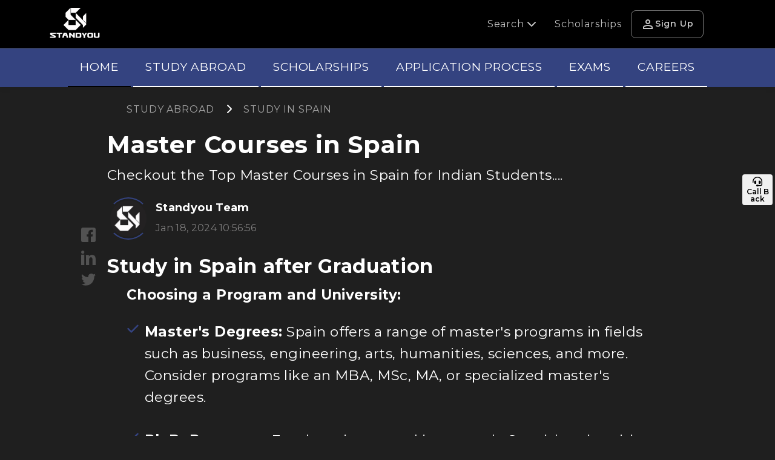

--- FILE ---
content_type: text/html; charset=UTF-8
request_url: https://www.standyou.com/blog/master-courses-in-spain/
body_size: 19962
content:
 
<!DOCTYPE html>
<html>

<head>
	<meta charset="utf-8">
		<title>Master Courses in Spain | PG Courses in Spain | Standyou</title>
	<meta name="keywords" content="Checkout the Master Courses in Spain, PG Courses in Spain" />
	<meta name="description" content="Study in Spain After your Bachelor's Degree, Check out the Master's Courses in Spain for Indian and International Students. Know the Universities of Spain offering PG Courses with their Fees and Scholarships for Indian Students." />
	<meta name="robots" content="index,follow"/>
	<!-- - -->
	<link rel="publisher" href="" />
	<link rel="author" href=""/>
	<link rel="canonical" href="https://www.standyou.com/blog/master-courses-in-spain/" />
	
	<!--  Facebook Open Graphs    -->
	<meta property="fb:app_id"      content="717359658416797" />
	<meta property="og:title" content="Master Courses in Spain | PG Courses in Spain | Standyou" />
	<meta property="og:site_name" content="standyou.com"/>
	<meta property="og:type"   content="website" />
	<meta property="og:url" content="https://www.standyou.com/blog/master-courses-in-spain/" />
	<meta property="og:image" content="" />
	<meta property="og:image:url" content="" />
	<meta property="og:image:width" content="1050" />
	<meta property="og:image:height" content="1050" />
	<meta property="og:description" content="Study in Spain After your Bachelor's Degree, Check out the Master's Courses in Spain for Indian and International Students. Know the Universities of Spain offering PG Courses with their Fees and Scholarships for Indian Students." />
	<!--  Facebook Open Graphs    -->
	
	<!-- Twitter Card Tags -->
	
	<meta name="twitter:card" content="">
	<meta name="twitter:url" content="">
<meta name="twitter:title" content="">
<meta name="twitter:description" content="">
<meta name="twitter:image" content="">
<meta name="twitter:site" content=""/>
			<!-- Mobile Specific Metas -->
		<link rel="shortcut icon" href="https://www.standyou.com/favicon.ico" type="image/x-icon">
		<link rel="icon" href="https://www.standyou.com/favicon.ico" type="image/x-icon">
		<meta name="viewport" content="width=device-width, initial-scale=1.0">
		<!-- FONTAWSOME  -->
		<link rel="stylesheet" type="text/css" href="https://www.standyou.com/css/all.css" />
		<link rel="stylesheet" type="text/css" href="https://www.standyou.com/css/materialIcon.css" />
		<!-- OWLCARSOLE  -->
		 <link rel="stylesheet" type="text/css" href="https://www.standyou.com/css/owl.carousel.css">  
		<link rel="stylesheet" type="text/css" href="https://www.standyou.com/css/bootstrap5.css" />
		<!-- HEADER FOOTER  -->
		<link rel="stylesheet" type="text/css" href="https://www.standyou.com/css/headfoot.css" />
		<link rel="stylesheet" type="text/css" href="https://www.standyou.com/css/style_v_3.css" />

		<script type="71f5d5a71f0add88e35ca5b1-text/javascript" src="https://www.standyou.com/js/bootstrap.bundle.min.js"></script>
		<script type="71f5d5a71f0add88e35ca5b1-text/javascript" src="https://www.standyou.com/js/jquery-3.6.0.min.js"></script>

<!-- Google tag (gtag.js) -->
<script async src="https://www.googletagmanager.com/gtag/js?id=AW-837218482" type="71f5d5a71f0add88e35ca5b1-text/javascript">
</script>
<script type="71f5d5a71f0add88e35ca5b1-text/javascript">
  window.dataLayer = window.dataLayer || [];
  function gtag(){dataLayer.push(arguments);}
  gtag('js', new Date());

  gtag('config', 'AW-837218482');
</script>
<!-- Event snippet for Standyou conversion page -->
<script type="71f5d5a71f0add88e35ca5b1-text/javascript">
  gtag('event', 'conversion', {'send_to': 'AW-837218482/ges8CPiQtnsQsuGbjwM'});
</script>

<!-- Event snippet for Standyou conversion page
In your html page, add the snippet and call gtag_report_conversion when someone clicks on the chosen link or button. -->
<script type="71f5d5a71f0add88e35ca5b1-text/javascript">
function gtag_report_conversion(url) {
  var callback = function () {
    if (typeof(url) != 'undefined') {
      window.location = url;
    }
  };
  gtag('event', 'conversion', {
      'send_to': 'AW-837218482/ges8CPiQtnsQsuGbjwM',
      'event_callback': callback
  });
  return false;
}
</script>

<!-- Google Tag Manager -->
<script type="71f5d5a71f0add88e35ca5b1-text/javascript">(function(w,d,s,l,i){w[l]=w[l]||[];w[l].push({'gtm.start':
new Date().getTime(),event:'gtm.js'});var f=d.getElementsByTagName(s)[0],
j=d.createElement(s),dl=l!='dataLayer'?'&l='+l:'';j.async=true;j.src=
'https://www.googletagmanager.com/gtm.js?id='+i+dl;f.parentNode.insertBefore(j,f);
})(window,document,'script','dataLayer','GTM-5JHS5RM3');</script>
<!-- End Google Tag Manager -->	<link rel="stylesheet" type="text/css" href="https://www.standyou.com/css/blogstyle.css" />
	<link rel="stylesheet" type="text/css" href="https://www.standyou.com/css/style.css" />
	<link rel="stylesheet" href="https://www.standyou.com/study-abroad/css/intlTelInput.css">
	<script src="https://www.standyou.com/study-abroad/js/intlTelInput.js" type="71f5d5a71f0add88e35ca5b1-text/javascript"></script>

	<script type="71f5d5a71f0add88e35ca5b1-text/javascript" src="https://www.standyou.com/js/jquery-3.6.0.min.js"></script>
	<script type="71f5d5a71f0add88e35ca5b1-text/javascript">
		$(window).scroll(function() {
			if ($(this).scrollTop() > 1) {
				$('header').addClass("sticky");
			} else {
				$('header').removeClass("sticky");
			}
		});
	</script>
	<style>
		.topmenu ul li.active a,
		.topmenu ul li a:hover {
			text-decoration: none;
			color: #fff;
			background-color: #000000;
		}

		.shocialWRp {
			position: fixed;
			left: 0;
			top: 50%;
			transform: translate(calc(-100%+ 50px), -50%);
			transition: all 0.3s ease;
			z-index: 9;
			box-shadow: 0 0 10px #00000040;
			border-radius: 0 8px 8px 0;
			overflow: hidden;
		}

		.topmenu ul li.active a,
		.topmenu ul li a:hover {
			text-decoration: none;
			color: #fff;
			background-color: #000000;
		}

		.shocialWRp.social_list02 {
			box-shadow: unset;
			background: transparent;
		}

		.shocialWRp.social_list02 li {
			margin: 0 0 10px;
		}

		.shocialWRp ul li a.whatsapp {
			background: #25d366;
			border-radius: 0 5px 5px 0;
		}

		.shocialWRp.social_list02 li a {
			padding: 5px;
			display: inline-block;
			min-width: 40px;
		}

		.shocialWRp.social_list02 ul li a span {
			font-size: 0px;
			padding: 0px;
			display: flex;
			align-items: center;
			justify-content: center;
			transition: 0.3s;
		}

		.shocialWRp.social_list02>ul>li.cus_what:hover>a>span,
		.shocialWRp.social_list02>ul>li.cus_call:hover>a>span {
			font-size: 16px;
			transition: 0.3s;
		}

		.shocialWRp.social_list02>ul>li.cus_what:hover>a>span img,
		.shocialWRp.social_list02>ul>li.cus_call:hover>a>span i {
			padding-left: 10px;
			transition: 0.3s;
		}

		.shocialWRp.social_list02 li a img {
			max-height: 30px;
		}

		.shocialWRp.social_list02 li a i {
			width: auto;
			background: transparent;
			font-size: 28px;
			height: auto;
		}

		.shocialWRp.shocialWRp:hover,
		.shocialWRp.social_list02:hover {
			transition: all 0.3s ease;
			transform: unset;
		}
	</style>

</head>

<body class="blogview">


	
<header class="headerWRpNew">
	<div class="container">
		<div class="dwsb">
			<div class="logo">
				<a href="https://www.standyou.com/"> <img src="https://www.standyou.com/images/logo.png" draggable="false" alt="Logo" class="img-responsive"> </a>
			</div>

			<div class="headrMenuWrp_outer">
				<div class="headrMenuWrp cus_mobile">
					<ul>

						<!--<li class="call">
							<a href="tel:+917791011022" class="callbox" target="_blank">
								<span class="material-symbols-outlined">
									phone_in_talk
								</span>Call
							</a>
						</li>-->


						<!--<li class="whatup">
							<a href="https://api.whatsapp.com/send?phone=+917791011022&amp;text=I would like you to assist me with my scholarship-based admissions for my higher education." class="callbox" target="_blank">
								<img class="img-fluid" src="https://www.standyou.com/images/whatsapp.svg" alt="#">
								 
								<span class="mobileH"> Chat </span>
							</a>
						</li>-->

						<li class="child_menu">
							<a href="#"> Search <i class="fa fa-chevron-down"></i></a>
							<ul class="sub_child">
								<li><a href="https://www.standyou.com/study-abroad/">Courses</a></li>
								<li><a href="https://www.standyou.com/country/"> Study Destinations </a></li>
								<li><a href="https://www.standyou.com/universities/"> Universities </a></li>
								<li><a href="https://www.standyou.com/course-program/">Programs</a></li>
							</ul>
						</li>
						<li class="deskview"><a href="https://www.standyou.com/scholarships/">Scholarships</a></li>
						

							<li class="login deskview">
								<a href="https://www.standyou.com/signup/student/"> <span class="material-symbols-outlined"> person </span> Sign Up </a>
								<!-- <a href="https://www.standyou.com/login/student/"> <span class="material-symbols-outlined"> person </span> Log in</a> -->
							</li>
						

						<li class="mobilebar">
							<span class="material-symbols-outlined d-md-none"> menu </span>
						</li>
					</ul>

				</div>


				<div class="mobileview">
					<ul>
						<li class=""><a href="https://www.standyou.com/scholarships/">Scholarships</a></li>
													<li class="login">
								<a href="https://www.standyou.com/signup/student/"> Sign Up</a>
							</li>
											</ul>
				</div>

				 


			</div>
		</div>
	</div>
</header>
	<!----Right side bar -click icon---->
	<div class="applay-now-box index" style="display:none;" id="product_197_submit_button">
		<ul>

			<li>
				<a href="javascript:void(0)" id="request_call_back">
					<i class="fas fa-headset"></i>
					<span> Call Back</span>
				</a>
			</li>
<!--
			<li class="cus_what">

				<a href='https://api.whatsapp.com/send?phone=+917791011022&amp;text=I would like you to assist me with my scholarship-based admissions for my higher education.' target="blank" class="whatsapp">
					<i class="fab fa-whatsapp"></i>
					<span> WhatsApp </span>
				</a>

			</li>
-->

		</ul>

		<div id="filterNow"> <a href="#"> <i class="fa fa-filter"></i> </a> </div>
	</div>



	<div class="in-top-margn">
		<div class="blogPageWrp test0000">
			<div class="blogmenuTop">
				<div class="container">
					<div class="mobileMenuWrp">
						<div class="fileterboxWrp"> <a data-bs-toggle="collapse" href="#blogmenuWp" role="button" aria-expanded="false" aria-controls="blogmenuWp">
            Filter <i class="fa fa-filter"></i>
        </a> </div>
						<ul class="collapse topmenu" id="blogmenuWp">
							<li><a href="https://www.standyou.com/blog/" class="active">Home</a></li>
																<li><a href="https://www.standyou.com/blog/study-abroad/">
											Study Abroad										</a></li>
																<li><a href="https://www.standyou.com/blog/scholarships/">
											Scholarships										</a></li>
																<li><a href="https://www.standyou.com/blog/application-process/">
											Application Process										</a></li>
																<li><a href="https://www.standyou.com/blog/exams/">
											Exams										</a></li>
																<li><a href="https://www.standyou.com/blog/careers/">
											Careers										</a></li>
													</ul>
					</div>
					<div class="blogmenWR">
						<ul class="">
							<li><a href="https://www.standyou.com/blog/" class="active">Home</a></li>
																<li><a href="https://www.standyou.com/blog/study-abroad/">
											Study Abroad										</a></li>
																<li><a href="https://www.standyou.com/blog/scholarships/">
											Scholarships										</a></li>
																<li><a href="https://www.standyou.com/blog/application-process/">
											Application Process										</a></li>
																<li><a href="https://www.standyou.com/blog/exams/">
											Exams										</a></li>
																<li><a href="https://www.standyou.com/blog/careers/">
											Careers										</a></li>
														<!--
								<li> <a href="javascript:;">other</a>
									<ul class="childMenu">
																					<li><a href="https://www.standyou.com/blog//">
																									</a></li>
																			</ul>
								</li>
							<?php// }
							?>
-->


						</ul>
					</div>
				</div>
			</div>
			<div class="bloglistMaWRp">
				<div class="BloglistSection blogContinWid">
					<div class="container">
						
							<div class="blogBreadCrum">
								<ul>
									<li><a href="https://www.standyou.com/blog/study-abroad/">STUDY ABROAD </a></li>
									<i class="fa fa-chevron-right"></i>
									<li><a href="#">
											STUDY IN SPAIN										</a></li>
								</ul>
							</div>
							<div class="blogViewQrp">
								<h1>
									Master Courses in Spain								</h1>
								<p>
									Checkout the Top Master Courses in Spain for Indian Students....								</p>
																	<div class="useForInfor">
										<div class="userfopimg"> <img src="https://www.standyou.com/uploads/20190430174654sy_logo250.jpg" draggable="false" alt="Standyou Team " class="img-responsive" /> </div>
										<div class="userpPrCon">
											<h5>
												Standyou Team 											</h5>
											<p>Jan 18, 2024 10:56:56</p>
										</div>

									</div>
																<div class="blogVieImgWrp">
																		<!--<div class="blopHeup">
										<h3>
										Master Courses in Spain										</h3>
									</div>-->
								</div>
								<div class="blogDecrpWRp">
									<h2><strong>Study in Spain after Graduation</strong></h2>

<ol>
	<li>
	<p><strong>Choosing a Program and University:</strong></p>

	<ul>
		<li>
		<p><strong>Master&#39;s Degrees:</strong> Spain offers a range of master&#39;s programs in fields such as business, engineering, arts, humanities, sciences, and more. Consider programs like an MBA, MSc, MA, or specialized master&#39;s degrees.</p>
		</li>
		<li>
		<p><strong>Ph.D. Programs:</strong> For those interested in research, Spanish universities offer Ph.D. programs across various disciplines.</p>
		</li>
		<li>
		<p><strong>Short Courses and Certificates:</strong> These are suitable for professional development and specialization in certain skills or knowledge areas.</p>
		</li>
	</ul>
	</li>
	<li>
	<p><strong>Researching Universities and Programs:</strong></p>

	<ul>
		<li>
		<p>Look for universities that are renowned in your field of interest. Each university in Spain has its own strengths and specialties.</p>
		</li>
		<li>
		<p>Consider factors like the language of instruction (Spanish or English), location, campus facilities, international partnerships, and research opportunities.</p>
		</li>
	</ul>
	</li>
	<li>
	<p><strong>Meeting Admission Requirements:</strong></p>

	<ul>
		<li>
		<p>You will need to have completed a relevant bachelor&rsquo;s degree (or equivalent) for master&rsquo;s programs, or a master&rsquo;s degree for Ph.D. programs.</p>
		</li>
		<li>
		<p>Language proficiency: For Spanish-taught programs, you may need to prove your Spanish language skills through tests like the DELE. For English-taught programs, an English proficiency test like IELTS or TOEFL may be required.</p>
		</li>
		<li>
		<p>Other requirements might include a CV, letters of recommendation, a statement of purpose, and sometimes a portfolio or research proposal, depending on the program.</p>
		</li>
	</ul>
	</li>
	<li>
	<p><strong>Understanding the Application Process:</strong></p>

	<ul>
		<li>
		<p>Applications are usually submitted directly to the university. Some programs might require you to apply through a centralized system.</p>
		</li>
		<li>
		<p>Be aware of application deadlines, which can vary by program and university.</p>
		</li>
	</ul>
	</li>
	<li>
	<p><strong>Visa and Residence Permit:</strong></p>

	<ul>
		<li>
		<p>Non-EU/EEA students need to apply for a student visa. This involves proof of admission to a Spanish university, financial means, health insurance, and a clean criminal record.</p>
		</li>
		<li>
		<p>After arriving in Spain, you will need to apply for a foreign identity card (TIE).</p>
		</li>
	</ul>
	</li>
	<li>
	<p><strong>Financing Your Studies:</strong></p>

	<ul>
		<li>
		<p>Consider the tuition fees and living expenses. Spain is generally more affordable compared to other Western European countries, but costs can vary.</p>
		</li>
		<li>
		<p>Look into scholarships, grants, and financial aid options. These can be offered by Spanish universities, the Spanish government, or external organizations.</p>
		</li>
	</ul>
	</li>
	<li>
	<p><strong>Accommodation and Living:</strong></p>

	<ul>
		<li>
		<p>Options include university dormitories, private apartments, or shared housing. It&#39;s advisable to arrange accommodation before arriving in Spain.</p>
		</li>
		<li>
		<p>Spain offers a rich cultural experience, with its diverse cities, historical heritage, and vibrant social life.</p>
		</li>
	</ul>
	</li>
	<li>
	<p><strong>Career Opportunities:</strong></p>

	<ul>
		<li>
		<p>Spain, and particularly cities like Madrid and Barcelona, have growing industries and multinational companies, offering career opportunities for graduates.</p>
		</li>
		<li>
		<p>Some universities offer career services and have partnerships with industries for internships and job placements.</p>
		</li>
	</ul>
	</li>
	<li>
	<p><strong>Language and Cultural Integration:</strong></p>

	<ul>
		<li>
		<p>Even if your program is in English, learning Spanish can enhance your daily life and open up more opportunities in Spain.</p>
		</li>
		<li>
		<p>Immerse yourself in Spanish culture to enrich your educational experience.</p>
		</li>
	</ul>
	</li>
</ol>

<blockquote>
<p><a href="https://www.standyou.com/universities/spain/" target="_blank">Top 150+ Universities in Spain</a></p>

<p><a href="https://www.standyou.com/country/study-in-spain/" target="_blank">All Courses in Spain</a></p>

<p><a href="https://www.standyou.com/blog/spain-scholarships-for-indian-students/" target="_blank">Spain Scholarships for Indian Students</a></p>

<p><a href="https://www.standyou.com/study-abroad/mba-in-spain/" target="_blank">MBA (Master of Business Administration)</a><a href="https://www.standyou.com/study-abroad/mba-in-france/" target="_blank">&nbsp;in Spain</a></p>

<p><a href="https://www.standyou.com/blog/spanish-language-courses-and-universities-in-spain/" target="_blank">Spanish Language Courses and Universities in Spain</a></p>

<p><a href="https://www.standyou.com/blog/best-courses-in-spain-for-international-students/" target="_blank">Best Courses in Spain for International Students</a></p>

<p><a href="https://www.standyou.com/blog/bachelor-courses-in-spain/" target="_blank">Bachelor Courses in Spain</a></p>

<p><a href="https://www.standyou.com/blog/phd-in-spain/" target="_blank">PhD in Spain</a></p>
</blockquote>

<h3><br />
<strong>Master Courses in Spain after Graduation</strong></h3>

<ol>
	<li>
	<p><strong>Business and Management:</strong></p>

	<ul>
		<li>
		<p><strong>MBA and Specialized Masters in Business Administration</strong>: These programs are particularly popular, focusing on international business, entrepreneurship, and innovation.</p>
		</li>
		<li>
		<p><strong>Notable Institutions</strong>: IE Business School, ESADE Business School, IESE Business School, EADA Business School Barcelona.</p>
		</li>
	</ul>
	</li>
	<li>
	<p><strong>Engineering and Technology:</strong></p>

	<ul>
		<li>
		<p><strong>Masters in various engineering fields</strong> such as Civil, Mechanical, Electrical, and Computer Engineering, often with a focus on innovation and technology management.</p>
		</li>
		<li>
		<p><strong>Notable Institutions</strong>: Polytechnic University of Catalonia, University of Navarra, Carlos III University of Madrid.</p>
		</li>
	</ul>
	</li>
	<li>
	<p><strong>Arts and Humanities:</strong></p>

	<ul>
		<li>
		<p><strong>Masters in Fine Arts, Graphic Design, History, and Linguistics</strong>, offering a deep dive into Spain&rsquo;s rich cultural heritage.</p>
		</li>
		<li>
		<p><strong>Notable Institutions</strong>: University of Barcelona, Complutense University of Madrid, University of Salamanca.</p>
		</li>
	</ul>
	</li>
	<li>
	<p><strong>Sciences:</strong></p>

	<ul>
		<li>
		<p><strong>Masters in Biology, Environmental Science, Physics, and Chemistry</strong>, with opportunities for research and specialization.</p>
		</li>
		<li>
		<p><strong>Notable Institutions</strong>: Autonomous University of Madrid, Pompeu Fabra University, University of Valencia.</p>
		</li>
	</ul>
	</li>
	<li>
	<p><strong>Social Sciences and Law:</strong></p>

	<ul>
		<li>
		<p><strong>Masters in Psychology, Sociology, Political Science, International Relations, and Law</strong>.</p>
		</li>
		<li>
		<p><strong>Notable Institutions</strong>: IE University, University of Granada, Carlos III University of Madrid.</p>
		</li>
	</ul>
	</li>
	<li>
	<p><strong>Health Sciences:</strong></p>

	<ul>
		<li>
		<p><strong>Masters in Public Health, Nursing, and specialized healthcare fields</strong>.</p>
		</li>
		<li>
		<p><strong>Notable Institutions</strong>: University of Barcelona, Autonomous University of Madrid, University of Valencia.</p>
		</li>
	</ul>
	</li>
	<li>
	<p><strong>Tourism and Hospitality Management:</strong></p>

	<ul>
		<li>
		<p><strong>Masters in Tourism Management, Hotel Management, and Culinary Arts</strong>.</p>
		</li>
		<li>
		<p><strong>Notable Institutions</strong>: University of Balearic Islands, CETT-UB (School of Tourism, Hospitality, and Gastronomy), Les Roches Marbella.</p>
		</li>
	</ul>
	</li>
	<li>
	<p><strong>Architecture and Design:</strong></p>

	<ul>
		<li>
		<p><strong>Masters in Architecture, Urban Planning, and Design</strong>.</p>
		</li>
		<li>
		<p><strong>Notable Institutions</strong>: IE School of Architecture and Design, Polytechnic University of Madrid, Polytechnic University of Valencia.</p>
		</li>
	</ul>
	</li>
	<li>
	<p><strong>Media and Communication:</strong></p>

	<ul>
		<li>
		<p><strong>Masters in Journalism, Mass Communication, and Digital Media</strong>.</p>
		</li>
		<li>
		<p><strong>Notable Institutions</strong>: University of Seville, Autonomous University of Barcelona, Complutense University of Madrid.</p>
		</li>
	</ul>
	</li>
</ol>

<blockquote>
<p><a href="https://www.standyou.com/study-abroad/m-eng-in-spain/">M.Eng (Master of Engineering)</a><a href="https://www.standyou.com/study-abroad/m-eng-in-spain/" target="_blank">&nbsp;in Spain</a></p>

<p><a href="https://www.standyou.com/study-abroad/m-tech-in-spain/">M.Tech (Master of Technology)</a><a href="https://www.standyou.com/study-abroad/m-tech-in-spain/" target="_blank">&nbsp;in Spain</a></p>

<p><a href="https://www.standyou.com/study-abroad/m-des-in-spain/">M.Des (Master of Design)</a><a href="https://www.standyou.com/study-abroad/m-des-in-spain/" target="_blank">&nbsp;in Spain</a></p>

<p><a href="https://www.standyou.com/study-abroad/mbbs-in-spain/">MBBS (Bachelor of Medicine and Bachelor of Surgery)</a><a href="https://www.standyou.com/study-abroad/mbbs-in-spain/" target="_blank">&nbsp;in Spain</a></p>

<p><a href="https://www.standyou.com/study-abroad/mhtm-in-spain/">MHTM (Master of Hospitality and Tourism Management)</a><a href="https://www.standyou.com/study-abroad/mhtm-in-spain/" target="_blank">&nbsp;in Spain</a></p>

<p><a href="https://www.standyou.com/study-abroad/mpharm-in-spain/">MPharm (Master of Pharmacy)</a><a href="https://www.standyou.com/study-abroad/mpharm-in-spain/" target="_blank">&nbsp;in Spain</a></p>

<p><a href="https://www.standyou.com/blog/benefits-of-studying-in-spain/" target="_blank">Benefits of Studying in Spain</a></p>
</blockquote>

<h3><br />
<strong>Eligibility Criteria for PG Program in Spain</strong></h3>

<ol>
	<li>
	<p><strong>Academic Qualifications:</strong></p>

	<ul>
		<li>
		<p>For Master&rsquo;s Programs: A bachelor&rsquo;s degree or equivalent is typically required. The degree should be in a relevant field to the master&#39;s program you are applying for.</p>
		</li>
		<li>
		<p>For Ph.D. Programs: A master&rsquo;s degree or equivalent is usually necessary, with a strong academic record in a related field.</p>
		</li>
	</ul>
	</li>
	<li>
	<p><strong>Language Proficiency:</strong></p>

	<ul>
		<li>
		<p>For programs taught in Spanish: Proficiency in Spanish is usually required. This is often demonstrated through standardized tests like the DELE (Diplomas de Espa&ntilde;ol como Lengua Extranjera).</p>
		</li>
		<li>
		<p>For English-taught programs: Proficiency in English, typically evidenced by TOEFL or IELTS scores, is required if you&rsquo;re not a native English speaker.</p>
		</li>
	</ul>
	</li>
	<li>
	<p><strong>Work Experience:</strong></p>

	<ul>
		<li>
		<p>Some programs, especially business-related ones like an MBA, may require work experience.</p>
		</li>
		<li>
		<p>The amount and nature of experience can vary by program, with some requiring several years of professional experience.</p>
		</li>
	</ul>
	</li>
	<li>
	<p><strong>Letters of Recommendation:&nbsp;</strong>Most programs will ask for one or more letters of recommendation, usually from academic professionals or employers who can attest to your suitability for postgraduate study.</p>
	</li>
	<li>
	<p><strong>Statement of Purpose or Personal Statement:&nbsp;</strong>A written statement explaining your interest in the program, your career goals, and how the program fits into your professional aspirations.</p>
	</li>
	<li>
	<p><strong>Research Proposal (for Ph.D. programs):&nbsp;</strong>A detailed research proposal is typically required for Ph.D. admissions, outlining your proposed research topic, methodology, and how it contributes to the field.</p>
	</li>
	<li>
	<p><strong>Portfolio:&nbsp;</strong>For programs in fields like art, design, or architecture, a portfolio of your work may be required.</p>
	</li>
	<li>
	<p><strong>Entrance Exams and Interviews:</strong></p>

	<ul>
		<li>
		<p>Some programs may require specific entrance exams (like the GMAT for business programs).</p>
		</li>
		<li>
		<p>Interviews, either in person or via video conference, may be part of the admission process for some programs.</p>
		</li>
	</ul>
	</li>
	<li>
	<p><strong>Financial Proof:&nbsp;</strong>Proof of financial capability to support your studies and living in Spain (this is also a requirement for the student visa application).</p>
	</li>
	<li>
	<p><strong>Health Insurance:&nbsp;</strong>Valid health insurance coverage is usually required for the duration of your stay in Spain.</p>
	</li>
</ol>

<blockquote>
<p><a href="https://www.standyou.com/blog/cheap-and-affordable-universities-in-spain/" target="_blank">Cheap and Affordable Universities in Spain</a></p>

<p><a href="https://www.standyou.com/blog/cost-of-studying-in-spain-for-indian-students/" target="_blank">Cost of Studying in Spain for Indian Students</a></p>

<p><a href="https://www.standyou.com/blog/english-taught-universities-and-courses-in-spain/" target="_blank">English taught Universities and Courses in Spain</a></p>

<p><a href="https://www.standyou.com/blog/universities-in-madrid-for-international-students/" target="_blank">Universities in Madrid for International Students</a></p>
</blockquote>

<h3><br />
<strong>Intakes &amp; Application Deadlines for Masters in Spain</strong></h3>

<ol>
	<li>
	<p><strong>Main Intake Periods:</strong></p>

	<ul>
		<li>
		<p>The <strong>Fall Intake</strong> is the primary intake for most Master&#39;s programs in Spain, with courses typically starting in September or October.</p>
		</li>
		<li>
		<p>A <strong>Spring Intake</strong> is also available for some programs, with courses starting in January or February, but it&rsquo;s less common compared to the Fall Intake.</p>
		</li>
	</ul>
	</li>
	<li>
	<p><strong>Application Deadlines:</strong></p>

	<ul>
		<li>
		<p>For the Fall Intake, application deadlines typically range from <strong>January to May</strong> of the same year. However, some programs with rolling admissions or less competition might accept applications later.</p>
		</li>
		<li>
		<p>For the Spring Intake, deadlines are usually around <strong>September to November</strong> of the preceding year.</p>
		</li>
	</ul>
	</li>
	<li>
	<p><strong>Early Admission:&nbsp;</strong>Some universities offer an early admission process, particularly for competitive programs. This can have deadlines as early as <strong>November to December</strong> of the preceding year.</p>
	</li>
	<li>
	<p><strong>Rolling Admissions:&nbsp;</strong>A few institutions may have rolling admissions policies, accepting applications until all spots are filled. This is less common but worth checking for specific programs.</p>
	</li>
	<li>
	<p><strong>Specific Program Deadlines:&nbsp;</strong>Highly specialized or competitive programs may have different deadlines. It&rsquo;s important to check the exact dates on the university&rsquo;s official website or contact the admissions office directly.</p>
	</li>
	<li>
	<p><strong>Preparation Time:&nbsp;</strong>Start preparing your application well in advance, considering the time needed for gathering necessary documents, taking language proficiency tests, and obtaining transcripts and letters of recommendation.</p>
	</li>
	<li>
	<p><strong>Scholarship Deadlines:&nbsp;</strong>If you&rsquo;re applying for scholarships, note that scholarship application deadlines might be different and often earlier than the program application deadlines.</p>
	</li>
</ol>

<blockquote>
<p><a href="https://www.standyou.com/blog/interior-design-colleges-and-courses-in-spain/" target="_blank">Interior Design Colleges and Courses in Spain</a></p>

<p><a href="https://www.standyou.com/blog/masters-in-ai-data-science-course-in-spain/" target="_blank">Masters in AI &amp; Data Science Course in Spain</a></p>

<p><a href="https://www.standyou.com/blog/spain-study-visa-for-indian-students/" target="_blank">Spain Study Visa for Indian Students</a></p>

<p><a href="https://www.standyou.com/blog/aerospace-engineering-courses-and-universities-in-spain/" target="_blank">Aerospace Engineering Courses and Universities in Spain</a></p>
</blockquote>

<h3><br />
<strong>PG Course Duration in Spain</strong></h3>

<ol>
	<li>
	<p><strong>Master&#39;s Programs:</strong></p>

	<ul>
		<li>
		<p>The standard duration for most Master&#39;s programs in Spain is <strong>one to two years</strong>.</p>
		</li>
		<li>
		<p>Full-time Master&#39;s programs typically last <strong>one year</strong> (60 ECTS credits) to <strong>two years</strong> (120 ECTS credits).</p>
		</li>
		<li>
		<p>Some specialized programs, such as those in engineering, architecture, or certain MBA programs, might extend beyond two years.</p>
		</li>
	</ul>
	</li>
	<li>
	<p><strong>Ph.D. Programs:</strong></p>

	<ul>
		<li>
		<p>A Ph.D. in Spain usually takes <strong>three to four years</strong> to complete when pursued full-time.</p>
		</li>
		<li>
		<p>This duration can vary depending on the research field, the nature of the dissertation, and the specific requirements of the program.</p>
		</li>
		<li>
		<p>Part-time Ph.D. programs are also available and take longer, often up to five to six years.</p>
		</li>
	</ul>
	</li>
	<li>
	<p><strong>Executive or Part-Time Master&#39;s:&nbsp;</strong>Executive or part-time programs, often aimed at working professionals, have a longer duration due to their flexible schedule, usually ranging from <strong>two to three years</strong>.</p>
	</li>
	<li>
	<p><strong>Intensive or Accelerated Programs:&nbsp;</strong>Some institutions offer intensive or accelerated Master&#39;s programs that can be completed in a shorter time frame, such as <strong>10 to 12 months</strong>.</p>
	</li>
	<li>
	<p><strong>Other Postgraduate Diplomas or Certificates:&nbsp;</strong>Postgraduate diplomas or certificate programs typically have shorter durations, ranging from a few months to one year.</p>
	</li>
</ol>

<blockquote>
<p><a href="https://www.standyou.com/blog/animation-colleges-and-courses-in-spain/" target="_blank">Animation Colleges and Courses in Spain</a></p>

<p><a href="https://www.standyou.com/blog/architecture-colleges-and-courses-in-spain/" target="_blank">Architecture Colleges and Courses in Spain</a></p>

<p><a href="https://www.standyou.com/blog/psychology-universities-and-courses-in-spain/" target="_blank">Psychology Universities and Courses in Spain</a></p>
</blockquote>

<h3><br />
<strong>Masters in Spain for Indian students</strong></h3>

<ol>
	<li>
	<p><strong>Choosing a Program and University:</strong></p>

	<ul>
		<li>
		<p>Spain offers a diverse range of Master&#39;s programs in fields like Business, Engineering, Arts, Humanities, Sciences, and more. Business programs, particularly MBAs, are highly popular.</p>
		</li>
		<li>
		<p>Top universities include IE Business School, ESADE, Autonomous University of Barcelona, University of Navarra, and Complutense University of Madrid.</p>
		</li>
	</ul>
	</li>
	<li>
	<p><strong>Language of Instruction:&nbsp;</strong>While many programs are offered in Spanish, there are also a significant number of English-taught programs, especially in business, science, and technology fields.</p>
	</li>
	<li>
	<p><strong>Admission Requirements:</strong></p>

	<ul>
		<li>
		<p>A Bachelor&rsquo;s degree or equivalent from a recognized university.</p>
		</li>
		<li>
		<p>Proof of language proficiency (Spanish for Spanish-taught programs and English for English-taught programs), usually demonstrated through exams like DELE, SIELE, TOEFL, or IELTS.</p>
		</li>
		<li>
		<p>CV, letters of recommendation, statement of purpose, and sometimes work experience (particularly for MBA programs).</p>
		</li>
	</ul>
	</li>
	<li>
	<p><strong>Application Process:</strong></p>

	<ul>
		<li>
		<p>Applications are typically submitted directly to the university or through a centralized system for certain programs.</p>
		</li>
		<li>
		<p>You should also prepare for any additional requirements like entrance exams, interviews, or portfolios, depending on the program.</p>
		</li>
	</ul>
	</li>
	<li>
	<p><strong>Visa and Documentation:</strong></p>

	<ul>
		<li>
		<p>Indian students require a student visa to study in Spain. This involves submitting proof of admission, financial means, health insurance, and a clean criminal record.</p>
		</li>
		<li>
		<p>Apply for the visa well in advance to accommodate any processing delays.</p>
		</li>
	</ul>
	</li>
	<li>
	<p><strong>Scholarships and Funding:</strong></p>

	<ul>
		<li>
		<p>Look into scholarships and financial aid options. Some scholarships are specifically aimed at international students, including those from India.</p>
		</li>
		<li>
		<p>Spanish government scholarships, Erasmus+ scholarships, and university-specific scholarships are some options to consider.</p>
		</li>
	</ul>
	</li>
	<li>
	<p><strong>Accommodation and Living:</strong></p>

	<ul>
		<li>
		<p>Spain offers a variety of accommodation options for students, including university dorms, shared apartments, and homestays.</p>
		</li>
		<li>
		<p>The cost of living can vary greatly depending on the city, with cities like Madrid and Barcelona being more expensive.</p>
		</li>
	</ul>
	</li>
	<li>
	<p><strong>Cultural Adaptation:</strong></p>

	<ul>
		<li>
		<p>Embrace the opportunity to immerse yourself in Spanish culture, which includes a rich history, diverse traditions, and a vibrant social life.</p>
		</li>
		<li>
		<p>Learning Spanish, even if your program is in English, can greatly enhance your experience and open up more opportunities in Spain.</p>
		</li>
	</ul>
	</li>
	<li>
	<p><strong>Career Opportunities:&nbsp;</strong>Spain, particularly in its larger cities, has a growing economy with opportunities in various sectors. Understanding Spanish culture and language can be advantageous in the job market.</p>
	</li>
	<li>
	<p><strong>Networking and Community:</strong></p>

	<ul>
		<li>
		<p>Connect with Indian communities and student networks in Spain for support and guidance.</p>
		</li>
		<li>Engage with the university&#39;s international office and student clubs to enhance your experience.</li>
	</ul>
	</li>
</ol>

<blockquote>
<p><a href="https://www.standyou.com/blog/diploma-courses-and-universities-in-spain/" target="_blank">Diploma Courses and Universities in Spain</a></p>

<p><a href="https://www.standyou.com/blog/biomedical-courses-in-spain-for-bachelors-and-masters-students/" target="_blank">Biomedical Courses in Spain for Bachelors and Masters Students</a></p>

<p><a href="https://www.standyou.com/blog/media-and-mass-communication-courses-in-spain/" target="_blank">Media and Mass Communication Courses in Spain</a></p>
</blockquote>

<h3><br />
<strong>Postgraduate Courses in Spain along with Universities, Eligibility, Intake and Fees</strong></h3>

<table>
	<thead>
		<tr>
			<th>
			<h4><strong>University</strong></h4>
			</th>
			<th>
			<h4><strong>Course</strong></h4>
			</th>
			<th>
			<h4><strong>Eligibility</strong></h4>
			</th>
			<th>
			<h4><strong>Intake</strong></h4>
			</th>
			<th>
			<h4><strong>Estimated Fees (per year)</strong></h4>
			</th>
		</tr>
	</thead>
	<tbody>
		<tr>
			<td>
			<p><a href="https://www.standyou.com/study-abroad/ie-business-school-spain/" target="_blank">IE Business School, Madrid</a></p>
			</td>
			<td>
			<p>MBA</p>
			</td>
			<td>
			<p>Bachelor&#39;s degree, work experience, GMAT/GRE, English proficiency</p>
			</td>
			<td>
			<p>September, January</p>
			</td>
			<td>
			<p>&euro;30,000 - &euro;70,000</p>
			</td>
		</tr>
		<tr>
			<td>
			<p><a href="https://www.standyou.com/study-abroad/autonomous-university-of-madrid-spain/" target="_blank">Universidad Aut&oacute;noma de Madrid</a></p>
			</td>
			<td>
			<p>MSc in Computer Science</p>
			</td>
			<td>
			<p>Bachelor&#39;s in relevant field, English proficiency</p>
			</td>
			<td>
			<p>September</p>
			</td>
			<td>
			<p>&euro;2,000 - &euro;4,000</p>
			</td>
		</tr>
		<tr>
			<td>
			<p><a href="https://www.standyou.com/study-abroad/university-of-barcelona-spain/" target="_blank">University of Barcelona</a></p>
			</td>
			<td>
			<p>Master in Economics</p>
			</td>
			<td>
			<p>Bachelor&#39;s in Economics or related field, English/Spanish proficiency</p>
			</td>
			<td>
			<p>September</p>
			</td>
			<td>
			<p>&euro;3,000 - &euro;5,000</p>
			</td>
		</tr>
		<tr>
			<td>
			<p><a href="https://www.standyou.com/study-abroad/esade-business-school-spain/" target="_blank">ESADE Business School, Barcelona</a></p>
			</td>
			<td>
			<p>MSc in Marketing Management</p>
			</td>
			<td>
			<p>Bachelor&#39;s degree, English proficiency</p>
			</td>
			<td>
			<p>September</p>
			</td>
			<td>
			<p>&euro;20,000 - &euro;30,000</p>
			</td>
		</tr>
		<tr>
			<td>
			<p><a href="https://www.standyou.com/study-abroad/university-of-navarra-spain/" target="_blank">University of Navarra, Pamplona</a></p>
			</td>
			<td>
			<p>Master in Architecture</p>
			</td>
			<td>
			<p>Bachelor in Architecture, Portfolio, English/Spanish proficiency</p>
			</td>
			<td>
			<p>September</p>
			</td>
			<td>
			<p>&euro;8,000 - &euro;15,000</p>
			</td>
		</tr>
		<tr>
			<td>
			<p><a href="https://www.standyou.com/study-abroad/pompeu-fabra-university-spain/" target="_blank">Pompeu Fabra University, Barcelona</a></p>
			</td>
			<td>
			<p>MSc in Biomedical Research</p>
			</td>
			<td>
			<p>Bachelor&#39;s in Life Sciences or related, English proficiency</p>
			</td>
			<td>
			<p>September</p>
			</td>
			<td>
			<p>&euro;3,000 - &euro;6,000</p>
			</td>
		</tr>
		<tr>
			<td>
			<p><a href="https://www.standyou.com/study-abroad/university-carlos-iii-of-madrid-toledo-campus-spain/" target="_blank">Carlos III University of Madrid</a></p>
			</td>
			<td>
			<p>Master in Finance</p>
			</td>
			<td>
			<p>Bachelor&#39;s degree in related field, English proficiency</p>
			</td>
			<td>
			<p>September</p>
			</td>
			<td>
			<p>&euro;10,000 - &euro;20,000</p>
			</td>
		</tr>
		<tr>
			<td>
			<p>IESE Business School, Barcelona</p>
			</td>
			<td>
			<p>Global Executive MBA</p>
			</td>
			<td>
			<p>Bachelor&#39;s degree, significant work experience, English proficiency</p>
			</td>
			<td>
			<p>Multiple intakes</p>
			</td>
			<td>
			<p>&euro;50,000 - &euro;90,000</p>
			</td>
		</tr>
		<tr>
			<td>
			<p><a href="https://www.standyou.com/study-abroad/polytechnic-university-of-catalonia-spain/" target="_blank">Polytechnic University of Catalonia, Barcelona</a></p>
			</td>
			<td>
			<p>MSc in Civil Engineering</p>
			</td>
			<td>
			<p>Bachelor&#39;s in Civil Engineering or related, English/Spanish proficiency</p>
			</td>
			<td>
			<p>September</p>
			</td>
			<td>
			<p>&euro;3,000 - &euro;6,000</p>
			</td>
		</tr>
		<tr>
			<td>
			<p><a href="https://www.standyou.com/study-abroad/university-of-salamanca-spain/" target="_blank">University of Salamanca</a></p>
			</td>
			<td>
			<p>Master in Spanish Language and Literature</p>
			</td>
			<td>
			<p>Bachelor&#39;s degree, Spanish proficiency</p>
			</td>
			<td>
			<p>September</p>
			</td>
			<td>
			<p>&euro;2,000 - &euro;4,000</p>
			</td>
		</tr>
	</tbody>
</table>

<blockquote>
<p><a href="https://www.standyou.com/blog/how-to-apply-for-study-in-spain/" target="_blank">How to Apply for Study in Spain</a></p>

<p><a href="https://www.standyou.com/blog/education-system-in-spain/" target="_blank">Education System in Spain</a></p>

<p><a href="https://www.standyou.com/blog/post-study-job-opportunities-in-spain-for-indian-students/" target="_blank">Post Study Job Opportunities in Spain for Indian Students</a></p>
</blockquote>

<h3><br />
<strong>Postgraduate Courses in Spain for Indian and International students</strong></h3>

<h3>Types of Postgraduate Courses</h3>

<ol>
	<li>
	<p><strong>Master&#39;s Degrees (M&aacute;ster Universitario):</strong></p>

	<ul>
		<li>
		<p>Typically last 1-2 years.</p>
		</li>
		<li>
		<p>Offered in a wide range of subjects including arts, sciences, business, engineering, and more.</p>
		</li>
	</ul>
	</li>
	<li>
	<p><strong>Ph.D. Programs (Doctorado):</strong></p>

	<ul>
		<li>
		<p>Usually require 3-4 years of study.</p>
		</li>
		<li>
		<p>Focus on advanced research and are ideal for students interested in academic or research careers.</p>
		</li>
	</ul>
	</li>
	<li>
	<p><strong>MBA Programs:</strong></p>

	<ul>
		<li>
		<p>Business schools in Spain offer highly regarded MBA programs.</p>
		</li>
		<li>
		<p>Options for full-time, part-time, and executive MBAs.</p>
		</li>
	</ul>
	</li>
	<li>
	<p><strong>Specialized Master&#39;s Programs:</strong></p>

	<ul>
		<li>
		<p>Focus on specific professional fields like finance, marketing, international relations, etc.</p>
		</li>
	</ul>
	</li>
</ol>

<h3>Language of Instruction</h3>

<ul>
	<li>
	<p><strong>Spanish and English:</strong></p>

	<ul>
		<li>
		<p>Many programs are offered in Spanish, requiring proficiency in the language.</p>
		</li>
		<li>
		<p>There is a growing number of programs taught in English, particularly in business and science.</p>
		</li>
	</ul>
	</li>
</ul>

<h3>Admission Requirements</h3>

<ul>
	<li>
	<p><strong>Bachelor&rsquo;s Degree:</strong></p>

	<ul>
		<li>
		<p>Most programs require a relevant undergraduate degree.</p>
		</li>
	</ul>
	</li>
	<li>
	<p><strong>Language Proficiency:</strong></p>

	<ul>
		<li>
		<p>For Spanish-taught programs: DELE or SIELE.</p>
		</li>
		<li>
		<p>For English-taught programs: TOEFL, IELTS, or equivalent.</p>
		</li>
	</ul>
	</li>
	<li>
	<p><strong>Additional Requirements:</strong></p>

	<ul>
		<li>
		<p>Transcripts, letters of recommendation, statement of purpose, and sometimes work experience (especially for MBAs).</p>
		</li>
	</ul>
	</li>
</ul>

<h3>Top Universities in Spain</h3>

<ul>
	<li>
	<p><strong>Universidad de Barcelona</strong></p>
	</li>
	<li>
	<p><strong>Universidad Aut&oacute;noma de Madrid</strong></p>
	</li>
	<li>
	<p><strong>Universidad Complutense de Madrid</strong></p>
	</li>
	<li>
	<p><strong>Universitat Aut&ograve;noma de Barcelona</strong></p>
	</li>
	<li>
	<p><strong>Universidad de Navarra</strong></p>
	</li>
</ul>

<h3>Scholarships and Financial Aid</h3>

<ul>
	<li>
	<p>Many universities offer scholarships and financial aid for international students.</p>
	</li>
	<li>
	<p>Research grants for Ph.D. students.</p>
	</li>
	<li>
	<p>Government and private scholarships are also available.</p>
	</li>
</ul>

<h3>Application Process</h3>

<ul>
	<li>
	<p>Most universities accept online applications.</p>
	</li>
	<li>
	<p>Required documentation: academic records, proof of language proficiency, CV, personal statement, reference letters.</p>
	</li>
	<li>
	<p>Application deadlines vary, typically from December to April for the following academic year.</p>
	</li>
</ul>

<h3>Cost of Living and Tuition Fees</h3>

<ul>
	<li>
	<p>Tuition fees vary significantly depending on the university and program.</p>
	</li>
	<li>
	<p>Cost of living can be relatively affordable compared to other European countries, but it varies by city.</p>
	</li>
</ul>

<h3>Working While Studying</h3>

<ul>
	<li>
	<p>International students are usually allowed to work part-time.</p>
	</li>
	<li>
	<p>However, work hours and conditions are regulated.</p>
	</li>
</ul>

<h3>Cultural and Academic Environment</h3>

<ul>
	<li>
	<p>Spain offers a rich cultural experience.</p>
	</li>
	<li>
	<p>Good opportunity for cultural and language immersion.</p>
	</li>
</ul>

<h3>Visa Requirements</h3>

<ul>
	<li>
	<p>Non-EU students need to obtain a student visa.</p>
	</li>
	<li>
	<p>Required documents: admission letter, proof of financial means, health insurance, and criminal record check.</p>
	</li>
</ul>

<h3>Post-Study Opportunities</h3>

<ul>
	<li>
	<p>Spain offers post-study work visas, allowing graduates to work in the country for a period after completing their studies.</p>
	</li>
	<li>
	<p>The EU Blue Card is also an option for high-skilled workers.</p>
	</li>
</ul>

<blockquote>
<p><a href="https://www.standyou.com/blog/parttime-job-options-in-spain-for-indian-students/" target="_blank">Part-time Job Options in Spain for Indian Students</a></p>

<p><a href="https://www.standyou.com/blog/affordable-accommodation-facilities-in-spain-for-indian-students/" target="_blank">Affordable Accommodation Facilities in Spain for Indian Students</a></p>

<p><a href="https://www.standyou.com/blog/life-of-indian-students-in-spain/" target="_blank">Life of Indian Students in Spain</a></p>
</blockquote>

<h3><br />
<strong>Postgraduate Scholarships in Spain for Indian Students</strong></h3>

<h3>1. Spanish Government Scholarships</h3>

<ul>
	<li>
	<p><strong>MAEC-AECID Scholarships:</strong> Offered by the Spanish Ministry of Foreign Affairs and Cooperation, these scholarships are available for master&#39;s, doctoral, and postdoctoral programs. They cover tuition, travel, health insurance, and a monthly allowance.</p>
	</li>
</ul>

<h3>2. University Specific Scholarships</h3>

<ul>
	<li>
	<p><strong>Universidad de Barcelona Scholarships:</strong> This university offers scholarships for international students based on academic merit.</p>
	</li>
	<li>
	<p><strong>Universidad Aut&oacute;noma de Madrid Scholarships:</strong> These scholarships can include tuition fee waivers and financial support for living expenses.</p>
	</li>
	<li>
	<p><strong>IE University Scholarships:</strong> Known for its business programs, IE University provides various scholarships for international students, including those from India.</p>
	</li>
</ul>

<h3>3. Erasmus Mundus Joint Master Degrees (EMJMD)</h3>

<ul>
	<li>
	<p>Funded by the European Union, EMJMD scholarships are prestigious and highly competitive. They are available for various master&#39;s programs across Europe, including Spain.</p>
	</li>
</ul>

<h3>4. La Caixa Foundation Scholarships</h3>

<ul>
	<li>
	<p>La Caixa offers scholarships for postgraduate studies in Europe. These are highly competitive and cover tuition fees, living expenses, and travel costs.</p>
	</li>
</ul>

<h3>5. Fundaci&oacute;n Carolina Scholarships</h3>

<ul>
	<li>
	<p>This foundation provides scholarships for students from Latin American countries, which occasionally includes programs for Indian students as well.</p>
	</li>
</ul>

<h3>6. Private and Corporate Scholarships</h3>

<ul>
	<li>
	<p>Many private organizations and corporations offer scholarships for international students. These may be field-specific, such as scholarships for business or engineering studies.</p>
	</li>
</ul>

<h3>7. Collaboration Scholarships</h3>

<ul>
	<li>
	<p>Some Spanish universities offer collaboration scholarships, where students can work on projects or as teaching assistants in exchange for financial support.</p>
	</li>
</ul>

<blockquote>
<p><a href="https://www.standyou.com/blog/private-universities-in-spain/" target="_blank">Private Universities in Spain</a></p>

<p><a href="https://www.standyou.com/blog/study-in-spain-for-free/" target="_blank">Study in Spain for Free</a></p>
</blockquote>
								</div>
								<div class="blogothWrp">
									<div class="blogtypLin">
										<ul>
											<li><a href="https://www.standyou.com/blog/study-abroad/"> STUDY ABROAD </a></li>

										</ul>
									</div>
									<script type="71f5d5a71f0add88e35ca5b1-text/javascript">
										function linkedIN() {
											var url = "https://www.standyou.com/blog/master-courses-in-spain//";
											var title = "Master Courses in Spain.";
											var text = "Checkout the Top Master Courses in Spain for Indian Students.";
											window.open('http://www.linkedin.com/shareArticle?mini=true&url=' + encodeURIComponent(url), '', 'left=0,top=0,width=650,height=650,personalbar=0,toolbar=0,scrollbars=1,resizable=1');
										}
									</script>
									<div class="blogClapslharRp">
										<div class="socialwrPw">
											<ul>
												<li> <a href="#" onclick="if (!window.__cfRLUnblockHandlers) return false; 
													window.open(
													'https://www.facebook.com/sharer/sharer.php?u='+encodeURIComponent(location.href), 
													'facebook-share-dialog', 
													'width=626,height=436'); 
												return false;" data-cf-modified-71f5d5a71f0add88e35ca5b1-=""> <img src="https://www.standyou.com/images/blog/facebook.png" class="img-responsive" alt="facebook" /> </a> </li>
												<li><a onClick="if (!window.__cfRLUnblockHandlers) return false; return linkedIN()" href="#http://www.linkedin.com/shareArticle?mini=true&url=https://www.standyou.com/blog/master-courses-in-spain//&title=Master Courses in Spain" data-cf-modified-71f5d5a71f0add88e35ca5b1-=""><img src="https://www.standyou.com/images/blog/linkedin.png" class="img-responsive" alt="linkedin" /></a></li>
												<li><a href="#https://twitter.com/intent/tweet?url=https://www.standyou.com/blog/master-courses-in-spain//&text=Master Courses in Spain&hashtags=Standyou"><img src="https://www.standyou.com/images/blog/twitter.png" class="img-responsive" alt="twitter" /></a> </li>

											</ul>
										</div>
									</div>

								</div>
							</div>

											</div>
				</div>
			</div>
		</div>
	</div>



	<script type="71f5d5a71f0add88e35ca5b1-text/javascript">
  window.addEventListener('load', function() {
    var set_int = setInterval(function() {
      if (jQuery('.jconfirm-content:contains("booked")').is(':visible')) {
        gtag('event', 'conversion', {
          'send_to': 'AW-837218482/ges8CPiQtnsQsuGbjwM'
        });
        clearInterval(set_int);
      }
    }, 1000);
  })
</script>

<footer class="footerNewPag" id='FooterDark'>
  <div class="container">
    <div class="row">
      <div class="col-12 col-md-2 colThree d-md-block pb-3">
        <div class="flogo">
          <a href="https://www.standyou.com/">
            <img src="https://www.standyou.com/images/logo.png" draggable="false" alt="Logo" class="img-responsive">
          </a>
          <span> Now Everyone Can Dream of Studying Abroad with Standyou </span>
        </div>
        <ul class="socilFootr d-flex">
          <li> <a href="https://www.facebook.com/standyouIN" target="_blank"> <i class="fab fa-facebook" aria-hidden="true"></i> </a> </li>
          <li><a href="https://twitter.com/standyou_IN" target="_blank"><i class="fab fa-twitter" aria-hidden="true"></i></a></li>
          <li><a href="https://www.linkedin.com/company/standyou" target="_blank"><i class="fab fa-linkedin" aria-hidden="true"></i></a></li>
          <li><a href="https://www.instagram.com/standyou_edu/" target="_blank"><i class="fab fa-instagram" aria-hidden="true"></i></a></li>
        </ul>
      </div>
      <div class="col-6 col-md-2 colOne pb-3">
        <div class="footerblock">
          <p class="footer-heading">About Standyou</p>
          <ul>
            <li><a href="https://www.standyou.com/blog">Blog</a></li>

            <li><a href="https://www.standyou.com/about-us">About Standyou</a></li>
            <li><a href="https://www.standyou.com/press-release">Press Release</a></li>
            
          </ul>
        </div>
      </div>
      <div class="col-6 col-md-2 colTwo d-md-block what_we_offer pb-3">
        <div class="footerblock">
          <p class="footer-heading">Student Resources</p>
          <ul>
            <li><a href="https://www.standyou.com/study-abroad">Higher Education</a></li>
            

          </ul>
        </div>
      </div>
      <div class="col-6 col-md-2 colThree d-md-block pb-3">
        <div class="footerblock">
          <p class="footer-heading">Standyou Services</p>
          <ul>
            <li><a href="https://www.standyou.com/services/students/">Students</a></li>
            <li><a href="https://www.standyou.com/login/student/">Log in as Student</a></li>
             
          </ul>
        </div>
      </div>
      <div class="col-6 col-md-2 colThree d-md-block pb-3">
        <div class="footerblock bor-non">
          <p class="footer-heading"> Legal</p>
          <ul>
            <li><a href="https://www.standyou.com/terms">Terms and Conditions</a></li>
            <li><a href="https://www.standyou.com/privacy">Privacy Policy</a></li>
            <li><a href="https://www.standyou.com/working-policy">Working Policy</a></li>
          </ul>
        </div>
      </div>
      <div class="col-12 col-md-2 colFour d-md-block pb-3">
        <p class="footer-heading"> Contact </p>
        <div class="box">
          <a href="tel:+91 77910 11022">
            <img alt="" width="20" height="24" src="https://www.standyou.com/img/callWhite.png">
            +91 77910 11022
          </a>
        </div>
        <div class="box">
          <a href="/cdn-cgi/l/email-protection#1d74737b725d6e697c7379647268337e7270" class="d-flex">
            <img alt="" width="20" height="24" src="https://www.standyou.com/img/mailWhite.png">
            <span class="__cf_email__" data-cfemail="adc4c3cbc2edded9ccc3c9d4c2d883cec2c0">[email&#160;protected]</span>
          </a>
        </div>
        <div class="box d-flex">
          <img layout="fixed" alt="" width="55" height="100" src="https://www.standyou.com/img/placeWhite.png">
          <span class="mobile">
            Software Building, India Gate, Sitapura, Jaipur, Rajasthan 302022
          </span>
        </div>
      </div>
    </div>
  </div>
  <div class="copyWrpoxWrp">
    <div class="container">
      <div class="row">
        <div class="col-md-12 col-sm-12">
          <p>© 2026 Standyou Data Info Labs Private Limited. </p>
        </div>
      </div>
    </div>
  </div>
</footer>




<script data-cfasync="false" src="/cdn-cgi/scripts/5c5dd728/cloudflare-static/email-decode.min.js"></script><script src="https://www.standyou.com/js/parsley.js" type="71f5d5a71f0add88e35ca5b1-text/javascript"></script>
<script type="71f5d5a71f0add88e35ca5b1-text/javascript">
  $(function() {
    $('.formParsley').parsley();
  })
</script>
<script type="71f5d5a71f0add88e35ca5b1-text/javascript">
  $(document).ready(function() {
    $(".TxtNumbers").keypress(function(e) {
      var key = e.charCode || e.keyCode || 0;
      // only numbers
      if (key < 48 || key > 58) {
        return false;
      }
    });
  });
  $(document).ready(function() {
    $(".txtOnly").keypress(function(e) {
      var key = e.keyCode;
      if (key >= 48 && key <= 57) {
        e.preventDefault();
      }
    });
  });
</script>
<script src="https://www.standyou.com/js/stacktable.js" type="71f5d5a71f0add88e35ca5b1-text/javascript"></script>
<script type="71f5d5a71f0add88e35ca5b1-text/javascript">
  $(function() {
    $('.tabbordBottm .stackBoxk').cardtable();
    $('.aboutablWrp table').stacktable();
  });
</script>
<noscript>
  <div id='NoScript'>
    <h6>Please Enable Javascript to View This Page.</h6>
  </div>
</noscript>
<!-- 
    <br>
    <div class="optpcontnet  text-center padd-bottom-20">
    <p>Want to skip Verification for now ? <a href="https://www.standyou.com/resend.php?skip=verification"> Click here</a> </p>           
    </div> 
  -->
<style>
  #NoScript {
    background: none repeat scroll 0% 0% rgba(255, 255, 255, 0.7);
    text-align: center;
    padding: 5px 0;
    position: fixed;
    top: 0;
    left: 0;
    width: 100%;
    height: 100%;
    z-index: 9999;
    opacity: 0.9
  }

  #NoScript h6 {
    font-size: 24px;
    color: #aaa;
    position: absolute;
    top: 50%;
    width: 100%;
    text-align: center;
    margin-left: -30px;
    margin-top: -18px;
    text-shadow: 2px 2px 3px #ccc
  }
</style>

<script type="71f5d5a71f0add88e35ca5b1-text/javascript">
  $(function() {
    $("#tags").keyup(function() {
      var searchid = $(this).val();
      var dataString = 'search=' + searchid;
      if (searchid != '') {
        $.ajax({
          type: "POST",
          url: "https://www.standyou.com/so-search.php",
          data: dataString,
          cache: false,
          success: function(html) {
            $("#soresult").html(html).show();
          }
        });
      }
      return false;
    });

    jQuery("#soresult").on("click", function(e) {
      var $clicked = $(e.target);
      var $name = $clicked.find('.name').html();
      var decoded = $("<div/>").html($name).text();
      $('#tags').val(decoded);
    });
    jQuery(document).on("click", function(e) {
      var $clicked = $(e.target);
      if (!$clicked.hasClass("search")) {
        jQuery("#soresult").fadeOut();
      }
    });
    $('#tags').click(function() {
      jQuery("#soresult").fadeIn();
    });
  });
</script>

<script type="7995cda2961ccdb8888a0b33-text/javascript">
  $(function() {
    $('.ExploBtn').bind('click', function() {
      $('#topexam').modal('show');
    })
  })
</script>


<script type="71f5d5a71f0add88e35ca5b1-text/javascript">
  jQuery(document).ready(function() {
    $(".mobilebar").click(function() {
      $('.mobileview').toggleClass('show');
      $(".sub_child").slideUp(); // Close all sub_child menus
    });

    $(".child_menu > a").click(function(event) {
      event.preventDefault();
      var $submenu = $(this).next("ul.sub_child");
      $(".sub_child").not($submenu).slideUp(); // Close other open submenus
      $submenu.slideToggle(); // Toggle the clicked submenu
      if ($('.mobileview').hasClass('show')) {
        $('.mobileview').removeClass('show'); // Close mobileview if open
      }
    });
  });
</script>	<!---LEAD POPUP--->
	<!-----Lead POPUP Start---->
	<div class="modal fade st-ld-poup commaonPopup" id="st-ld-poup" role="dialog" aria-hidden="true">
		<div class="modal-dialog modal-dialog-centered" role="document">
			<div class="modal-content">

				<button type="button" class="btn-close" data-bs-dismiss="modal" aria-label="Close"></button>

				<div class="modal-body">
					<h3>Book your Profile Evaluation to Study Abroad in Public Universities</h3>
					<h6 class="text-animationtwo pb-3">Get a Guaranteed Scholarship of Minimum 20% to Study Abroad</h6>

					<form id="contactf" method="post" class="st-ld-form formParsley">
						<div class="form-row">
							<div class="form-group">
								<span class="material-symbols-outlined"> person </span>
								<input type="text" class="form-control" pattern="^[a-zA-Z ]*$" placeholder=" " name="fname" id="namec" required>
								<label class="label-name"> <span class="content-name">Enter Your Name* </span> </label>
							</div>
							<div class="form-group">
								<span class="material-symbols-outlined"> mail </span>
								<input type="email" class="form-control" placeholder=" " name="email" id="emailc" required>
								<label class="label-name"><span class="content-name">Enter Your Email* </span></label>
							</div>
							<div class="form-group groupFirst">
								<span class="material-symbols-outlined"> phone_enabled </span>
								<input type="hidden" name="teleCode" class="teleCode" id="coun_code" value="in">
								<input type="hidden" name="country_code" class="country_code" id="coun_code1">
								<input type="tel" id="f_name" pattern="\d+" class="form-controls validate TxtNumbers" placeholder="Enter Your Phone No. *" data-parsley-errors-container="#numidt" name="mobile" required data-parsley-error-message="Enter your mobile number">
							</div>
							<div id="numidt"></div>
							<div class="form-group">
																<span class="material-symbols-outlined"> globe_asia </span>
								<select id="pcountry_id" name="pcountry_id" class="form-control co_country_1" required data-parsley-error-message="Preferred Study Destination">
									<option value="">Preferred Study Destination *</option>
																				<option value="115">Albania</option>
																				<option value="76">Algeria</option>
																				<option value="89">Argentina</option>
																				<option value="21">Armenia</option>
																				<option value="92">Aruba</option>
																				<option value="20">Australia</option>
																				<option value="109">Austria</option>
																				<option value="72">Azerbaijan</option>
																				<option value="110">Bahamas</option>
																				<option value="98">Bahrain</option>
																				<option value="11">Bangladesh</option>
																				<option value="93">Barbados</option>
																				<option value="22">Belarus</option>
																				<option value="113">Belgium</option>
																				<option value="106">Botswana</option>
																				<option value="111">Brazil</option>
																				<option value="108">Brunei</option>
																				<option value="15">Bulgaria</option>
																				<option value="105">Cambodia</option>
																				<option value="7">Canada</option>
																				<option value="79">Chile</option>
																				<option value="4">China</option>
																				<option value="81">Costa Rica</option>
																				<option value="102">Croatia</option>
																				<option value="66">Cyprus</option>
																				<option value="65">Czech Republic</option>
																				<option value="33">Denmark</option>
																				<option value="83">Dominican Republic</option>
																				<option value="12">Egypt</option>
																				<option value="71">Equatorial Guinea</option>
																				<option value="95">Estonia</option>
																				<option value="67">Fiji</option>
																				<option value="35">Finland</option>
																				<option value="26">France</option>
																				<option value="73">Gabon</option>
																				<option value="3">Georgia</option>
																				<option value="6">Germany</option>
																				<option value="90">Greece</option>
																				<option value="24">Guyana</option>
																				<option value="39">Hong Kong</option>
																				<option value="25">Hungary</option>
																				<option value="104">Iceland</option>
																				<option value="52">India</option>
																				<option value="96">Indonesia</option>
																				<option value="62">Iran</option>
																				<option value="38">Ireland</option>
																				<option value="64">Israel</option>
																				<option value="32">Italy</option>
																				<option value="37">Japan</option>
																				<option value="19">kazakhstan</option>
																				<option value="63">Kuwait</option>
																				<option value="8">Kyrgyzstan</option>
																				<option value="55">Latvia</option>
																				<option value="74">Libya</option>
																				<option value="56">Lithuania</option>
																				<option value="107">Luxembourg</option>
																				<option value="94">Macau</option>
																				<option value="23">Malaysia</option>
																				<option value="91">Maldives</option>
																				<option value="117">Maldova</option>
																				<option value="54">Malta</option>
																				<option value="69">Mauritius</option>
																				<option value="97">Mexico</option>
																				<option value="116">Moldova</option>
																				<option value="75">Namibia</option>
																				<option value="87">Nauru</option>
																				<option value="9">Nepal</option>
																				<option value="30">Netherlands</option>
																				<option value="31">New Zealand</option>
																				<option value="34">Norway</option>
																				<option value="60">Oman</option>
																				<option value="86">Palau</option>
																				<option value="80">Panama</option>
																				<option value="84">Peru</option>
																				<option value="5">Philippines</option>
																				<option value="18">Poland</option>
																				<option value="114">Portugal</option>
																				<option value="77">Puerto Rico</option>
																				<option value="59">Qatar</option>
																				<option value="17">Romania</option>
																				<option value="1">Russia</option>
																				<option value="82">Saint Lucia</option>
																				<option value="58">Saudi Arabia</option>
																				<option value="103">Serbia</option>
																				<option value="70">Seychelles</option>
																				<option value="27">Singapore</option>
																				<option value="99">Slovakia</option>
																				<option value="101">Slovenia</option>
																				<option value="112">South Africa</option>
																				<option value="53">South Korea</option>
																				<option value="28">Spain</option>
																				<option value="57">Sweden</option>
																				<option value="29">Switzerland</option>
																				<option value="61">Taiwan</option>
																				<option value="16">Tajikistan</option>
																				<option value="85">Thailand</option>
																				<option value="100">Turkey</option>
																				<option value="88">Tuvalu</option>
																				<option value="36">UAE</option>
																				<option value="14">UK</option>
																				<option value="2">Ukraine</option>
																				<option value="78">Uruguay</option>
																				<option value="10">USA</option>
																				<option value="13">Uzbekistan</option>
																				<option value="68">Vietnam</option>
																	</select>
							</div>
							<div class="form-group">
																<span class="material-symbols-outlined"> flag </span>
								<select id="ccountry_id" name="ccountry_id" class="form-control co_country_1" required data-parsley-error-message="Please select Citizenship">
									<option value="">Citizenship *</option>
																				<option value="1" >Afghanistan</option>
																				<option value="2" >Aland Islands</option>
																				<option value="3" >Albania</option>
																				<option value="4" >Algeria</option>
																				<option value="5" >American Samoa</option>
																				<option value="6" >Andorra</option>
																				<option value="7" >Angola</option>
																				<option value="8" >Anguilla</option>
																				<option value="9" >Antarctica</option>
																				<option value="10" >Antigua And Barbuda</option>
																				<option value="11" >Argentina</option>
																				<option value="12" >Armenia</option>
																				<option value="13" >Aruba</option>
																				<option value="14" >Australia</option>
																				<option value="15" >Austria</option>
																				<option value="16" >Azerbaijan</option>
																				<option value="17" >Bahamas The</option>
																				<option value="18" >Bahrain</option>
																				<option value="19" >Bangladesh</option>
																				<option value="20" >Barbados</option>
																				<option value="21" >Belarus</option>
																				<option value="22" >Belgium</option>
																				<option value="23" >Belize</option>
																				<option value="24" >Benin</option>
																				<option value="25" >Bermuda</option>
																				<option value="26" >Bhutan</option>
																				<option value="27" >Bolivia</option>
																				<option value="155" >Bonaire, Sint Eustatius and Saba</option>
																				<option value="28" >Bosnia and Herzegovina</option>
																				<option value="29" >Botswana</option>
																				<option value="30" >Bouvet Island</option>
																				<option value="31" >Brazil</option>
																				<option value="32" >British Indian Ocean Territory</option>
																				<option value="33" >Brunei</option>
																				<option value="34" >Bulgaria</option>
																				<option value="35" >Burkina Faso</option>
																				<option value="36" >Burundi</option>
																				<option value="37" >Cambodia</option>
																				<option value="38" >Cameroon</option>
																				<option value="39" >Canada</option>
																				<option value="40" >Cape Verde</option>
																				<option value="41" >Cayman Islands</option>
																				<option value="42" >Central African Republic</option>
																				<option value="43" >Chad</option>
																				<option value="44" >Chile</option>
																				<option value="45" >China</option>
																				<option value="46" >Christmas Island</option>
																				<option value="47" >Cocos (Keeling) Islands</option>
																				<option value="48" >Colombia</option>
																				<option value="49" >Comoros</option>
																				<option value="50" >Congo</option>
																				<option value="51" >Congo The Democratic Republic Of The</option>
																				<option value="52" >Cook Islands</option>
																				<option value="53" >Costa Rica</option>
																				<option value="54" >Cote D'Ivoire (Ivory Coast)</option>
																				<option value="55" >Croatia (Hrvatska)</option>
																				<option value="56" >Cuba</option>
																				<option value="249" >Curaçao</option>
																				<option value="57" >Cyprus</option>
																				<option value="58" >Czech Republic</option>
																				<option value="59" >Denmark</option>
																				<option value="60" >Djibouti</option>
																				<option value="61" >Dominica</option>
																				<option value="62" >Dominican Republic</option>
																				<option value="63" >East Timor</option>
																				<option value="64" >Ecuador</option>
																				<option value="65" >Egypt</option>
																				<option value="66" >El Salvador</option>
																				<option value="67" >Equatorial Guinea</option>
																				<option value="68" >Eritrea</option>
																				<option value="69" >Estonia</option>
																				<option value="70" >Ethiopia</option>
																				<option value="71" >Falkland Islands</option>
																				<option value="72" >Faroe Islands</option>
																				<option value="73" >Fiji Islands</option>
																				<option value="74" >Finland</option>
																				<option value="75" >France</option>
																				<option value="76" >French Guiana</option>
																				<option value="77" >French Polynesia</option>
																				<option value="78" >French Southern Territories</option>
																				<option value="79" >Gabon</option>
																				<option value="80" >Gambia The</option>
																				<option value="81" >Georgia</option>
																				<option value="82" >Germany</option>
																				<option value="83" >Ghana</option>
																				<option value="84" >Gibraltar</option>
																				<option value="85" >Greece</option>
																				<option value="86" >Greenland</option>
																				<option value="87" >Grenada</option>
																				<option value="88" >Guadeloupe</option>
																				<option value="89" >Guam</option>
																				<option value="90" >Guatemala</option>
																				<option value="91" >Guernsey and Alderney</option>
																				<option value="92" >Guinea</option>
																				<option value="93" >Guinea-Bissau</option>
																				<option value="94" >Guyana</option>
																				<option value="95" >Haiti</option>
																				<option value="96" >Heard Island and McDonald Islands</option>
																				<option value="97" >Honduras</option>
																				<option value="98" >Hong Kong S.A.R.</option>
																				<option value="99" >Hungary</option>
																				<option value="100" >Iceland</option>
																				<option value="101" selected>India</option>
																				<option value="102" >Indonesia</option>
																				<option value="103" >Iran</option>
																				<option value="104" >Iraq</option>
																				<option value="105" >Ireland</option>
																				<option value="106" >Israel</option>
																				<option value="107" >Italy</option>
																				<option value="108" >Jamaica</option>
																				<option value="109" >Japan</option>
																				<option value="110" >Jersey</option>
																				<option value="111" >Jordan</option>
																				<option value="112" >Kazakhstan</option>
																				<option value="113" >Kenya</option>
																				<option value="114" >Kiribati</option>
																				<option value="115" >Korea North</option>
																				<option value="116" >Korea South</option>
																				<option value="248" >Kosovo</option>
																				<option value="117" >Kuwait</option>
																				<option value="118" >Kyrgyzstan</option>
																				<option value="119" >Laos</option>
																				<option value="120" >Latvia</option>
																				<option value="121" >Lebanon</option>
																				<option value="122" >Lesotho</option>
																				<option value="123" >Liberia</option>
																				<option value="124" >Libya</option>
																				<option value="125" >Liechtenstein</option>
																				<option value="126" >Lithuania</option>
																				<option value="127" >Luxembourg</option>
																				<option value="128" >Macau S.A.R.</option>
																				<option value="129" >Macedonia</option>
																				<option value="130" >Madagascar</option>
																				<option value="131" >Malawi</option>
																				<option value="132" >Malaysia</option>
																				<option value="133" >Maldives</option>
																				<option value="134" >Mali</option>
																				<option value="135" >Malta</option>
																				<option value="136" >Man (Isle of)</option>
																				<option value="137" >Marshall Islands</option>
																				<option value="138" >Martinique</option>
																				<option value="139" >Mauritania</option>
																				<option value="140" >Mauritius</option>
																				<option value="141" >Mayotte</option>
																				<option value="142" >Mexico</option>
																				<option value="143" >Micronesia</option>
																				<option value="144" >Moldova</option>
																				<option value="145" >Monaco</option>
																				<option value="146" >Mongolia</option>
																				<option value="147" >Montenegro</option>
																				<option value="148" >Montserrat</option>
																				<option value="149" >Morocco</option>
																				<option value="150" >Mozambique</option>
																				<option value="151" >Myanmar</option>
																				<option value="152" >Namibia</option>
																				<option value="153" >Nauru</option>
																				<option value="154" >Nepal</option>
																				<option value="156" >Netherlands The</option>
																				<option value="157" >New Caledonia</option>
																				<option value="158" >New Zealand</option>
																				<option value="159" >Nicaragua</option>
																				<option value="160" >Niger</option>
																				<option value="161" >Nigeria</option>
																				<option value="162" >Niue</option>
																				<option value="163" >Norfolk Island</option>
																				<option value="164" >Northern Mariana Islands</option>
																				<option value="165" >Norway</option>
																				<option value="166" >Oman</option>
																				<option value="167" >Pakistan</option>
																				<option value="168" >Palau</option>
																				<option value="169" >Palestinian Territory Occupied</option>
																				<option value="170" >Panama</option>
																				<option value="171" >Papua new Guinea</option>
																				<option value="172" >Paraguay</option>
																				<option value="173" >Peru</option>
																				<option value="174" >Philippines</option>
																				<option value="175" >Pitcairn Island</option>
																				<option value="176" >Poland</option>
																				<option value="177" >Portugal</option>
																				<option value="178" >Puerto Rico</option>
																				<option value="179" >Qatar</option>
																				<option value="180" >Reunion</option>
																				<option value="181" >Romania</option>
																				<option value="182" >Russia</option>
																				<option value="183" >Rwanda</option>
																				<option value="184" >Saint Helena</option>
																				<option value="185" >Saint Kitts And Nevis</option>
																				<option value="186" >Saint Lucia</option>
																				<option value="187" >Saint Pierre and Miquelon</option>
																				<option value="188" >Saint Vincent And The Grenadines</option>
																				<option value="189" >Saint-Barthelemy</option>
																				<option value="190" >Saint-Martin (French part)</option>
																				<option value="191" >Samoa</option>
																				<option value="192" >San Marino</option>
																				<option value="193" >Sao Tome and Principe</option>
																				<option value="194" >Saudi Arabia</option>
																				<option value="195" >Senegal</option>
																				<option value="196" >Serbia</option>
																				<option value="197" >Seychelles</option>
																				<option value="198" >Sierra Leone</option>
																				<option value="199" >Singapore</option>
																				<option value="250" >Sint Maarten (Dutch part)</option>
																				<option value="200" >Slovakia</option>
																				<option value="201" >Slovenia</option>
																				<option value="202" >Solomon Islands</option>
																				<option value="203" >Somalia</option>
																				<option value="204" >South Africa</option>
																				<option value="205" >South Georgia</option>
																				<option value="206" >South Sudan</option>
																				<option value="207" >Spain</option>
																				<option value="208" >Sri Lanka</option>
																				<option value="209" >Sudan</option>
																				<option value="210" >Suriname</option>
																				<option value="211" >Svalbard And Jan Mayen Islands</option>
																				<option value="212" >Swaziland</option>
																				<option value="213" >Sweden</option>
																				<option value="214" >Switzerland</option>
																				<option value="215" >Syria</option>
																				<option value="216" >Taiwan</option>
																				<option value="217" >Tajikistan</option>
																				<option value="218" >Tanzania</option>
																				<option value="219" >Thailand</option>
																				<option value="220" >Togo</option>
																				<option value="221" >Tokelau</option>
																				<option value="222" >Tonga</option>
																				<option value="223" >Trinidad And Tobago</option>
																				<option value="224" >Tunisia</option>
																				<option value="225" >Turkey</option>
																				<option value="226" >Turkmenistan</option>
																				<option value="227" >Turks And Caicos Islands</option>
																				<option value="228" >Tuvalu</option>
																				<option value="229" >Uganda</option>
																				<option value="230" >Ukraine</option>
																				<option value="231" >United Arab Emirates</option>
																				<option value="232" >United Kingdom</option>
																				<option value="233" >United States</option>
																				<option value="234" >United States Minor Outlying Islands</option>
																				<option value="235" >Uruguay</option>
																				<option value="236" >Uzbekistan</option>
																				<option value="237" >Vanuatu</option>
																				<option value="238" >Vatican City State (Holy See)</option>
																				<option value="239" >Venezuela</option>
																				<option value="240" >Vietnam</option>
																				<option value="241" >Virgin Islands (British)</option>
																				<option value="242" >Virgin Islands (US)</option>
																				<option value="243" >Wallis And Futuna Islands</option>
																				<option value="244" >Western Sahara</option>
																				<option value="245" >Yemen</option>
																				<option value="246" >Zambia</option>
																				<option value="247" >Zimbabwe</option>
																	</select>
							</div>
						</div>
						<input type="hidden" name="course_id" id="course_id" value="" />
						<input type="hidden" name="country_id" id="country_id" value="" />
						<input type="hidden" name="college_id" id="college_id" value="" />

						<button type="submit" name="submitSa" value="submitSa" class="btnOne" id="submitc">Submit</button>
					</form>
					<p class="contact_result" style="color: green !important"></p>
					<p class="contact_results" style="color: red !important"></p>
				</div>
			</div>
		</div>
	</div>

	<script src="https://www.standyou.com/study-abroad/js/intlTelInput.js" type="71f5d5a71f0add88e35ca5b1-text/javascript"></script>

	<script type="71f5d5a71f0add88e35ca5b1-text/javascript">
		$('#request_call_back').click(function() {
			$('#st-ld-poup').modal('show');
		});
		$(function() {
							setTimeout(function() {
					$('#st-ld-poup').modal('show');
				}, 9000);
			
			var codeF1 = $('.groupFirst .iti__active').data('country-code');
			var codeF2 = $('.groupFirst .iti__selected-flag').attr('title');
			$('.teleCode').val(codeF1);
			$('.country_code').val(codeF2);
			$(document).on('click', '.groupFirst .iti__country', function() {
				var valctry = $('.groupFirst .iti__active').data('country-code');
				var valctry1 = $('.groupFirst .iti__selected-flag').attr('title');
				$(this).closest('.form-group').find('.teleCode').val(valctry);
				$(this).closest('.form-group').find('.country_code').val(valctry1);
			});

		});
		var input = document.querySelector("#f_name");
		window.intlTelInput(input, {
			initialCountry: "auto",
			geoIpLookup: function(success, failure) {
				$.get("https://ipinfo.io", function() {}, "jsonp").always(function(resp) {
					var countryCode = (resp && resp.country) ? resp.country : "";
					success(countryCode);
				});
			},
			utilsScript: "https://www.standyou.com/study-abroad/js/utils.js",
			autoPlaceholder: true,
			initialCountry: "in",
			geoIpLookup: "auto",
		});
	</script>
	<script type="71f5d5a71f0add88e35ca5b1-text/javascript">
		$(document).ready(function() {
			$("#product_197_submit_button").show();
		});
		$(function() {
			var cokieSa = 'show';
			if (cokieSa == 'show') {
				$(window).scroll(function() {
					if ($(this).scrollTop() > 1) {
						$('header').addClass("sticky");
					} else {
						$('header').removeClass("sticky");
					}
				});
			} else {
				$('#st-ld-poup').modal('hide');
			}
		});
	</script>
	<script type="71f5d5a71f0add88e35ca5b1-text/javascript">
		$(document).ready(function() {
			$("#submitc").click(function() {
				var name = $("#namec").val();
				var email = $("#emailc").val();
				var coun_code = $("#coun_code").val();
				var coun_code1 = $("#coun_code1").val();
				var f_name = $("#f_name").val();
				var pcountry_id = $("#pcountry_id").val();
				var ccountry_id = $("#ccountry_id").val();
				var course_id = $("#course_id").val();
				var college_id = $("#college_id").val();
				var country_id = $("#country_id").val();
				var psource = "Master Courses in Spain";
				// Returns successful data submission message when the entered information is stored in database.
				var dataString = 'name=' + name + '&email=' + email + '&coun_code=' + coun_code + '&mobile=' + f_name + '&pcountry_id=' + pcountry_id + '&ccountry_id=' + ccountry_id + '&course_id=' + course_id + '&country_id=' + country_id + '&coun_code1=' + coun_code1 + '&psource=' + psource + '&college_id=' + college_id;
				//alert(dataString);
				if (name == '') {
					alert("Please enter your name");
				} else if (email == '') {
					alert("Please enter email id");
				} else if (pcountry_id == '') {
					alert("Please choose preffered study destination");
				} else if (ccountry_id == '') {
					alert("Please choose your citizenship");
				} else {
					//AJAX Code To Submit Form.
					$.ajax({
						type: "POST",
						url: "https://www.standyou.com/blog/lead_action.php",
						data: dataString,
						cache: false,
						success: function(result) {
							// alert(result);

							if (result == 'Your registration was successful.') {
								document.getElementById("contactf").reset();
								$('.contact_result').html(result);
								$('.contact_results').html('');
							} else {
								//document.getElementById("contactf").reset();
								$('.contact_results').html(result);
							}
						}
					});
				}
				return false;
				//alert(name); 
			});
		});
	</script>
	<!-----Lead POPUP End---->
	<!---END OF LEAD POPUP--->



	<script type="71f5d5a71f0add88e35ca5b1-text/javascript">
		$(function() {
			var url = window.location.href;

			$(".topmenu a").each(function() {
				$(this).closest("li a").removeClass("active");
				if (url == (this.href)) {
					$(this).closest("li a").addClass("active");
					$(this).closest("li").parent().parent().addClass("active");
				}
			});
			$(window).scroll(function() {
				var hei = $(window).height() / 2 + 200;
				var scr = $(this).scrollTop(),
					scr = parseInt(scr) + parseInt(hei);
				var scrHeight = $('.bloglistMaWRp').height();
				console.log(scr, scrHeight, hei)
				if (scr >= scrHeight) {
					$('.socialwrPw').css({
						'opacity': '0'
					});
				} else {
					$('.socialwrPw').css({
						'opacity': '1'
					});
				}
			});
		});
	</script>



	<link href="https://www.standyou.com/study-abroad/css/jquery-confirm.css" rel="stylesheet">
	<script src="https://www.standyou.com/study-abroad/js/jquery-confirm.js" type="71f5d5a71f0add88e35ca5b1-text/javascript"></script>

<script src="/cdn-cgi/scripts/7d0fa10a/cloudflare-static/rocket-loader.min.js" data-cf-settings="71f5d5a71f0add88e35ca5b1-|49" defer></script><script defer src="https://static.cloudflareinsights.com/beacon.min.js/vcd15cbe7772f49c399c6a5babf22c1241717689176015" integrity="sha512-ZpsOmlRQV6y907TI0dKBHq9Md29nnaEIPlkf84rnaERnq6zvWvPUqr2ft8M1aS28oN72PdrCzSjY4U6VaAw1EQ==" data-cf-beacon='{"version":"2024.11.0","token":"4da506521e234211afc606d5c06e97c2","r":1,"server_timing":{"name":{"cfCacheStatus":true,"cfEdge":true,"cfExtPri":true,"cfL4":true,"cfOrigin":true,"cfSpeedBrain":true},"location_startswith":null}}' crossorigin="anonymous"></script>
</body>

</html>

--- FILE ---
content_type: text/css
request_url: https://www.standyou.com/css/blogstyle.css
body_size: 3041
content:
@charset "utf-8"; 
@import url('https://fonts.googleapis.com/css?family=Montserrat:400,500,700');
*{
	padding: 0; 
	margin: 0;
}
body{
	font-size: 16px;
	line-height: 1em;
    color: #fff;
    background-color: #1f1f1f;
    font-family: 'Montserrat', sans-serif;
}

h1,h2,h3,h4,h5,h6{ 
    color: #fff;
    margin-bottom: 10px; 
    line-height: 1.2;
    letter-spacing: 0.9px;
    font-weight: 700;
    font-family: 'Montserrat', sans-serif;
}
h1{font-size: 2.5em;}
h2{font-size: 2em;} 
h3{font-size: 1.5em;}
h4{font-size: 20px;}
h5{font-size: 19px;}
h6{font-size: 16px;}




.in-bg.headerBlogWRp{
	background: #000 !important;
}
.blogPageWrp {
    font-family: 'Montserrat', sans-serif;
}

.blogmenuTop {
    background: #344380;
    box-shadow: 0 0 10px rgba(0, 0, 0, 0.1);
	position: relative;
    z-index: 1;
}

.blogmenWR ul {
    text-align: center;
    margin: 0;
    padding: 0;
}

.blogmenWR ul li {
    display: inline-block;
	position: relative;
}

.blogmenWR ul li a {
    color: #fff;
	font-size: 19px;
    padding: 17px 20px;
	display: block;
	border-bottom: 2px solid #fff;
	text-transform: uppercase;
}
.blogmenWR ul li a.active, .blogmenWR ul li a:hover {
    color: #fff;
	border-bottom: 2px solid #000;
}

.blogSEtopImg {
    position: relative;
    width: 100%;
}

.blogSEtopImg img {
    width: 100%;
}

.bloglistMaWRp {
    z-index: 0;
    background: #1f1f1f;
}
.blogCaptaion {
    position: absolute;
    top: 0;
    bottom: 0;
    left: 0;
    right: 0;
    background: rgba(0, 0, 0, 0.5);
    display: flex;
    flex-direction: column;
    justify-content: flex-end;
    padding: 25px 85px;
	transition: all 0.5s;
}
.blogSEtopImg a:hover .blogCaptaion{
	background: rgba(0, 0, 0, 0.72);
	transition: all 0.5s;
}
.blogCaptaion h2 {
    font-size: 30px;
    color: #fff;
    line-height: 45px;
    text-decoration: underline;
    margin: 20px 0 50px;
}

.blogCaptaion h3 {
    font-size: 27px;
    color: #fff;
}

.blogCaptaion h6 {
    font-size: 14px;
    color: #fff;
    margin: 0 0 50px;
}
.blogrigSingle:nth-last-child(1) {
    margin-bottom: 0;
}

.blogrigSingle {
    position: relative;
    width: 100%;
    margin-bottom: 15px;
}

.blogrigSingle img {
    width: 100%;
}

.blogCaptaionRight {
    position: absolute;
    left: 0;
    right: 0;
    bottom: 0;
    top: 0;
	background: rgba(0, 0, 0, 0.52);
    padding: 15px;
    display: flex;
    flex-direction: column;
    justify-content: flex-end;
	transition: all 0.5s;
}
.blogrigSingle a:hover .blogCaptaionRight{
	background: rgba(0, 0, 0, 0.72);
	transition: all 0.5s;
}
.blogCaptaionRight h2 {
    font-size: 20px;
    line-height: 28px;
    color: #fff;
    margin: 0 0 37px;
}

.blogCaptaionRight h6 {
    font-size: 14px;
    color: #fff;
    margin: 0;
    
}
.blogboxWrpSection {
    padding: 20px 0;
	position: relative;
    z-index: 0;
    background-color: #1f1f1f;
}
.linebLog {
    width: 60px;
    height: 2px;
    background: #fff;
    margin: 30px 0 17px;
}

.headingBlog {
    width: 100%;
    margin: 19px 0;
}

.headingBlog h3 {
    /* font-size: 32px;
    font-weight: bold;
    color: #344380;
    margin: 0; */
}


.blogSingWRp {
    background: #fff;
    border-radius: 25px;
    overflow: hidden;
	    box-shadow: 0 0 10px rgba(0, 0, 0, 0.15);
    margin-bottom: 30px;
}

.hblogcontEpw {
    width: 100%;
    padding: 10px 15px;
	height: 134px;
	overflow: hidden;
}

.blogimgSing img {
    width: 100%;
}

.blogimgSing {
    width: 100%;
}

.hblogcontEpw h4 {
    font-size: 22px;
    line-height: 28px;
    margin: 0 0 8px;
}

.hblogcontEpw p {
    font-size: 17px;
    line-height: 22px;
    color: #7f7f7f;
    margin: 0;
}

.useForInfor {
    padding: 10px 15px;
    display: flex;
}

.userfopimg img {
    width: 85%;
    height: 85%;
	border-radius: 50%;
}


.userfopimg {
    width: 70px;
    height: 70px;
	display: flex;
    align-items: center;
    justify-content: center;
	position: relative;
}
.userfopimg:before {
    content: '';
    position: absolute;
    left: 0;
    right: 0;
    bottom: 0;
    top: 0;
    border-color: #344380 transparent;
    border-width: 2px;
    border-style: solid;
    border-radius: 50%;
}
.shareHand {
    display: flex;
    align-items: center;
    justify-content: flex-end;
    width: 60px;
}

.userpPrCon {
    width: calc(100% - 130px);
    padding: 0px 10px;
    display: flex;
    justify-content: center;
    flex-direction: column;
}

.userpPrCon h5 {
    font-size: 18px;
    margin: 0 0 9px;
}

.blogViewQrp .userpPrCon p {
    margin: 0;
    font-size: 16px;
    color: #7f7e7e;
}

.blogtypLin ul li {
    display: inline-block;
    padding: 5px;
}

.blogtypLin {
    padding: 0 10px 10px;
}

.blogtypLin ul li a {
    background: #f1f1f1;
    padding: 7px 15px;
    display: inline-block;
    border-radius: 7px;
    color: #333;
}

.blogtypLin ul li a:hover {
    text-decoration: none;
    color: #fff;
    background: #000;
}
.viewallBlog a {
    font-size: 16px;
    color: #1c418d;
}
.BloglistSection {
    padding: 25px 0;
}

.subscripWrp {
    background: #fff;
    padding: 50px 0;
}

.subscripWrp {
    background: #fff;
    padding: 50px 0;
}

.subcrikCpb h2 {
    font-size: 36px;
    margin: 0 0 19px;
    color: #585757;
}

.subcrikCpb {
    text-align: center;
}

.subcrikCpb p {
    font-size: 18px;
    color: #909090;
    margin: 0 0 40px;
}

.subCriFor {
    max-width: 500px;
    margin: 0 auto;
    width: 100%;
}

.subCriFor button {
    background: #344380;
    border: 1px solid #344380;
    padding: 10px 15px;
    font-size: 20px;
    color: #fff;
    text-transform: uppercase;
}

.subCriFor form {
    display: flex;
    align-items: center;
    justify-content: center;
}

.subCriFor input {
    color: #000;
    border: 1px solid #b3b3b3;
    border-radius: 0;
    padding: 10px 15px;
    height: auto;
}
.bescoitem {
    position: relative;
}

.bescoitem img {
    width: 100%;
}

.bestCoutnCapt {
    position: absolute;
    top: 0;
    left: 0;
    right: 0;
    bottom: 0;
    background: rgba(0, 0, 0, 0.57);
    color: #fff;
}

.bestCoutnCapt a {
    display: flex;
    align-items: center;
    justify-content: center;
    padding: 10px;
    position: absolute;
    bottom: -100%;
    transition: all 0.3s ease-in-out;
}

.bescoitem:hover .bestCoutnCapt a {
    bottom: 0;
    transition: all 0.3s ease-in-out;
}

.bestCoutnCapt a h3 {
    font-size: 16px;
    padding: 10px;
    color: #fff;
    line-height: 21px;
    margin: 0;
}

.bestCoutnCapt a i {
    font-size: 25px;
    color: #fff;
    display: block;
}

.bescoitem:hover .bestCoutnCapt {
    background: #0000002b;
}
.blogGroupList {
    background: transparent;
    padding: 0;
    box-shadow: 0 0 0;
    margin-bottom: 15px;
    border-bottom: 1px solid #e1e1e1;
}
.bloglisConBOx {
    padding: 20px 15px 9px;
}
.bloglisConBOx h3 {
    font-size: 23px;
    color: #818181;
    margin: 0 0;
}
.blogHeaderWrp header.in-bg {
    background: #000 !important;
}

ul.childMenu {
    position: absolute;
    right: 0;
    top: 100%;
    background: #fefefe;
    z-index: 11;
    box-shadow: 0 0 10px rgba(0, 0, 0, 0.11);
    display: none;
}

.blogmenWR ul li ul.childMenu li a {
    padding: 8px 19px;
    font-size: 15px;
	display: block;
	width: 220px;
}

.blogmenWR ul li:hover ul.childMenu {
    display: block;
}
.fileterboxWrp a {
    display: block;
    padding: 10px 0;
    font-size: 17px;
	color: #fff;
}

.fileterboxWrp a i {
    float: right;
}

.mobileMenuWrp ul li a {
    display: block;
    color: #333;
    padding: 10px 13px;
    border-top: 1px solid #e1e1e1;
}

.mobileMenuWrp ul {
    background: #f1f1f1;
}
.blogmenWR {
	display: block;
}
.mobileMenuWrp {
	display: none;
}
.blogViewQrp {
    padding: 0px;
    /* background: #fff; */
}

.blogViewQrp .blogtypLin ul li a {
    background: #344380;
    color: #fff;
}
.blogViewQrp h2 {
    /* font-size: 37px;
    font-weight: bold;
    color: #344380;
	margin: 20px 0; */
}
.useForInfor {
    padding: 0;
    margin: 20px 0 17px;
}
.blopHeup h3 {
    text-align: center;
    font-size: 32px;
    color: #fff;
    display: inline-block;
    border-bottom: 2px solid #fff;
    padding: 0 0 12px;
}

.blopHeup {
    position: absolute;
    top: 0;
    left: 0;
    right: 0;
    bottom: 0;
    display: flex;
    align-items: center;
    justify-content: center;
    background: #00000063;
}
.blogVieImgWrp img {
    width: 100%;
    height: 100%;
}
.blogDecrpWRp h3 {
    /* font-size: 23px !important;
    color: #344380;
    line-height: 29px;
    margin: 9px 0;
    font-weight: bold; */
}
.blogDecrpWRp h3 {
    /* font-size: 27px !important;
    padding-left: 35px;
    font-style: italic;
    color: #344380;
    margin: 18px 0; */
}
.blogDecrpWRp h4 {
    /* font-size: 27px !important;
	text-decoration: underline;
    padding-left: 35px;
    font-style: italic;
    color: #344380;
    margin: 18px 0; */
}
.blogDecrpWRp h5 {
    /* font-size: 29px !important;
    color: #344380;
    padding: 0 35px;
    display: inline-block;
    margin: 25px 0;
    position: relative; */
}

.blogDecrpWRp h5:before {
    content: '\f10d';
    font-family: fontawesome;
    position: absolute;
    left: 0;
    top: 0;
    font-size: 32px;
    line-height: 0;
}

.blogDecrpWRp h5:after {
    content: '\f10e';
    font-family: fontawesome;
    position: absolute;
    right: 0;
    bottom: 0;
    font-size: 32px;
    line-height: 0;
}
.blogDecrpWRp p {
    font-size: 23px !important;
    line-height: 36px;
    margin: 0 0 15px;
}
.blogVieImgWrp {
    position: relative;
	    margin-bottom: 25px;
}
.blogDecrpWRp {
    border-bottom: 2px solid #e8e8e8;
    padding-bottom: 25px;
    margin-bottom: 25px;
}
.blogBreadCrum ul li a {
    color: #a6a6a6;
}
.blogBreadCrum ul li:nth-child(1) {
    padding-left: 0;
}

.blogBreadCrum ul li {
    display: inline-block;
    padding: 0 15px;
}
.blogBreadCrum ul {
    margin: 0 0 22px;
}
.clapBox {
    display: flex;
    align-items: center;
}
.responsTpy{
	text-align: right;
    font-size: 17px;
    margin: 8px 0 0;
}

.clapBoxImg {
    width: 60px;
    height: 60px;
    display: flex;
    align-items: center;
    justify-content: center;
    border: 1px solid #000;
    border-radius: 50%;
    outline: none;
    margin-right: 19px;
}

.clapText {
    font-size: 16px;
    color: #333;
}

.socialwrPw ul li {
    display: block;
    padding: 7px 0;
}

.socialwrPw ul {
    text-align: right;
    margin: 9px 0;
}

.socialwrPw {}

.socialwrPw ul li a {
    display: flex;
    align-items: center;
	
}
.socialwrPw ul li a img {
    max-width: 24px;
}

.socialwrPw ul li a span {
    color: #333;
    margin-left: 10px;
    font-size: 19px;
}

.blogClapslharRp {
    
}



.textFieRevi {
    position: relative;
}

.textFieRevi img {
    position: absolute;
    height: 70px;
    width: 70px;
    border-radius: 50%;
    top: 50%;
    left: 18px;
    transform: translate(0, -50%);
}

.textFieRevi textarea {
    padding: 10px 15px 10px 125px;
    border: 0px solid #000;
    box-shadow:0 0 10px rgba(0, 0, 0, 0.08);
    font-size: 17px;
}

.givReviWrp {
    margin-bottom: 25px;
}

.reviewGroup {
    border: 1px solid #e1e1e1;
    padding: 15px;
    box-shadow: 0 0 10px rgba(0, 0, 0, 0.08);
	margin-bottom: 15px;
}

.clapRevieBox {
    display: flex;
    align-items: center;
}

.clapRevieBox img {
    margin-right: 10px;
}
.blogContinWid .container {
    max-width: 950px;
}
.blogViewQrp > p {
    font-size: 23px;
	line-height: 33px;
}
.blogDecrpWRp ul li:before {
    content: '\f00c';
    font-family: fontawesome;
    position: absolute;
    left: 0;
    top: 10px;
    color: #344380;
}
.blogDecrpWRp ul li {
    font-size: 21px;
    padding: 10px 0 10px 30px;
    position: relative;
	line-height: 28px;
}
.blogDecrpWRp ul {
    padding: 0;
    margin: 0 0 15px;
}

.socialwrPw ul li i {
    font-size: 25px;
    display: inline-block;
	color: #525252;
}

.blogDecrpWRp table {
    width: 100% !important;
}

.blogDecrpWRp table tr td {
    font-size: 23px !important;
    line-height: 36px;
	border: 1px solid #000;
    padding: 6px 12px;
}
.blogDecrpWRp p span{
    font-size: 23px !important;
    line-height: 36px;
    margin: 0 0 15px;
}
.load-more {
    border: 0px solid #e1e1e1;
    padding: 25px 20px;
    display: block;
    text-align: center;
    background: #fff;
    box-shadow: 0 0 10px rgba(0, 0, 0, 0.12);
    font-size: 25px;
    color: #333;
}
.givReviWrp input {
    border: 0;
    box-shadow: 0 0 10px #00000014;
    padding: 14px 15px;
    height: auto;
    box-sizing: border-box;
}
.socialwrPw {
    position: fixed;
    top: 50%;
    left: calc((100% - 950px)/2 - 63px); 
	transition: all .3s ease;
}
















/*responsive start*/
@media (min-width:992px) and (max-width:1199px){
	.blogCaptaion h2 {font-size: 25px;line-height: 38px;margin: 20px 0 29px;}
	.blogCaptaionRight h2 {font-size: 16px;margin: 0 0 13px;}
	.linebLog {margin: 15px 0 17px;}
	.blogmenWR ul li a {font-size: 14px;}
	.headingBlog h3 {font-size: 22px;}
	.hblogcontEpw h4 {font-size: 19px;}
	.hblogcontEpw p {font-size: 14px; line-height: 18px;}
	.userpPrCon h5 {font-size: 15px;}
	.blogtypLin ul li a {font-size: 14px;}
	.viewallBlog a {font-size: 14px;}
	
	
	
	
	
	
}

@media (max-width:991px){

	.blogCaptaion h2 {font-size: 25px;line-height: 38px;margin: 20px 0 29px;}
	.blogCaptaionRight h2 {font-size: 16px;margin: 0 0 13px;}
	.linebLog {margin: 15px 0 17px;}
	.blogmenWR ul li a {font-size: 14px;}
	.headingBlog h3 {font-size: 22px;}
	.hblogcontEpw h4 {font-size: 19px;}
	.hblogcontEpw p {font-size: 14px; line-height: 18px;}
	.userpPrCon h5 {font-size: 15px;}
	.blogtypLin ul li a {font-size: 14px;}
	.viewallBlog a {font-size: 14px;}
	.blogrigSingle {width: 50%;margin: 15px 0 0;float: left;}
	.blogrigSingle:nth-child(2) {width: 49%;float: right;}
	.blogrigSingle:nth-child(1) {width: 49%;}
	.headingBlog {margin: 13px 0;}
	.subcrikCpb h2 {font-size: 26px;}
	.subcrikCpb p {font-size: 15px;margin: 0 0 17px;}
	.subCriFor button {font-size: 14px;}
	.bloglisConBOx h3 {font-size: 18px;}
	.blogViewQrp h2 {font-size: 27px; margin: 10px 0;}
	.blogViewQrp > p {font-size: 17px; line-height: 25px;}
	.blogDecrpWRp table tr td, .blogDecrpWRp p span {font-size: 17px !important; line-height: 22px;}
	.blogDecrpWRp p {font-size: 17px !important;  line-height: 22px;}
	.blogViewQrp h2 {font-size: 20px;}
	.blogDecrpWRp h3 {font-size: 19px !important;}	
	.blogDecrpWRp h4 {font-size: 19px !important;}
	.blogDecrpWRp h5 {font-size: 19px !important;}
	.blogDecrpWRp h5:before, .blogDecrpWRp h5:after{font-size: 19px !important;}
	.load-more {font-size: 18px;}
	.blogDecrpWRp ul li {padding: 4px 0 4px 30px; font-size: 18px;}
	.blogDecrpWRp ul li:before { top: 3px;}
	
	
	
	
}
@media (max-width:767px){
	.blogmenWR ul li a{padding: 8px 10px;}
	.blogCaptaion {padding: 15px 25px;}
	.blogCaptaion h2 {font-size: 20px;line-height: 23px;margin: 20px 0 23px;}
	.blogCaptaionRight h2 { line-height: 18px;}
	.bloglisConBOx {padding: 10px 15px 0;}
	.bloglisConBOx h3 {font-size: 17px;}
	.blogmenWR {display: none;}
	.mobileMenuWrp {display: block;}
	
}


@media (max-width:575px){
	.blogrigSingle:nth-child(1) {width: 100%;}
	.blogrigSingle:nth-child(2) {width: 100%;}
	.headingBlog h3 {font-size: 18px;text-align: center;}
	.blogCaptaion h2 {font-size: 15px;line-height: 18px;margin: 0px 0 13px;}
	.blogCaptaion h6 {font-size: 14px;margin: 0 0 0;}
	.blogCaptaion h3 {font-size: 18px;margin: 0 0 20px;}
	.viewallBlog.text-right {text-align: center;}
	.BloglistSection {padding: 20px 0 25px;}
	.bloglisConBOx {text-align: center;}
	.hblogcontEpw {text-align: center;}
	.blogtypLin {text-align: center;}
	.blogDecrpWRp h4 {padding: 0;}
	.textFieRevi img {height: 30px;  width: 30px;}
	.textFieRevi textarea {padding: 10px 15px 10px 65px;}
	.useForInfor {padding: 0;  margin: 0;}
	.load-more {font-size: 16px; padding: 20px 4px;}
	.socialwrPw {position: static;}
	.socialwrPw ul li { display: inline-block; padding: 7px 5px;}
	.socialwrPw ul {text-align: center;}
	
	
}


@media (min-width:992px) and (max-width:1100px){
	.blogContinWid .container {max-width: 80%;}
	.socialwrPw {left: calc((100% - 80%)/2 - 63px);}
}

@media (min-width:576px) and (max-width:991px){
	.blogContinWid .container {max-width: 80%;}
	.socialwrPw {left: calc((100% - 80%)/2 - 56px);}
}


@media(max-width:767px){
	.blogDecrpWRp table{
		overflow: auto;
		display: block;
	}

}




















--- FILE ---
content_type: text/css
request_url: https://www.standyou.com/css/style.css
body_size: 45802
content:
@import url(https://fonts.googleapis.com/css?family=Lato:400,700,900);
@import url('stacktable.css');
@import url('https://fonts.googleapis.com/css2?family=Montserrat:wght@400;500;600;700&display=swap');

.fa.drofbtn {
	font-size: 20px;
	line-height: 12px;
	color: #c5c6c3;
}

.texinfoBox {
	background: rgba(97, 97, 97, 0.25);
	padding: 15px;
	box-shadow: 0 0 10px rgba(0, 0, 0, 0.41);
	min-height: 270px;
}

.tabPanleWrp.tab-content {
	background: rgb(45, 83, 191);
	padding: 15px 15px;
	box-shadow: 0 0 10px rgba(0, 0, 0, 0.14);
	border: 0;
}

.searchTabWRp ul.nav-tabs {
	text-align: left;
	border: 0;
	margin: 0;
}

.searchTabWRp ul.nav-tabs li {
	display: inline-block;
	margin-bottom: 0;
}

.searchTabWRp ul.nav-tabs li a {
	color: #fff;
	display: block;
	font-size: 18px;
	padding: 14px 25px;
	letter-spacing: 2px;
	border: 0;
}

.searchTabWRp ul.nav-tabs li.active a,
.searchTabWRp ul.nav-tabs li a:hover,
.searchTabWRp ul.nav-tabs li a:focus {
	color: #fff;
	cursor: default;
	background: rgb(44, 83, 191);
	border: 0;
	box-shadow: 0 -6px 10px rgba(0, 0, 0, 0.07843137);
}

.homeslect2 .select2-container {
	width: 100% !important;
	max-width: 400px;
}

.searchTabBox {
	width: 100%;
}

.tooltipster-fade.tooltipster-show {
	z-index: 1 !important;
}

.inst_no_1:after {
	content: 'st';
	vertical-align: top;
	font-size: 75%;
}

.inst_no_2:after {
	content: 'nd';
	vertical-align: top;
	font-size: 75%;
}

.inst_no_3:after {
	content: 'rd';
	vertical-align: top;
	font-size: 75%;
}

.inst_no_4:after {
	content: 'th';
	vertical-align: top;
	font-size: 75%;
}

.tooltipster-box {
	max-width: 400px;
}

.facultyDetail h3 {
	font-size: 17px;
	font-weight: bold;
}

select.batchComt {
	max-width: 100%;
	font-size: 14px;
}

.tooltipster-base {
	pointer-events: auto;
}

._coursBox {
	padding-top: 14px;
	background: #fff;
	box-shadow: 0 0 11px 3px rgba(0, 0, 0, 0.07);
	margin: 0 0 20px;
	min-height: 400px;
	border: 2px solid #000;
	transition: all 0.3s ease-in-out;
	transform: scale(1);
}

._coursBox:hover {
	border: 2px solid #4267b2;
	transform: scale(1.03);
	transition: all 0.3s ease-in-out;
}

._coursBox h3,
._coursBox h4 {
	display: flex;
	display: -webkit-flex;
	display: -o-flex;
	display: -ms-flex;
	display: -moz-flex;
	width: 100%;
	margin: 0;
	font-size: 13px;
	align-items: baseline;
	justify-content: space-between;
	/* //border-bottom: 1px solid #e1e1e1; */
}

._coursBox h3 {
	color: #3f4652;
	font-weight: bold;
}

._coursBox h4 {
	color: #585252;
	line-height: 16px;
}

._coursBox span {
	padding: 7px 5px;
}

span._crRight {
	/* //width: calc(100% - 111px); */
	width: 50%;
}

span.pratag {
	font-size: 11px;
	padding: 0;
}

span._crLeft {
	width: 50%;
	text-align: right;
	display: flex;
	display: -webkit-flex;
	display: -o-flex;
	display: -ms-flex;
	display: -moz-flex;
	align-items: center;
	justify-content: flex-end;
}

.onlinBtn:hover,
.onlinBtn:focus {
	color: #fff;
}

i.semicon {
	font-style: normal;
	float: right;
	margin-left: 5px;
}

.modalBodyWrpEmi {
	max-width: 400px;
	max-height: 300px;
	overflow: auto;
	padding: 11px;
}

.onlinBtn {
	background: #4267b2;
	display: inline-block;
	width: auto;
	text-align: center;
	color: #fff;
	padding: 10px 10px;
	margin: 10px auto;
	border-radius: 5px;
}

span.whtiWRp.text-truncate {
	padding: 0;
}

.boxtnrn {
	font-size: 13px;
}

.text-truncate {
	width: 100%;
	white-space: nowrap;
	overflow: hidden;
	text-overflow: ellipsis;
	display: inline-block;
}

._coursBox h4:nth-last-child(1) {
	border-bottom: 0;
}

.descCrpition span._crLeft {
	/*height: 84px;*/
}

ul.parsley-errors-list {
	float: left;
	color: #F44336;
}

.aboutus-st {
	padding: 4em 0;
}

.aboutus-st p {
	font-size: 16px;
	line-height: 25px;
}

.search_inbox.form-home-search li .form-control.selct_radi {
	border-radius: 3px 0 0 3px;
}

.dashbord_wrapper {
	background: #fff;
	padding: 25px;
	box-shadow: 0 0 10px rgba(0, 0, 0, 0.16);
	float: left;
	width: 100%;
	margin: 25px 0;
}

.form_box_wrp select,
.form_box_wrp input[type="text"],
.form_box_wrp textarea,
.form_box_wrp input[type="password"],
.form_box_wrp input[type="file"] {
	border: 1px solid #e8e8e8 !important;
	background: #f3f3f3;
	border-radius: 0 !important;
	box-shadow: 0 0 0 !important;
}

.btn-send {
	color: #fff;
	background-color: #4267b2 !important;
	border-color: #4267b2 !important;
}

.btn-send:hover {
	background-color: #214492 !important;
	color: #fff !important;
}

.myprofile {
	border: 0 solid #d2d2d2;
}

.dashbord_wrapper .form span {
	color: #000;
}

.dashbord_wrapper .rating_text {
	color: #000000;
}

.paneldash h4 ul li span {
	float: right;
}

.paneldash h4 ul li {
	vertical-align: middle;
	font-size: 14px;
	flex-basis: 33.33%;
	line-height: 19px;
}

.allpbyton a {
	color: #fff;
	border: 1px solid #4267b2;
	display: inline-block;
	padding: 5px 15px;
	border-radius: 3px;
	font-size: 16px;
	background: #4267b2;
}

.allpbyton {
	text-align: center;
	margin: 50px 0;
}

.paneldash h4 ul {
	padding: 0;
	display: flex;
	display: -webkit-flex;
	display: -o-flex;
	display: -ms-flex;
	display: -moz-flex;
	align-items: flex-start;
}

.paneldash h4 a {
	display: block;
}

.paneldash .panel-heading {
	float: left;
	width: 100%;
}

.paneldash h4.panel-title {
	float: left;
	width: 100%;
}

.viewbutn {
	background: #3b5998;
	color: #fff !important;
	padding: 8px 9px;
	border-radius: 3px;
	font-size: 13px;
}

.myprofile .panel-group {
	float: left;
	width: 100%;
}

.panel.panel-default.paneldash {
	float: left;
	width: 100%;
}

.talencboxwrp {
	margin: 123px 0 0;
	float: left;
	width: 100%;
}

.kode_hdg_7 h6 {
	color: #333236;
	font-size: 22px;
	line-height: 24px;
	margin: 0 0 20px;
	padding-bottom: 18px;
	text-transform: uppercase;
	position: relative;
	font-weight: bold;
	transition: all 0.3s ease-in-out 0s;
}

.kode_hdg_7 h6:before {
	background-color: #27282d;
	bottom: 0;
	content: "";
	height: 3px;
	left: 0;
	position: absolute;
	right: 0;
	width: 70px;
}

.margin_bottom {
	margin-bottom: 40px;
}

.talencboxwrp table {
	width: 100%;
}

.texlexheadin h3 {
	background: #fff;
	padding: 17px 0;
	margin: 0 0 29px;
}

label.mandatory.text-right {
	width: 100%;
}

/*top cityes*/
.in-top-margn {
	background: #f1f1f1;
}

.blog-right {
	font-family: initial;
}

.blog h3 a {
	font-size: 16px;
	color: #3f5e77;
	padding: 10px 10px 10px 0;
	display: block;
	font-weight: bold;
	line-height: 27px;
	text-transform: capitalize;
}

.blog_det_btn {
	margin: 10px 0 0;
	display: inline-block;
	height: auto;
	line-height: normal;
}

.sidbar_white {
	background: #fff;
	padding: 13px 22px;
	box-shadow: 3px 0 10px rgba(0, 0, 0, 0.16);
}

.blog-bottom .blog2 {
	border-bottom: 0;
	box-shadow: -3px 0 10px rgba(0, 0, 0, 0.16);
}

.content-sidebar h4 {
	background: #385b77;
	padding: 10px 15px;
	display: inline-block;
	text-transform: capitalize;
	font-size: 19px;
	color: #ffffff;
	font-weight: bold;
	width: 100%;
	margin: 0;
	margin-bottom: 0;
}

.content-sidebar .blog-title {
	border-bottom: 0;
}

.GOlist li a {
	color: #3f5e77;
}

.GOlist li a:hover {
	text-decoration: none;
	color: #000;
}

.blog h2 {
	font-size: 16px;
	color: #385b77;
	padding: 10px 10px 7px 0;
	border: 0;
}

.blog-left img {
	max-height: 300px;
	border: 1px solid #e1e1e1;
	padding: 10px;
	background-color: #f1f1f1;
	width: auto;
}

.blog-right ul {
	float: left;
	width: 100%;
}

.blog_share ul li {
	display: inline-block;
	padding-right: 8px;
}

.blog_share ul li a {
	font-size: 34px;
}

.blog_share ul li:nth-child(1) a {
	color: #404d94;
}

.blog_share ul li:nth-child(2) a {
	color: #03a9f4;
}

.blog_share ul li:nth-child(3) a {
	color: #ff5722;
}

.blog_share ul li:nth-child(4) a {
	color: #26699e;
}

.blog_share ul li:nth-child(5) a {
	color: #26699e;
}

.blog_share ul li a:hover {
	color: #385b77;
}

.blog h2 {
	font-family: intial;
}

.neet_baner img {
	width: 100%;
}

.neet_baner {
	margin: 90px 0 0;
}

.neet-exam-wrp {
	font-family: 'Roboto', sans-serif;
	background: url(../images/banner.jpg) top center;
	overflow: hidden;
	position: relative;
	min-height: 400px;
	background-position: 100% 100%;
	background-size: contain;
}

.neet_menu {
	/*padding-top: 136px;*/
	padding-top: 50px;
	padding-bottom: 70px;
}

.neet_menu ul {
	text-align: center;
	position: relative;
	margin: 54px 0 0;

	display: flex;
	flex-wrap: wrap;
	justify-content: space-between;
}

.neet_menu ul li {
	/* display: inline-block; */
	padding: 0 10px 0 0;
	margin-bottom: 10px;

	width: 24.3%;
	background: #3b5998;
	background-image: linear-gradient(#4e69a2, #3b5998 50%);

}

.neet_menu ul li a {
	/*vertical-align: middle;
    text-align: center;
    background: #3b5998;
    color: #fff;
    display: block;
    padding: 13px 28px;
    border-radius: 5px;
    min-width: 180px;
    border: 1px solid #3b5998;
    font-size: 15px;
    text-transform: uppercase;
	min-width: 240px;*/
	box-shadow: unset;
	border: 1px solid transparent;
	background-color: unset;
	background-image: unset;
}

.neet_menu ul li a:hover {
	background-color: unset;
	background-image: unset;
}

.neet_menu ul li a:hover {
	/*background: #fff;
    color: #3b5998;
    border:1px solid #3b5998;*/
}

.neet_heading h3 {
	color: #fff;
	text-align: center;
	font-size: 30px;
}

.other_modal_city .modal-title {
	color: #fff;
	text-align: center;
}

.other_modal_city .modal-content .close {
	position: absolute;
	top: 16px;
	right: 15px;
	font-size: 25px;
	color: #fff;
	opacity: 1;
}

.other_city_menu {
	float: left;
	width: 100%;
	margin: 18px 0 18px;
}

.other_city_menu ul {
	text-align: center;
}

.other_city_menu ul li {
	display: inline-block;
}

.other_city_menu ul li a {
	/*
padding: 4px 4px;
background: #fff;
margin: 5px 5px;
display: block;
color: #333;
min-width: 104px;*/
}

.other_modal_city .modal-dialog {
	max-width: 884px;
	margin: 10% auto 0;
}

.other_modal_city .modal-dialog .modal-popup {
	min-height: 300px;
}

.neet_heading h4 {
	text-align: center;
	color: #fff;
}

.top_institu {
	padding: 10px 0 30px;
}

.top_citites_contnet p {
	padding: 19px;
	margin: 25px 0;
	background: #ffffff;
	box-shadow: 0 0 5px rgba(70, 82, 107, 0.27);
	line-height: 26px;
}

.top_institu a {
	font-size: 14px;
	display: inline-block;
	padding: 10px 15px;
	background: #4267b2;
	margin-right: 5px;
	color: #fff;
	border-radius: 5px;
	transition: all .8s linear;
	box-shadow: inset 0 0 0 #fff;
	border: 1px solid #3b5998;
}

.top_institu a:hover {
	transition: all .8s linear;
	color: #ffffff;
	box-shadow: 0 0 0;
}

.top_citites_contnet {
	text-align: center;
}

.top_citites_contnet span {
	margin-right: 10px;
}

.top_institu h3 {
	font-size: 18px;
	margin-bottom: 27px;
	text-transform: uppercase;
	background: #f1f1f1;
	color: #0c0c0e;
	padding: 12px 15px;
}

.anchor_btn {
	background: #fff;
	padding: 12px 35px;
	display: inline-block;
	color: #3b5998;
	border-radius: 7px;
	border: 2px solid #3b5998;
	box-shadow: 0 4px 5px rgba(255, 255, 255, 0.3);
	transition: all 0.3s linear;
	margin-bottom: 10px;
}

.anchor_btn:hover {
	background: #3b5998;
	color: #fff;
	transition: all 0.3s linear;
	box-shadow: 0 4px 10px rgba(255, 255, 255, 0.3);
}

.box_exam_wrp {
	background: rgba(255, 255, 255, 0.11);
	min-height: 360px;
	padding: 10px;
	transition: all 0.3s linear;
}

.box_exam_wrp {
	background: rgba(255, 255, 255, 0.11);
	min-height: 330px;
	padding: 10px 15PX;
	max-width: 918px;
	margin: 0 auto;
	position: relative;
	overflow: hidden;
	transition: all 0.3s linear;
}

.exam_box_list {
	position: absolute;
	left: 100%;
	transition: all 0.3s linear;
	max-width: 100%;
	width: 100%;
}

.exam_box_list.pos_left {
	left: -100%;
	transition: all 0.3s linear;
}

.exam_box_list.pos_center {
	left: 0;
	transition: all 0.3s linear;
}

.exam_box_list.pos_right {
	left: 100%;
	transition: all 0.3s linear;
}

.back_btn {
	position: absolute;
	background: #848484;
	padding: 7px 15px;
	color: #fff;
}

.exam-name {
	background: #3f3939;
	color: #f6f6f6;
	text-transform: uppercase;
	font-size: 18px;
	padding: 8px 10px 8px 40px;
	font-weight: normal;
	margin: 0;
	float: left;
	width: 100%;
}

.exam-name img {
	float: left;
	max-height: 37px;
	margin-right: 15px;
}

a.grid-rows-2:hover {
	background-color: #417da2;
	text-decoration: none !important;
}

a.grid-merged {
	height: 290px !important;
}

a.grid-rows-2 {
	background: #549ac5;
	padding: 20px 25px;
	position: relative;
	display: block;
}

.exam-grid-1,
.exam-grid-2,
.exam-grid-3 {
	width: 330px;
	float: left;
	position: relative;
	cursor: pointer;
}

.exam-grid-1 strong,
.exam-grid-2 strong,
.exam-grid-3 strong {
	font-size: 18px;
	display: table-cell;
	position: absolute;
	top: 38%;
	left: 0;
	right: 0;
	vertical-align: middle;
	text-align: center;
	margin-bottom: 10px;
	text-transform: uppercase;
	font-weight: normal;
	color: #fff;
}

a.grid-merged p {
	width: 280px !important;
	word-wrap: break-word;
}

a.grid-rows-1 p,
a.grid-rows-2 p,
a.grid-rows-3 p,
a.grid-rows-4 p,
a.grid-rows-5 p,
a.grid-rows-6 p,
a.grid-rows-7 p,
a.grid-rows-8 p,
a.grid-rows-9 p {
	color: #fff !important;
	text-decoration: none !important;
	word-wrap: break-word;
	width: 221px;
}

a.grid-rows-5 {
	background: #49697d;
}

a.grid-rows-5:hover {
	background: #2c5067;
}

a.grid-rows-1,
a.grid-rows-2,
a.grid-rows-3,
a.grid-rows-4,
a.grid-rows-5,
a.grid-rows-6,
a.grid-rows-7,
a.grid-rows-8,
a.grid-rows-9 {
	height: 145px;
	padding: 20px 25px;
	position: relative;
	display: block;
}

a.grid-rows-6 {
	background: #2c414e;
}

a.grid-rows-6:hover {
	background: #638194;
}

a.grid-rows-7 {
	background: #549ac5;
}

a.grid-rows-7:hover {
	background: #266b96;
}

a.grid-rows-9:hover {
	background: #296184;
}

a.grid-rows-9 {
	background: #3d84af;
}

a.grid-merged {
	height: 290px !important;
}

a.grid-rows-1:hover {
	background-color: #25506b;
	text-decoration: none !important;
}

a.grid-rows-1 {
	background: #3d84af;
}

a.grid-rows-4 {
	background: #49697d;
}

.exam_iner_wrp {
	max-width: 990px;
	margin: 44px auto 0;
}

.about_exama_detail_wrp {
	max-width: 990px;
	margin: 44px auto 0;
}

.about_exam_wrp {
	background: #f1f1f1;
}

.detail_block {
	float: left;
	width: 100%;
	margin: 0 0 15px;
	background: #fff;
	padding: 15px 25px;
	box-shadow: 0 0 10px rgba(0, 0, 0, 0.2);
}

.detail_block h2 {
	font-size: 20px;
	font-weight: bold;
	color: #5c6e79;
	border-bottom: 1px solid #e1e1e1;
	padding: 0 0 13px;
}

.detail_block p {
	font-size: 14px;
	color: #55585a;
	line-height: 26px;
	margin: 17px 0 22px;
}

.scrolup_btn {
	position: fixed;
	bottom: 10%;
	right: 0;
	z-index: 11;
	background: #000;
	font-size: 28px;
	height: 40px;
	width: 40px;
	text-align: center;
	color: #fff;
	padding: 7px 0 0;
	opacity: 0.5;
}

.scrolup_btn:hover {
	opacity: 1;
}

.scrolup_btn a {
	color: #fff;
}

.social_wrp {
	float: right;
}

.social_wrp ul {
	margin: 0;
}

.social_wrp ul li {
	padding: 11px 19px;
	display: inline-block;
	background: #2f2f2f;
	float: left;
	border-right: 1px solid;
}

.social_wrp ul li:hover {
	background: #49697d;
}

.social_wrp ul li a {
	color: #fff;
	display: block;
}

/*top cityes*/
/*blog*/
.in-top-margn {
	background: #f1f1f1;
}

.blog-right {
	font-family: initial;
}

.blog h3 a {
	font-size: 16px;
	color: #3f5e77;
	padding: 10px 10px 10px 0;
	display: block;
	font-weight: bold;
	line-height: 27px;
	text-transform: capitalize;
}

.blog_det_btn {
	margin: 10px 0 0;
	display: inline-block;
	height: auto;
	line-height: normal;
}

.sidbar_white {
	background: #fff;
	padding: 13px 22px;
	box-shadow: 3px 0 10px rgba(0, 0, 0, 0.16);
}

.blog-bottom .blog2 {
	border-bottom: 0;
	box-shadow: -3px 0 10px rgba(0, 0, 0, 0.16);
}

.content-sidebar h4 {
	background: #385b77;
	padding: 10px 15px;
	display: inline-block;
	text-transform: capitalize;
	font-size: 19px;
	color: #ffffff;
	font-weight: bold;
	width: 100%;
	margin: 0;
	margin-bottom: 0;
}

.content-sidebar .blog-title {
	border-bottom: 0;
}

.GOlist li a {
	color: #3f5e77;
}

.GOlist li a:hover {
	text-decoration: none;
	color: #000;
}

.blog-right ul li,
.single-bottom ul li {
	list-style: disc;
	margin-right: 20px;
	float: left;
	width: 100%;
	font-size: 15px;
	display: list-item;
}

.blog-right ul {
	padding: 0 0 20px 20px;
}

.in-top-margn {
	background: #fff;
}

.blog-right {
	font-family: initial;
}

.blog h3 a {
	font-size: 16px;
	color: #3f5e77;
	padding: 10px 10px 10px 0;
	display: block;
	font-weight: bold;
	line-height: 27px;
	text-transform: capitalize;
}

.blog_det_btn {
	margin: 10px 0 0;
	display: inline-block;
	height: auto;
	line-height: normal;
}

.sidbar_white {
	background: #fff;
	padding: 13px 22px;
	box-shadow: 3px 0 10px rgba(0, 0, 0, 0.16);
}

.blog-bottom .blog2 {
	border-bottom: 0;
	box-shadow: -3px 0 10px rgba(0, 0, 0, 0.16);
}

.content-sidebar h4 {
	background: #385b77;
	padding: 10px 15px;
	display: inline-block;
	text-transform: capitalize;
	font-size: 19px;
	color: #ffffff;
	font-weight: bold;
	width: 100%;
	margin: 0;
	margin-bottom: 0;
}

.content-sidebar .blog-title {
	border-bottom: 0;
}

.GOlist li a {
	color: #3f5e77;
}

.GOlist li a:hover {
	text-decoration: none;
	color: #000;
}

.blog h2 {
	font-size: 16px;
	color: #385b77;
	padding: 10px 10px 7px 0;
	border: 0;
}

.blog-left img {
	max-height: 300px;
	border: 1px solid #e1e1e1;
	padding: 10px;
	background-color: #f1f1f1;
	width: auto;
}

.blog-right ul {
	float: left;
	width: 100%;
}

.blog_share ul li {
	display: inline-block;
	padding-right: 8px;
}

.blog_share ul li a {
	font-size: 34px;
}

.blog_share ul li:nth-child(1) a {
	color: #404d94;
}

.blog_share ul li:nth-child(2) a {
	color: #03a9f4;
}

.blog_share ul li:nth-child(3) a {
	color: #ff5722;
}

.blog_share ul li:nth-child(4) a {
	color: #26699e;
}

.blog_share ul li:nth-child(5) a {
	color: #26699e;
}

.blog_share ul li a:hover {
	color: #385b77;
}

.blog h2 {
	font-family: intial;
}

/*blog*/
.view__table {}

.tabBlock-pane h3.title {
	margin-top: 32px;
	/*color:#2b2a2a;*/
	color: #000;
	font-size: 18px;
	display: table;
	border-radius: 10px 10px 0 0;
	font-weight: bold;
	padding: 0 0 11px;
}

.table-bordered {
	box-shadow: 0 0 1px rgba(0, 0, 0, 0.18);
	font-family: sans-serif;
	text-align: center;
}

.table-bordered tr td {
	font-size: 15px;
	color: #52545d;
	font-weight: normal;
}

.table-bordered tr th {
	background: #4267b2;
	color: #fff;
	font-size: 15px;
	text-align: center;
}

.whyus_btn a {
	background: #3b5998;
	color: #fff;
	background-position: 100%;
	padding: 9px 10px;
	display: inline-block;
	background-size: cover;
	margin: 21px 20px 0 0;
	height: 39px;
	width: 140px;
	text-align: center;
	border-radius: 13px;
	font-size: 15px;
	box-shadow: inset 0 0 44px #000;
}

.social_wp ul.bg-social li a {
	background: url(../images/social.png) top center no-repeat;
	height: 35px;
	width: 152px;
	display: inline-block;
	border-radius: 12px;
	background-size: 429px;
}

.social_wp ul.bg-social li:nth-child(1) a {
	background-position: -53px -57px;
}

.social_wp ul.bg-social li:nth-child(2) a {
	background-position: -224px -57px;
}

.social_wp ul.bg-social li {
	display: inline-block;
	padding: 5px 3px;
}

.social_wp ul.bg-social {
	text-align: right;
	float: left;
	max-width: 157px;
}

.social_wp ul.share-go {
	text-align: right;
	float: left;
	width: 100px;
}

.social_wp ul.share-go li a {
	display: block;
	line-height: 0px;
	border-radius: 8px;
	float: left;
	width: 100%;
	height: 26px;
}

.social_wp ul.share-go li a i {
	font-size: 18px;
	line-height: 27px !important;
	height: auto;
	margin-left: -1px;
	color: #fff;
	width: 28px;
	text-align: center;
	border-radius: 5px 0 0 5px;
}

.social_wp ul.share-go li:nth-child(1) a i {
	background: #d14629;
}

.social_wp ul.share-go li:nth-child(2) a i {
	background: #0077b5;
}

.social_wp ul.share-go li:nth-child(1) a {
	background: #fff;
	color: #0077b5;
}

.social_wp ul.share-go li:nth-child(2) a {
	background: #fff;
	color: #0077b5;
}

.social_wp ul.share-go li a i {
	line-height: 33px;
	float: left;
}

.social_wp ul.share-go li a span {
	display: block;
	padding: 13px 10px 0 0;
}

.social_wp ul.share-go li {
	display: block;
	padding: 6px 11px 12px;
	float: left;
	width: 100%;
}

.Breadcrumbs-list.bred-wrp>li:nth-last-child(n + 2)::after {
	content: '';
}

.social_wp {
	float: left;
	width: 100%;
	padding: 65px 0 0;
}

.social_wp ul.share-go2 {
	text-align: right;
	float: left;
	width: 100px;
}

.social_wp ul.share-go2 li a {
	display: block;
	line-height: 0px;
	border-radius: 8px;
	float: left;
	width: 100%;
	height: 26px;
}

.social_wp ul.share-go2 li a i {
	font-size: 18px;
	line-height: 27px !important;
	height: auto;
	margin-left: -1px;
	color: #fff;
	width: 28px;
	text-align: center;
	border-radius: 5px 0 0 5px;
}

.social_wp ul.share-go2 li:nth-child(1) a i {
	background: #4267b2;
}

.social_wp ul.share-go2 li:nth-child(2) a i {
	background: #1da1f2;
}

.social_wp ul.share-go2 li:nth-child(1) a {
	background: #fff;
	color: #4267b2;
}

.social_wp ul.share-go2 li:nth-child(2) a {
	background: #fff;
	color: #1da1f2;
}

.social_wp ul.share-go2 li a i {
	line-height: 33px;
	float: left;
}

.social_wp ul.share-go2 li a span {
	display: block;
	padding: 13px 10px 0 0;
}

.social_wp ul.share-go2 li {
	display: block;
	padding: 6px 11px 12px;
	float: left;
	width: 100%;
}

.sc_heading h3.titlect {
	padding: 10px 0;
	font-weight: bold;
	font-size: 19px;
	color: #000;
	max-width: 400px;
}

.sc-heading.article_heading {
	padding-left: 0;
}

.article_heading .icon {
	width: 30px;
}

h3.heading__primary {
	width: 100px;
}

.article_heading .icon i.fa {
	margin: 8px 0 0;
	color: #4267b2;
}

.headin_pbox {
	float: left;
	margin-left: 35px;
	border: 1px solid #e1e1e1;
	padding: 7px 25px;
	background: #f1f1f1;
	font-weight: bold;
	max-width: calc(100% - 135px);
}

.acedm_box {
	border: 1px solid #e1e1e1;
	max-width: 400px;
	width: 100%;
	display: inline-block;
	padding: 10px 25px;
	background: #f1f1f1;
}

.course-review {
	margin: 0 67px 0px 0;
}

.tabBlock-tab:nth-last-child(1) {
	padding: 15px 14px 15px 14px;
}

.titlerow {
	background: rgba(248, 248, 248, 0.41);
}

 
.ctscrollmodel {
	overflow-x: hidden;
	overflow-y: auto;
	z-index: 99999999999999 !important;
}

.ctscrollmodel .modal-dialog {
	max-width: 578px;
}

.filter_search form ul.filtet-ul {
	margin: 25px 0 0;
}

.filter_search form ul.filtet-ul li {
	float: left;
	padding-right: 3px;
}

.filter_search form ul.filtet-ul li input {
	height: 40px;
	border-radius: 3px;
	box-shadow: 0 0 0;
	border: 2px solid #858990;
}

.filter_search form ul.filtet-ul li select {
	height: 40px;
	border-radius: 3px;
	box-shadow: 0 0 0;
	border: 2px solid #858990;
}

.filter_search form ul.filtet-ul li button {
	margin: 0;
	height: 40px;
	border-radius: 3px;
	box-shadow: 0 0 0;
	border: 2px;
}

.filter_search form ul.filtet-ul li:nth-child(1) {
	width: 60%;
}

.filter_search form ul.filtet-ul li:nth-child(2) {
	width: 20%;
}

.filter_search form ul.filtet-ul li:nth-child(3) {
	width: 20%;
}

.pi_edu .course-meta h1 label {
	font-size: 22px;
	color: #4267b2;
}

.filtet-ul button.btn-primary {
	background: #3b5998;
}

.whyus_btn2 a {
	background-color: #3b5998;
	background-image: linear-gradient(#4e69a2, #3b5998 50%);
	border-bottom: 1px solid #133783;
	color: #fff;
	display: inline-block;
	-webkit-transition: box-shadow .28s cubic-bezier(0.4, 0.0, 0.2, 1);
	transition: box-shadow .28s cubic-bezier(0.4, 0.0, 0.2, 1);
	-webkit-box-shadow: 0 2px 2px 0 rgba(0, 0, 0, 0.14), 0 3px 1px -2px rgba(0, 0, 0, 0.12), 0 1px 5px 0 rgba(0, 0, 0, 0.2);
	box-shadow: 0 2px 2px 0 rgba(0, 0, 0, 0.14), 0 3px 1px -2px rgba(0, 0, 0, 0.12), 0 1px 5px 0 rgba(0, 0, 0, 0.2);
	padding: 11px 18px;
	border-radius: 5px;
}

.whyus_btn2 a:hover,
.whyus_btn2 a:focus {
	color: #fff;
}

.tab-video .tabBlock-tab {
	padding: 13px 57px;
	font-size: 16px;
}

.ctscrollmodel .modal-content.modal-popup {
	margin-bottom: 50px;
}

input.es-input {
	padding-right: 20px !important;
	background: #fff url("../images/arrow_down.png") no-repeat scroll right 15px center/14px auto;
}

input.es-input.open {
	-webkit-border-bottom-left-radius: 0;
	-moz-border-radius-bottomleft: 0;
	border-bottom-left-radius: 0;
	-webkit-border-bottom-right-radius: 0;
	-moz-border-radius-bottomright: 0;
	border-bottom-right-radius: 0;
}

.es-list {
	position: absolute;
	padding: 0;
	margin: 0;
	display: none;
	z-index: 1000;
	border-radius: 0 !important;
	background: #fff;
	max-height: 194px;
	overflow-y: auto !important;
	-moz-box-shadow: 0 2px 3px #ccc;
}

.es-list li {
	display: block;
	padding: 8px 10px 8px 31px !important;
	margin: 0;
	border-bottom: 1px solid #eaeaea;
	font-size: 18px;
}

.es-list li.selected {
	background: #5897fb;
	color: #fff !important;
}

.es-list li[disabled] {
	opacity: .5;
}

.checkbox_wrpar {
	margin: 8px 0 20px;
	padding: 15px;
	box-shadow: 0 0 10px rgba(0, 0, 0, 0.28);
	background: #fff;
	height: 241px;
	overflow: auto;
}

.search-box {
	padding: 0px 0px 0px;
	position: absolute;
	width: 100%;
	z-index: 999;
	top: 18%;
}

.search_inbox {
	padding: 0px 0px;
	width: 100%;
	margin: auto;
}

.search-box ul {
	list-style-type: none;
	margin: 0;
	border-radius: 2px;
}

.search-box li .form-control {
	height: 51px;
	margin-bottom: 0;
}

.search-box li .form-group {
	margin-bottom: 0;
}

.search_inbox.form-home-search li {
	margin: 0;
	padding: 0;
	color: #333;
}

button.form-control.btn.btn-primary.btn-search-home {
	background: #0053bf;
	border: 1px solid #0053bf !important;
	padding: 0;
	font-size: 21px !important;
	border-left: 1px solid #a7a7a7 !important;
	border-radius: 0 3px 3px 0;
}

button.form-control.btn.btn-primary.btn-search-home i {
	color: #fff;
	font-size: 28px;
}

.search_inbox.form-home-search li .form-control {}

.search_inbox.form-home-search li .form-control {
	border-radius: 0;
	font-size: 15px !important;
	padding-left: 0 !important;
	text-indent: 43px;
	color: #000 !important;
	height: 51px;
	float: left;
	border: 1px solid #fff !important;
	border-right: 1px inset #eaeaea !important;
	box-shadow: none;
	border-left: 1px solid #a7a7a7 !important;
}

.clg-type {
	width: 100%;
}

.search_inbox.form-home-search li .form-control option:hover {
	background: #a0d8c9;
}

.search_inbox.form-home-search li .form-control:focus {
	box-shadow: none;
}

.search_inbox.form-home-search li .form-control {}

.fogpass_sec .form input[type="submit"]:hover {
	background: #283842;
	color: #fff;
}

.fogpass_sec .form input[type="submit"] {
	background: #136090;
	font-weight: 700;
	font-size: 17px;
	text-transform: uppercase;
	width: inherit;
}

.fogpass_sec {
	padding: 30px 20px;
	box-shadow: 0px 0px 3px 3px #fbfbfb;
	margin: 30px 0;
	border: 1px solid #eaeaea;
	background: #fff;
}

.fogpass_sec h1 {
	font-size: 25px;
	font-weight: 800;
	border-bottom: 1px solid #eaeaea;
	padding-bottom: 10px;
	text-transform: uppercase;
	color: #136090;
}

.fogpass_sec span {
	display: block;
	margin-bottom: 10px;
	font-size: 13px;
	font-weight: 600;
	color: #283842;
	text-transform: uppercase;
}

i.color_1 {
	color: #283841;
	float: right;
}

i.color_2 {
	color: #4e6361;
	float: right;
}

i.color_3 {
	color: #6a475e;
	float: right;
}

i.color_4 {
	color: #663636;
	float: right;
}

i.icon-inbox-alt {
	float: right;
}

.chromeframe {
	background: #ddd none repeat scroll 0 0;
	color: #000;
	left: 0;
	padding: 0.2em;
	position: fixed;
	text-align: center;
	top: 0;
	width: 100%;
	z-index: 9999;
}

.chromeframe a {
	color: #ed1c24;
}

 
 
 
 

.sub_header h1,
#intro_txt h1,
.sub_header_contact_home #intro_txt h1 {
	font-family: "proxima_novalight", Arial, Helvetica, sans-serif;
	letter-spacing: -1px;
}

.sub_header h1 strong,
#intro_txt h1 strong,
.sub_header_contact_home #intro_txt h1 strong {
	font-family: "proxima_nova_rgbold", Arial, Helvetica, sans-serif;
}

.scholship_home .sholar_link a {
	font-size: 15px;
	background: #3159ab;
	padding: 9px 10px;
	color: #fff;
	margin: 0 auto;
	max-width: 201px;
	display: block;
	text-align: center;
	border-radius: 20px;
}

.scholship_home .about-us {
	text-align: center;
}

.scholship_home .modal-header {
	border-bottom: 0;
}

.scholship_home .sholar_link {
	float: left;
	width: 100%;
	padding: 10px 36px;
}

.myprofile form.requirment {
	max-width: 700px;
	margin: 17px auto;
}

.myprofile form.requirment input[type="submit"] {
	margin-bottom: 15px;
}

p.lead {
	font-family: "proxima_novalight", Arial, Helvetica, sans-serif;
	letter-spacing: -1px;
}

/*footer h4 {
	border-bottom: 1px solid rgba(255, 255, 255, 0.1);
	color: #fff;
	font-family: "proxima_nova_rgbold", Arial, Helvetica, sans-serif;
	font-size: 14px;
	margin-top: 0;
	padding-bottom: 10px;
	text-transform: uppercase;
}*/

.main_title {
	margin-bottom: 45px;
	text-align: center;
}

.main_title h2 {
	font-size: 34px;
	letter-spacing: -1px;
	margin-top: 0;
}

.main_title p {
	color: #777;
	font-family: "proxima_novalight", Arial, Helvetica, sans-serif;
	font-size: 22px;
	line-height: 1.2;
}

h3.slide_typo {
	color: #fff !important;
	font-family: "proxima_novalight", Arial, Helvetica, sans-serif;
	font-size: 60px;
	font-weight: normal;
	letter-spacing: -2px;
	white-space: nowrap;
}

h3 .slide_typo strong {
	font-family: "proxima_nova_rgbold", Arial, Helvetica, sans-serif;
	font-weight: normal;
}

.slide_typo_2 {
	color: #fff;
	font-size: 18px;
	white-space: nowrap;
}

a {
	/*color: #fff;*/
	outline: medium none;
	text-decoration: none;
	transition: all 0.2s ease 0s;
}

a:hover,
a:focus {
	color: #fff;
	outline: medium none;
	text-decoration: none;
}

a.link_normal {
	color: #00aeef;
	display: block;
	position: relative;
}

a.link_normal:hover {
	color: #111;
}

a.link_normal::after {
	content: "";
	font-family: "fontello";
	font-style: normal;
	font-weight: normal;
	margin-left: 5px;
	position: relative;
	top: 1px;
}

p {
	margin: 0 0 20px;
}

hr {
	-moz-border-bottom-colors: none;
	-moz-border-left-colors: none;
	-moz-border-right-colors: none;
	-moz-border-top-colors: none;
	border-color: #ededed -moz-use-text-color -moz-use-text-color;
	border-image: none;
	border-style: solid none none;
	border-width: 1px 0 0;
	margin-bottom: 20px;
	margin-top: 10px;
}

hr.more_margin {
	-moz-border-bottom-colors: none;
	-moz-border-left-colors: none;
	-moz-border-right-colors: none;
	-moz-border-top-colors: none;
	border-color: #ededed -moz-use-text-color -moz-use-text-color;
	border-image: none;
	border-style: solid none none;
	border-width: 1px 0 0;
	margin-bottom: 60px;
	margin-top: 40px;
}

hr.styled {
	border-bottom: 1px solid #fff;
	border-top: 1px solid #e2e2e2;
	margin: 30px 0;
}

hr.styled_2 {
	margin: 30px -30px 40px;
}

a.button,
.button {
	background-color: #4267b2;
	border: 0 none;
	border-radius: 3px;
	color: #fff;
	cursor: pointer;
	display: inline-block;
	font-size: 14px;
	margin-bottom: 20px;
	outline: medium none;
	padding: 10px 30px;
	transition: all 0.2s ease 0s;
}

a.button.small,
.button.small {
	font-size: 13px;
	padding: 7px 15px;
}

a.button.large,
.button.large {
	font-size: 13px;
}

a.button:hover,
.button:hover {
	background-color: #283841;
	color: #fff;
}

#submit-newsletter.button {
	padding: 14px 35px;
}

a.button_outline,
.button_outline {
	background-color: transparent;
	border: 2px solid #00aeef;
	border-radius: 3px;
	color: #00aeef;
	cursor: pointer;
	display: inline-block;
	font-size: 14px;
	margin-bottom: 20px;
	outline: medium none;
	padding: 8px 30px;
}

a.button_outline:hover,
.button_outline:hover {
	border: 2px solid #283842;
	color: #283842;
}

a.button_outline.large,
.button_outline.large {
	font-size: 20px;
	padding: 20px 50px;
	text-transform: uppercase;
}

a.button_download {
	border: 2px solid #00aeef;
	border-radius: 3px;
	cursor: pointer;
	display: inline-block;
	margin-bottom: 20px;
	min-width: 220px;
	padding: 15px 10px 15px 50px;
	position: relative;
	white-space: nowrap;
}

a.button_download:hover {
	background-color: #00aeef;
	color: #fff;
}

a.button_download i {
	display: block;
	font-size: 30px;
	left: 10px;
	position: absolute;
	top: 10px;
}

a.button_intro,
.button_intro {
	padding: 12px 27px;
}

a.button_intro:hover,
.button_intro:hover {}

a.button_intro.outilne,
.button_intro.outline {}

a.button_intro:hover,
.button_intro:hover {}

.in-bg {
	background: #4891d0;
}

.in-top-margn {
	/*margin-top: 90px;*/
}


.sub_header {
	background-position: center center;
	background-repeat: no-repeat;
	background-size: cover;
	color: #fff;
	display: table;
	font-size: 20px;
	height: 500px;
	position: relative;
	width: 100%;
}

.sub_header div {
	display: table-cell;
	padding: 0 10%;
	text-align: center;
	vertical-align: middle;
}

.sub_header h1 {
	color: white;
	font-size: 60px;
	text-shadow: 0 1px 3px rgba(0, 0, 0, 0.3);
}

.sub_header.bg_1 {
	background-image: url("../img/header_bg_1.jpg");
}

.sub_header.bg_2 {
	background-image: url("../img/header_bg_2.jpg");
}

.sub_header.bg_3 {
	background-image: url("../img/header_bg_3.jpg");
}

.sub_header.bg_4 {
	background-image: url("../img/header_bg_4.jpg");
}

.sub_header_contact_home {
	background-image: url("../img/header_bg_1.jpg");
	background-position: center center;
	background-repeat: no-repeat;
	background-size: cover;
	color: #fff;
	display: block;
	font-size: 20px;
	height: 570px;
	text-align: center;
	width: 100%;
}

.sub_header_contact_home_wrapper {
	padding: 20px 250px 0;
}

.sub_header_contact_home #intro_txt h1 {
	color: white;
	font-size: 60px;
	margin: 0;
	padding: 100px 0 0;
	text-shadow: 0 1px 3px rgba(0, 0, 0, 0.3);
}
/*
footer {
	background-color: #283842;
	color: #ccc;
	padding: 50px 0 10px;
}

footer ul {
	list-style: outside none none;
	padding: 0 0 20px;
}

footer a {
	color: #fff;
	opacity: 0.6;
	line-height: 25px;
}

footer p {
	line-height: 22px;
}

footer a:hover {
	color: #fff;
	opacity: 1;
}*/

#copy {
	background-color: #223038;
	color: rgba(255, 255, 255, 0.3);
	font-size: 13px;
	padding: 15px;
	text-align: center;
	color: #fff;
	font-size: 15px;
	float: left;
	width: 100%;
}

ul#contacts_footer {
	margin-top: -10px;
}

#home_feat_1 {
	margin-bottom: 60px;
	position: relative;
}

.home_feat_1_box {
	bottom: -60px;
	overflow: hidden;
	position: relative;
}

.home_feat_1_box a:hover img {
	transform: scale(1);
}

.home_feat_1_box img {
	transform: scale(1.2);
	transition: all 0.3s ease 0s;
}

.short_info {
	background-image: url("../img/shadow_pic.png");
	background-position: center bottom;
	background-repeat: repeat-x;
	bottom: 0;
	color: #fff;
	height: 100%;
	left: 0;
	position: absolute;
	width: 100%;
}

.short_info h3 {
	bottom: 10px;
	color: #fff;
	font-size: 18px;
	left: 30px;
	position: absolute;
	text-transform: uppercase;
	transition: all 0.3s ease 0s;
}

.home_feat_1_box a:hover .short_info h3 {
	bottom: 20px;
	color: #fff;
	left: 30px;
	position: absolute;
}

.short_info i {
	bottom: 0;
	font-size: 24px;
	opacity: 0;
	position: absolute;
	right: 30px;
	transition: all 0.3s ease 0s;
}

.home_feat_1_box a:hover .short_info i {
	bottom: 26px;
	color: #fff;
	opacity: 1;
	position: absolute;
	right: 30px;
}

.box_feat_home {
	padding: 0 0 0 60px;
	position: relative;
	text-align: left;
}

.box_feat_home img {
	left: 0;
	position: absolute;
	top: 0;
}

#graph {
	margin: 30px 0;
	position: relative;
}

#graph h4 {
	font-size: 18px;
}

#graph img {
	display: block;
	margin: auto;
	max-width: 420px;
}

.features {
	height: auto;
	position: absolute;
	width: 300px;
}

.features h4 {
	font-size: 24px;




	margin-top: 0;
}

.features p {
	margin-bottom: 0;
}

.step_1 {
	left: -50%;
	top: 0;
}

.step_2 {
	right: -50%;
	top: 0;
}

.step_3 {
	bottom: 0;
	left: -50%;
}

.step_4 {
	bottom: 0;
	right: -50%;
}

.show span.name {
	color: #080808;
	font-weight: bold;
}

.show p {
	color: #4c4c56;
	margin: 0 0 0;
}

.search_inbox li {
	position: relative;
	text-align: left;
}

.header-topsb {
	position: relative;
}

.content {
	margin: 0 auto;
}

#searchid {
	width: 100%;
	border: solid 1px #000;
	padding: 10px;
	font-size: 14px;
}

#result {
	position: absolute;
	width: 100%;
	margin: 0 0%;
	display: none;
	max-height: 263px;
	overflow-y: scroll !important;
	top: 51px;
	left: 0;
	border-top: 0px;
	overflow: hidden;
	border: 0;
	box-shadow: 0px 6px 10px rgba(0, 0, 0, 0.18);
	background-color: white;
	text-align: left;
	z-index: 1;
}

.show {
	padding: 14px 10px;
	border-bottom: 1px #999 dashed;
	font-size: 15px;
	display: inline-block !important;
	width: 100%;
}

.show:hover {
	/* background: #5897fb;*/ 
	color: #FFF;
	cursor: pointer;
}

.header-video {
	background: #000 url("../images/banner.jpg") repeat scroll 0 0;
	overflow: hidden;
	position: relative;
}

.show:hover span.name {
	color: #fff;
}

.show:hover p {
	color: #fff !important;
}

#hero_video {
	background-size: cover;
	color: #fff;
	display: block;
	font-size: 16px;
	height: 100%;
	padding-top: 0px;
	position: relative;
	text-align: center;
	width: 100%;
	z-index: 99;
	padding-bottom: 14px;
}

#hero_video>div {
	display: block;
	padding: 0;
	text-align: center;
}

#hero_video div h1 {
	color: white;
	font-size: 21px;
	margin: 8px 0 0;
	text-shadow: 0 1px 3px rgba(0, 0, 0, 0.3);
	letter-spacing: 1px;
	line-height: 30px;
}

#hero_video div p {
	margin-bottom: 27px;
	font-family: "proxima_nova_rgbold", Arial, Helvetica, sans-serif;
	font-size: 14px;
}

#hero_video a.video_pop {
	display: none;
}

video {
	bottom: 0;
	left: 0;
	opacity: 0.4;
	position: absolute;
	right: 0;
	top: 0;
}

iframe {
	width: 100%;
}

video {
	width: 100%;
}

.teaser-video {
	height: auto;
	width: 100%;
}

.header-video--media {
	height: auto;
	width: 100%;
}

#quote-carousel {
	padding: 0 10px 40px;
}

#quote-carousel .carousel-control.left {
	left: -12px;
}

#quote-carousel .carousel-control.right {
	right: -12px !important;
}

#quote-carousel .carousel-indicators {
	bottom: -30px;
	margin-right: -19px;
	right: 50%;
	top: auto;
}

#quote-carousel .carousel-indicators li {
	background: #fff none repeat scroll 0 0;
	border: medium none;
	opacity: 0.5;
}

#quote-carousel .carousel-indicators .active {
	background: #fff none repeat scroll 0 0;
	opacity: 1;
}

#quote-carousel .item small {
	color: #fff;
	display: block;
	font-family: "Georgia", cursive;
	font-size: 18px;
	font-style: italic;
	margin-top: 15px;
}

#quote-carousel .item small img {
	height: 50px;
	margin-right: 15px;
	width: 50px;
}

.item small::before {
	content: normal;
}

.item blockquote {
	background: rgba(0, 0, 0, 0) url("../img/blockquote.svg") no-repeat scroll left top/120px auto;
	border-left: medium none;
	font-family: "Georgia", cursive;
	font-size: 26px;
	font-style: italic;
	line-height: 28px;
	margin: 0;
	overflow: visible;
	padding-top: 15px;
	text-align: center;
}

.item blockquote img {
	margin-bottom: 20px;
}

.list_courses_tabs h2 {
	color: #999;
	font-size: 22px;
	margin: 0 0 15px;
	padding: 0;
}

.list_courses_tabs ul {
	list-style: outside none none;
	margin: 0;
	padding: 0;
	width: 100%;
}

.list_courses_tabs ul li {
	border-bottom: 1px solid #ededed;
	display: table;
	min-height: 65px;
	padding: 15px 5px 10px 70px;
	position: relative;
	width: 100%;
}

.list_courses_tabs ul li a small {
	color: #777;
	margin: 0;
	padding: 0;
}

.list_courses_tabs ul li div {
	display: table-cell;
	vertical-align: middle;
}

.list_courses_tabs ul li figure {
	height: 45px;
	left: 10px;
	overflow: hidden;
	float: left;
	margin-right: 20px;
	top: 10px;
	width: 45px;
}

.list_courses_tabs ul li figure img {
	height: auto;
	width: 45px;
}

.list_courses_tabs ul li h3 {
	font-size: 16px;
	margin: 0;
	padding: 0;
}

.list_courses_tabs ul li:hover {
	background-color: #f8f8f8;
}

.list_news_tabs h3 {
	font-size: 18px;
	margin-top: 0;
}

.list_news_tabs .date_published {
	color: #777;
}

.box_style_1,
a.box_style_1 {
	background-color: #fff;
	border-radius: 3px;
	box-shadow: 0 3px 0 0 #f0f2f4;
	color: #444;
	display: block;
	margin-bottom: 30px;
	padding: 30px 30px 10px;
	transition: all 500ms ease-in-out 0s;
}

a.box_style_1 {
	cursor: pointer;
}

a.box_style_1:hover {
	box-shadow: 0 3px 0 0 #ebedef;
	transform: translate(0px, -10px);
}

.box_style_2 {
	border-left: 1px solid #ededed;
	margin-bottom: 30px;
	padding-left: 30px;
}

.box_style_3 {
	background-color: #ebedf0;
	border-radius: 3px;
	margin-bottom: 30px;
	padding: 15px 30px 1px;
}

.box_header .short_intro {
	background: rgba(0, 0, 0, 0.8) none repeat scroll 0 0;
	bottom: 0;
	padding: 15px 30px;
	position: absolute;
	width: 100%;
}

.box_header .short_intro h3 {
	color: #fff;
	font-size: 18px;
	margin: 0;
	padding: 0;
	text-transform: uppercase;
}

.indent_title_in {
	margin-bottom: 20px;
	padding-left: 80px;
	position: relative;
}

.indent_title_in i {
	color: #622960;
	font-size: 50px;
	left: 0;
	position: absolute;
	top: 0;
}

.indent_title_in h3 {
	font-size: 26px;
	margin-bottom: 0;
	margin-top: 0;
}

.indent_title_in p {
	color: #999;
	font-size: 13px;
	line-height: 14px;
	margin: 0;
	padding: 0;
}

.wrapper_indent {
	padding-left: 80px;
}

ul.list_teachers {
	list-style: outside none none;
	margin: 20px 0 0;
	padding: 0;
}

ul.list_teachers li a {
	color: #555;
	display: block;
	height: 55px;
	margin-bottom: 20px;
	padding-left: 80px;
	position: relative;
}

ul.list_teachers li a i {
	bottom: 20px;
	color: #3f9ad6;
	font-size: 30px;
	height: 30px;
	margin-top: -15px;
	opacity: 0;
	position: absolute;
	right: 15px;
	top: 50%;
	transition: all 0.3s ease 0s;
	width: 30px;
}

ul.list_teachers li a:hover i {
	opacity: 1;
}

ul.list_teachers li figure {
	height: 55px;
	left: 0;
	overflow: hidden;
	position: absolute;
	top: 0;
	width: 55px;
}

ul.list_teachers figure img {
	height: auto;
	width: 55px;
}

ul.list_teachers li h5 {
	margin: 0;
	padding-top: 10px;
}

.duration,
.deadline {
	display: inline-block;
	height: 60px;
	margin-bottom: 20px;
	padding-top: 65px;
	position: relative;
	text-align: center;
	width: 60px;
}

.deadline {
	margin-left: 45px;
}

.duration h5,
.deadline h5 {
	font-size: 12px;
	margin: 0;
	padding: 0;
	text-transform: uppercase;
}

.icon_duration {
	background: rgba(0, 0, 0, 0) url("../img/crono.svg") no-repeat scroll center center/60px 60px;
	color: #3f9ad6;
	font-size: 24px;
	height: 60px;
	left: 0;
	line-height: 67px;
	position: absolute;
	text-align: center;
	text-transform: none;
	top: 0;
	width: 60px;
}

.icon_deadline {
	background: rgba(0, 0, 0, 0) url("../img/calendar.svg") no-repeat scroll center 2px/60px 60px;
	color: #3f9ad6;
	font-size: 24px;
	height: 60px;
	left: 0;
	line-height: 67px;
	position: absolute;
	text-align: center;
	text-transform: none;
	top: 0;
	width: 60px;
}

.icon_duration span,
.icon_deadline span {
	background-color: #f3f5f8;
	bottom: 10px;
	display: block;
	font-size: 12px;
	left: 38px;
	line-height: normal;
	padding: 2px;
	position: absolute;
	text-align: left;
	width: 40px;
}

.icon_deadline span {
	background-color: #f3f5f8;
	bottom: 10px;
	display: block;
	font-size: 12px;
	left: 42px;
	line-height: normal;
	padding: 2px;
	position: absolute;
	text-align: left;
	width: 40px;
}

.strip_all_courses_list {
	background-color: #fff;
	border-radius: 3px;
	box-shadow: 0 3px 0 0 #f0f2f4;
	color: #777;
	margin-bottom: 30px;
}

.img_list {
	border-bottom-left-radius: 3px;
	border-top-left-radius: 3px;
	min-height: 220px;
	overflow: hidden;
	position: relative;
	text-align: center;
}

.img_list img {
	height: 220px;
	left: -10%;
	position: absolute;
	width: auto;
}

.img_list a img {
	transform: scale(1.2);
	transition: all 0.7s ease 0s;
}

.img_list a:hover img {
	transform: scale(1);
}

.img_list .short_info {
	min-height: 38px;
	padding: 5px;
	text-align: left;
}

.details_list_col a.button_outline {
	margin-bottom: 0;
	padding: 8px 20px;
}

.course_list_desc {
	border-right: 1px solid #ededed;
	height: 220px;
	line-height: 1.4;
	padding: 10px 20px 0 0;
}

.course_list_desc h3 {
	font-size: 18px;
	line-height: 20px;
	margin-bottom: 10px;
	text-transform: uppercase;
}

.course_list_desc h3 strong {
	font-family: "proxima_nova_rgbold", Arial, Helvetica, sans-serif;
}

.details_list_col {
	color: #e74c3c;
	display: table;
	font-size: 38px;
	height: 220px;
	margin-left: -15px;
	width: 100%;
}

.details_list_col div {
	display: table-cell;
	text-align: center;
	vertical-align: middle;
}

ul.add_info {
	list-style: outside none none;
	margin: 0;
	padding: 0;
}

ul.add_info li {
	border: 1px solid #ededed;
	border-radius: 3px;
	display: inline-block;
	height: 35px;
	margin-right: 5px;
	text-align: center;
	width: 35px;
}

ul.add_info li a {
	color: #555;
	display: block;
	height: 35px;
	width: 35px;
}

ul.add_info li i {
	display: inline-block;
	font-size: 22px;
	position: relative;
	top: 6px;
}

.box_side {
	position: relative;
}

.box_side h5 {}

.box_side i {
	color: #999;
	font-size: 18px;
	position: absolute;
	right: 0;
	top: 0;
}

a.box_feat,
.box_feat {
	background: #fff none repeat scroll 0 0;
	border-radius: 3px;
	box-shadow: 0 3px 0 0 #f0f2f4;
	color: #666;
	display: block;
	margin-bottom: 30px;
	overflow: hidden;
	padding: 40px 30px 30px;
	text-align: center;
	transition: all 500ms ease-in-out 0s;
}

a.box_feat:hover {
	box-shadow: 0 3px 0 0 #ebedef;
	transform: translate(0px, -10px);
}

a.box_feat i {
	color: #00aeef;
	font-size: 70px;
}

a.box_feat h3 {
	font-size: 18px;
	text-transform: uppercase;
}

ul.list_staff {
	list-style: outside none none;
	margin: 20px 0 0;
	padding: 0;
}

ul.list_staff li {
	color: #555;
	display: inline-block;
	height: 55px;
	margin-bottom: 20px;
	padding: 0 45px 0 70px;
	position: relative;
}

ul.list_staff li figure {
	height: 55px;
	left: 0;
	overflow: hidden;
	position: absolute;
	top: 0;
	width: 55px;
}

ul.list_staff figure img {
	height: auto;
	width: 55px;
}

ul.list_staff li h5 {
	margin: 0;
	padding-top: 10px;
}

.box_style_4 {
	border: 2px solid #f3f5f8;
	border-radius: 3px;
	margin-bottom: 30px;
	padding: 10px 30px 1px;
}

ul.list_order {
	font-size: 14px;
	list-style: outside none none;
	margin: 0 0 30px;
	padding: 0;
}

ul.list_order li {
	clear: both;
	margin-bottom: 15px;
	min-height: 35px;
	padding-left: 45px;
	padding-top: 7px;
	position: relative;
}

ul.list_order li span {
	border: 2px solid #ccc;
	border-radius: 50%;
	color: #ccc;
	font-size: 16px;
	height: 35px;
	left: 0;
	line-height: 33px;
	position: absolute;
	text-align: center;
	top: 0;
	width: 35px;
}

ul.list_4 {
	list-style: outside none none;
	margin: 0 0 20px;
	padding: 0;
}

ul.list_4 li {
	display: block;
	margin-bottom: 0;
	margin-right: 15px;
	padding-left: 24px;
	position: relative;
}

ul.list_4 li::before {
	color: #2ab0ea;
	content: "Z";
	font-family: "ElegantIcons";
	font-size: 16px;
	left: 0;
	position: absolute;
	top: 0;
}

.grid ul {
	margin: 0;
	padding: 0;
	text-align: center;
	width: 100%;
}

.grid ul li {
	background-color: #000;
	display: inline-block;
	list-style: outside none none;
	margin: -3px;
	min-height: 100%;
	padding: 0;
	width: 25%;
}

.grid figure {
	margin: -3px;
	overflow: hidden;
	position: relative;
}

.grid figure img {
	height: 100%;
	transition: all 300ms ease-in-out 0s;
	width: 100%;
}

.grid figure:hover img,
.grid figure:focus img {
	transform: scale(1.1);
}

.grid figcaption {
	background-color: rgba(27, 47, 59, 0.8);
	font-size: 14px;
	height: 100%;
	left: 0;
	opacity: 0;
	padding: 25% 0;
	position: absolute;
	text-align: center;
	top: 0;
	transition: all 300ms ease-in-out 0s;
	width: 100%;
}

.grid figcaption a {
	color: #fff;
}

.grid figcaption a:hover,
.grid figcaption a:focus {
	color: #73d0da;
}

.grid figure:hover figcaption,
.grid figure:focus figcaption {
	opacity: 1;
}

.visible {
	opacity: 1;
}

.grid figure.cs-hover figcaption {
	opacity: 1;
}

.grid figcaption i {
	font-size: 30px;
}

.grid figcaption p {
	font-weight: 400;
	margin-bottom: 0;
	margin-top: 10px;
	text-transform: uppercase;
}

.grid figcaption .caption-content {
	left: 50%;
	margin-left: -100px;
	margin-top: -30px;
	position: absolute;
	top: 50%;
	transform: translate(0px, 15px);
	transition: all 300ms ease-in-out 0s;
	width: 200px;
}

.grid figure:hover figcaption .caption-content,
.grid figure:focus figcaption .caption-content {
	transform: translate(0px, 0px);
}

.staff .box_style_1 {
	cursor: auto;
	text-align: center;
}

ul.social_team {
	font-size: 16px;
	list-style: outside none none;
	margin: 5px 0 15px;
	padding: 0;
}

ul.social_team li {
	border: 1px solid #ededed;
	border-radius: 50%;
	display: inline-block;
	height: 40px;
	line-height: 40px;
	margin-bottom: 5px;
	width: 40px;
}

ul.social_team li a {
	display: block;
	height: 40px;
	text-align: center;
	width: 40px;
}

.profile ul {
	font-size: 14px;
	list-style: outside none none;
	margin: 0 0 20px;
	padding: 0;
	text-transform: none;
}

.profile ul li {
	border-bottom: 1px solid #e5e5e5;
	padding: 10px 0;
}

.profile ul li:last-child {
	border-bottom: medium none;
}

ul.social_teacher {
	font-size: 16px;
	list-style: outside none none;
	margin: 5px 0 15px;
	padding: 0;
	text-align: center;
}

ul.social_teacher li {
	background-color: #fff;
	border-radius: 50%;
	display: inline-block;
	height: 40px;
	line-height: 45px;
	padding: 0;
	text-align: center;
	width: 40px;
}

#map {
	height: 500px;
	width: 100%;
}

ul.contacts_info {
	list-style: outside none none;
	margin: 15px 0 20px;
	padding: 0;
}

ul.contacts_info li {
	margin-bottom: 15px;
}

#preloader {
	background-color: #fff;
	bottom: 0;
	height: 100%;
	left: 0;
	position: fixed;
	right: 0;
	top: 0;
	width: 100%;
	z-index: 99999999;
}

.pulse {
	left: 50%;
	margin: -40px 0 0 -40px;
	position: absolute;
	text-align: center;
	top: 50%;
}

.pulse::before,
.pulse::after {
	border: 5px solid #ccc;
	border-radius: 500px;
	content: "";
	height: 80px;
	position: absolute;
	width: 80px;
}

.pulse::before {
	animation: 0.8s ease-in 0s normal none infinite running pulse-outer;
}

.pulse::after {
	animation: 0.8s linear 0s normal none infinite running pulse-inner;
}

@keyframes pulse-outer {
	0% {
		opacity: 1;
	}

	50% {
		opacity: 0.5;
	}

	100% {
		opacity: 0;
	}
}

@keyframes pulse-outer {
	0% {
		opacity: 1;
	}

	50% {
		opacity: 0.5;
	}

	100% {
		opacity: 0;
	}
}

@keyframes pulse-inner {
	0% {
		opacity: 0;
		transform: scale(0);
	}

	100% {
		opacity: 1;
		transform: scale(1);
	}
}

@keyframes pulse-inner {
	0% {
		opacity: 0;
		transform: scale(0);
	}

	100% {
		opacity: 1;
		transform: scale(1);
	}
}

span.error {
	background: #e34f4f none repeat scroll 0 0;
	color: #fff;
	font-size: 11px;
	font-weight: normal;
	height: 25px;
	line-height: 25px;
	padding: 0 6px;
	position: absolute !important;
	right: 0;
	top: -10px;
	z-index: 9999;
}

span.error::after {
	border-color: transparent #e34f4f;
	border-style: solid;
	border-width: 0 6px 6px 0;
	bottom: -6px;
	content: "";
	display: block;
	left: 20%;
	position: absolute;
	width: 0;
	z-index: 1;
}

.iradio_square-blue span.error,
.icheckbox_square-blue span.error {
	right: -30px;
	top: -35px;
}

.loader {
	margin-left: 5px;
	position: absolute;
}

.sub_header_contact_home .loader {
	font-size: 14px;
}

.error_message {
	color: #f33;
	font-size: 14px;
	font-weight: 600;
	margin-bottom: 4px;
}

input#website {
	display: none;
}

.form-control.styled {
	border-radius: 0;
	height: 40px;
}

.form-control.f:focus {
	box-shadow: none;
}

.styled-select select {
	-moz-appearance: window;
	background: transparent none repeat scroll 0 0;
	border: 0 none;
	border-radius: 0;
	color: #999;
	cursor: pointer;
	height: 40px;
	margin: 0;
	padding: 5px 5px 5px 15px;
	width: 110%;
}

.styled-select {
	background: #fff url("../img/down_arrow_select.png") no-repeat scroll right center;
	border: 1px solid #ccc;
	border-radius: 0;
	height: 40px;
	margin-bottom: 25px;
	overflow: hidden;
	width: 100%;
}

.styled-select-contact-home select {
	-moz-appearance: window;
	background: transparent none repeat scroll 0 0;
	border: 0 none;
	border-radius: 0;
	color: #fff;
	cursor: pointer;
	font-size: 18px;
	height: 44px;
	margin: 0;
	padding: 5px 5px 5px 20px;
	width: 110%;
}

.styled-select-contact-home {
	background: rgba(0, 0, 0, 0) url("../img/down_arrow_select_2.png") no-repeat scroll right center;
	border: 2px solid #fff;
	border-radius: 0;
	height: 48px;
	margin-bottom: 25px;
	overflow: hidden;
	width: 100%;
}

.form-group {
	margin-bottom: 15px;
}

.radio_inline {
	padding-top: 10px;
	position: relative;
}

#highlight {
	color: #fff;
	font-size: 15px;
}

#highlight h3 {
	color: #fff;
	font-size: 28px;
}

.container_blue_bg {
	background-color: #3f9ad6;
}

.container_gray_bg {
	background-color: #f3f5f8;
}

.container_gray_line {
	border-top: 1px solid #e9ebee;
}

.bg_content {
	background: rgba(0, 0, 0, 0) url("../img/bg_content.jpg") no-repeat scroll center center/cover;
	display: table;
	height: 500px;
	width: 100%;
}

.bg_content.testimonials {
	background: rgba(0, 0, 0, 0) url("../img/testimonial-bg1.jpg") repeat scroll center center;
	height: 470px;
}

.bg_content>div {
	color: #fff;
	display: table-cell;
	font-size: 24px;
	padding: 0 10%;
	text-align: center;
	text-shadow: 1px 1px 1px rgba(0, 0, 0, 0.3);
	vertical-align: middle;
}

.bg_content div h3 {
	color: #fff;
	font-family: "proxima_nova_rgbold", Arial, sans-serif;
	font-size: 48px;
}

.bg_content div a i {
	color: #fff;
	cursor: pointer;
	font-size: 72px;
	opacity: 0.5;
	transition: all 0.5s ease 0s;
}

.bg_content div a:hover i {
	opacity: 1;
}

.form-control.form-white {
	background: transparent none repeat scroll 0 0;
	border: 1px solid white;
	border-radius: 0;
	color: #fff !important;
	font-size: 14px;
	height: 35px;
	padding: 0px 20px;
	position: relative;
	transition: background-color 0.3s ease 0s;
}

.form-control option {
	color: #000 !important;
}

.form-control.form-white:-moz-placeholder {
	color: #fff;
	opacity: 1;
}

.form-control.form-white::-moz-placeholder {
	color: #999;
	opacity: 1;
}

.form-control.form-white:focus {
	background: rgba(255, 255, 255, 0.2) none repeat scroll 0 0;
	box-shadow: none;
}

.login_icon {
	color: #fff;
	font-size: 80px;
	opacity: 0.5;
}

.modal-backdrop {
	z-index: 999999;
}

.modal {
	padding: 0 25px !important;
	z-index: 9999999;
}

.modal-dialog {
	margin: 19px auto 0;
	max-width: 560px;
	width: 100%;
}

.modal-popup {
	background: #4267b2;
	border: medium none;
	border-radius: 0;
	padding: 25px 30px 10px;
	position: relative;
	overflow: hidden;
}

.modal-popup a.close-link {
	color: #fff;
	font-size: 22px;
	position: absolute;
	right: 30px;
	top: 20px;
}

.popup-form {
	margin: 30px auto;
	width: 100%;
}

.popup-form .form-control {
	margin: 8px 0;
	padding: 6px 21px;
}

.form-white {
	appearance: none;
	-webkit-appearance: none;
	-moz-appearance: none;
}

s.checkbox-holder {
	white-space: nowrap;
}

.checkbox {
	display: block;
	position: relative;
}

.checkbox {
	position: relative;
}

.checkbox label::before {
	background: transparent none repeat scroll 0 0;
	border: 2px solid #8a8a8a;
	content: "";
	cursor: pointer;
	height: 20px;
	left: 0;
	position: absolute;
	top: 0;
	transition: background-color 0.3s ease 0s;
	width: 20px;
}

.checkbox input[type="checkbox"]:focus+label::before {
	background: rgba(255, 255, 255, 0.2) none repeat scroll 0 0;
}

.checkbox label::after {
	background: #8a8a8a none repeat scroll 0 0;
	content: "";
	height: 8px;
	left: 6px;
	opacity: 0;
	position: absolute;
	top: 6px;
	transition: all 0.3s ease 0s;
	width: 8px;
}

.checkbox input[type="checkbox"] {
	height: 0;
	opacity: 0;
	position: absolute;
	width: 0;
}

.checkbox input[type="checkbox"]:checked+label::after {
	opacity: 1;
}

.checkbox-holder span {
	color: #333;
	display: inline-block;
	margin: 0 0 0 10px;
	position: relative;
	white-space: normal;
}

.btn.btn-submit {
	background: #4267b2 none repeat scroll 0 0;
	color: #fff;
	font-size: 16px;
	margin-top: 30px;
	outline: medium none;
	padding: 10px;
	transition: all 0.2s ease 0s;
	width: 100%;
}

.btn.btn-submit:focus {
	outline: medium none;
}

.btn.btn-submit:hover {
	background: #fff none repeat scroll 0 0;
	color: #3f9ad6;
}

.add_bottom_30 {
	margin-bottom: 30px;
}

.add_bottom_45 {
	margin-bottom: 45px;
}

.add_bottom_60 {
	margin-bottom: 60px;
}

.add_bottom_75 {
	margin-bottom: 75px;
}

.add_top_60 {
	padding-top: 60px;
}

.margin_60 {
	padding-bottom: 60px;
	padding-top: 60px;
}

.margin_30 {
	margin-bottom: 30px;
	margin-top: 30px;
}

.nomargin_top {
	margin-top: 0;
}

.nopadding {
	margin: 0 !important;
	padding: 0 !important;
}

.nomargin {
	margin: 0 !important;
}

#newsletter_container h3 {
	font-size: 30px;
	margin: 0 0 20px;
}

input#email_newsletter.form-control {
	background-color: #fff;
	border: 2px solid #ededed;
	border-radius: 3px;
	box-shadow: none;
	font-size: 15px;
	height: 50px;
	margin-bottom: 0;
	margin-right: 5px;
	margin-top: -2px;
	padding-left: 20px;
	width: 380px;
}

input#email_newsletter.form-control:focus {
	box-shadow: none;
	color: #444;
	outline: 0 none;
}

.pagination {
	border-radius: 3px;
}

.pagination>li>a,
.pagination>li>span {
	border: 1px solid #ededed;
	color: #888;
}

.pagination>li>a:hover,
.pagination>li>span:hover,
.pagination>li>a:focus,
.pagination>li>span:focus {
	background-color: #f9f9f9;
	color: #333 !important;
}

.pagination>.active>a,
.pagination>.active>span,
.pagination>.active>a:hover,
.pagination>.active>span:hover,
.pagination>.active>a:focus,
.pagination>.active>span:focus {
	background-color: #3f9ad6;
	border-color: #3f9ad6;
}

#search {
	background-color: rgba(0, 0, 0, 0.8);
	height: 100%;
	left: 0;
	opacity: 0;
	position: fixed;
	top: 0;
	transform: translate(0px, -100%) scale(0, 0);
	transition: all 0.5s ease-in-out 0s;
	width: 100%;
	z-index: 9999999;
}

#search.open {
	opacity: 1;
	transform: translate(0px, 0px) scale(1, 1);
}

#search input[type="search"] {
	background: rgba(0, 0, 0, 0) none repeat scroll 0 0;
	border: 0 none;
	color: rgb(255, 255, 255);
	font-size: 40px;
	line-height: 40px;
	margin: -51px 0 0;
	outline: medium none;
	padding-left: 30px;
	padding-right: 30px;
	position: absolute;
	text-align: center;
	top: 50%;
	width: 100%;
}

#search .button {
	left: 50%;
	margin-left: -45px;
	margin-top: 61px;
	position: absolute;
	top: 50%;
}

#search .close {
	color: #fff;
	display: block;
	font-size: 30px;
	opacity: 1;
	outline: medium none;
	padding: 10px;
	position: fixed;
	right: 30px;
	top: 10px;
}

ul.list_style_1 {
	line-height: 22px;
	list-style: outside none none;
	margin: 0 0 20px;
	padding: 0;
}

ul.list_style_1 li {
	padding-left: 25px;
	position: relative;
}

ul.list_style_1 li::before {
	color: #ccc;
	content: "\\";
	font-family: "ElegantIcons";
	font-size: 14px;
	font-style: normal;
	font-weight: normal;
	left: 0;
	position: absolute;
	top: 0;
}

ul.list_3 {
	list-style: outside none none;
	margin: 0;
	padding: 0;
}

ul.list_3 li {
	margin-bottom: 0;
	padding-left: 20px;
	position: relative;
}

ul.list_3 li::before {
	content: "";
	font-family: "fontello";
	left: 0;
	position: absolute;
	top: 0;
}

.banner {
	background: #622960 url("../img/bg_banner.png") no-repeat scroll right bottom;
	border-radius: 3px;
	color: #fff;
	font-size: 15px;
	margin-bottom: 30px;
	padding: 30px 30px 60px;
	text-align: center;
}

.banner i {
	font-size: 75px;
}

.banner h3 {
	color: #fff;
	font-size: 18px;
	text-transform: uppercase;
}

a.banner_bt {
	background-color: #fff;
	border: 0 none;
	border-radius: 3px;
	color: #00aeef;
	cursor: pointer;
	display: inline-block;
	font-size: 13px;
	margin-bottom: 20px;
	outline: medium none;
	padding: 7px 15px;
	transition: all 0.2s ease 0s;
}

a.banner_bt:hover {
	background-color: #283842;
	color: #fff;
}

#position {
	background-color: #f3f5f8;
	border-bottom: 1px solid #e4e4e4;
	font-size: 12px;
	padding: 10px 0;
}

#position ul li:first-child {
	padding-left: 20px;
}

#position ul li:first-child::before {
	color: #555;
	content: "";
	font-family: "fontello";
	font-style: normal;
	font-weight: normal;
	left: 0;
	position: absolute;
	top: 1px;
}

#position ul {
	color: #888;
	margin: 0;
	padding: 0;
}

#position ul li a {
	color: #333;
	opacity: 0.7;
}

#position ul li a:hover {
	color: #333;
	opacity: 1;
}

#position ul li {
	display: inline-block;
	margin-right: 3px;
	padding-right: 8px;
	position: relative;
}

#position ul li::after {
	content: "";
	font-family: "fontello";
	font-style: normal;
	font-weight: normal;
	position: absolute;
	right: 0;
	top: 1px;
}

#position ul li:last-child::after {
	content: "";
}

#accordion .panel {
	border-radius: 0;
	box-shadow: none;
}

#accordion .panel-title a {
	color: #444;
	display: block;
}

#accordion .panel-default>.panel-heading {
	background-color: #ffffff;
}

#accordion .panel-heading {
	border-top-left-radius: 0;
	border-top-right-radius: 0;
}

#accordion .panel-group .panel {
	border-radius: 0;
}

.tab-content {
	-moz-border-bottom-colors: none;
	-moz-border-left-colors: none;
	-moz-border-right-colors: none;
	-moz-border-top-colors: none;
	background-color: #fff;
	border-bottom-left-radius: 3px;
	border-bottom-right-radius: 3px;
	border-color: -moz-use-text-color #ddd #ddd;
	border-image: none;
	border-style: none solid solid;
	border-width: medium 1px 1px;
	margin-bottom: 25px;
	padding: 30px;
}

.table {}

.table.cart-list th,
.table.options_cart th {
	background-color: #fff;
	font-family: "proxima_nova_rgbold", Arial, Helvetica, sans-serif;
}

.table.cart-list td {
	padding-top: 15px;
	vertical-align: middle;
}

.list_courses_apply h4 {
	color: #777;
	margin-bottom: 20px;
}

.list_courses_apply ul {
	list-style: outside none none;
	margin: 0 0 20px;
	padding: 0;
}

.list_courses_apply ul li {
	padding: 5px 0;
}

.img-circle.styled {
	background-color: #ededed;
	box-shadow: 0 0 0 5px #ededed;
	margin: auto;
}

.img-circle.styled_2 {
	background-color: #fff;
	box-shadow: 0 0 0 5px #fff;
	margin: auto;
}

.tooltip_styled {
	display: inline;
	position: relative;
	z-index: 999;
}

.tooltip-item {
	cursor: pointer;
	display: inline-block;
}

.tooltip-item::after {
	bottom: 100%;
	content: "";
	height: 20px;
	left: 50%;
	pointer-events: none;
	position: absolute;
	transform: translateX(-50%);
	width: 180px;
}

.tooltip_styled:hover .tooltip-item::after {
	pointer-events: auto;
}

.tooltip-content {
	background: #333 none repeat scroll 0 0;
	bottom: 100%;
	box-shadow: -5px -5px 15px rgba(48, 54, 61, 0.2);
	color: #fff;
	cursor: default;
	display: block;
	font-size: 13px;
	font-weight: 600;
	left: 50%;
	line-height: 1.2;
	margin: 0 0 20px -90px;
	opacity: 0;
	padding: 15px;
	pointer-events: none;
	position: absolute;
	text-align: center;
	width: 180px;
	z-index: 9999;
}

.tooltip-effect-1 .tooltip-content {
	transform: translate3d(0px, -10px, 0px);
	transition: opacity 0.3s ease 0s, transform 0.3s ease 0s;
}

.tooltip-effect-2 .tooltip-content {
	transform: perspective(1000px) rotate3d(1, 0, 0, 45deg);
	transform-origin: 50% calc(100% + 10px) 0;
	transition: opacity 0.2s ease 0s, transform 0.2s ease 0s;
}

.tooltip-effect-3 .tooltip-content {
	transform: translate3d(0px, 10px, 0px) rotate3d(1, 1, 0, 25deg);
	transition: opacity 0.3s ease 0s, transform 0.3s ease 0s;
}

.tooltip-effect-4 .tooltip-content {
	transform: scale3d(0.7, 0.3, 1);
	transform-origin: 50% 100% 0;
	transition: opacity 0.2s ease 0s, transform 0.2s ease 0s;
}

.tooltip_styled:hover .tooltip-content {
	opacity: 1;
	pointer-events: auto;
	transform: translate3d(0px, 0px, 0px) rotate3d(0, 0, 0, 0deg);
}

.tooltip_styled.tooltip-effect-2:hover .tooltip-content {
	transform: perspective(1000px) rotate3d(1, 0, 0, 0deg);
}

.tooltip-content::after {
	-moz-border-bottom-colors: none;
	-moz-border-left-colors: none;
	-moz-border-right-colors: none;
	-moz-border-top-colors: none;
	border-color: #333 transparent transparent;
	border-image: none;
	border-style: solid;
	border-width: 10px;
	content: "";
	height: 0;
	left: 50%;
	margin-left: -10px;
	pointer-events: none;
	position: absolute;
	top: 100%;
	width: 0;
}

.tooltip-content .label {
	margin-left: 10px;
}

.tooltip-content i {
	font-size: 20px !important;
	left: -3px !important;
	position: relative;
	top: 3px !important;
}

.tooltip-content h4 {
	color: #fff;
	display: block;
	font-size: 14px;
	line-height: 14px;
	margin: 0 0 10px;
	text-transform: uppercase;
}

.tooltip-content a {
	font-weight: bold;
}

.tabs li i {
	width: 30px;
	font-size: 16px;
}

.content .list_courses_tabs i {
	font-size: 12px;
}

.testimonials {
	margin-top: 70px;
}

.video-slider li {
	list-style-type: none;
}

.videoslider {
	margin-top: 60px;
	position: relative !important;
	z-index: 999;
	overflow: hidden;
	display: block !important;
	background-image: none !important;
	background-color: #373c3a;
}

.videoslider>div {
	display: block;
	width: 100%;
}

.modal-content .close {
	color: #fff;
}

.menu ul {
	margin-top: 10px !important;
}

.about-us {
	padding: 20px 35px;
	border-radius: 10px;
	text-align: justify;
	color: #fff;
	font-size: 16px;
	line-height: 30px;
	border: 3px solid #668fe0;
	float: left;
	width: 100%;
}

.about-us h2 {
	color: #fff;
	text-align: center;
	line-height: 53px;
	text-transform: uppercase;
}

.scholship_home .modal-header {
	position: absolute;
	top: 0;
	right: 15px;
}

.menu ul li.stndyou-menu a {
	text-transform: lowercase !important;
}

.footer_top h3.ftr-title {
	padding: 20px 0;
	color: #fff;
	text-transform: uppercase;
	font-size: 20px;
}

.footer_top h3.ftr-follow {
	padding: 20px 0;
	color: #fff;
	text-transform: uppercase;
	font-size: 20px;
	margin-bottom: -5px;
	margin-top: -15px
}

.footer_top h3.ftr-contact {
	padding: 20px 0;
	color: #fff;
	text-transform: uppercase;
	font-size: 20px;
}

.footer_top .fa {
	border: 1px solid #fff;
	border-radius: 100%;
	height: 30px;
	padding-top: 7px;
	text-align: center;
	vertical-align: middle;
	width: 30px;
	margin-right: 10px;
}

.footer_top .icon_social a {
	display: inline-block;
	margin-bottom: 10px;
}

.footer_top .icon_social .twitter span {
	margin-left: 4px;
}

.footer_top .icon_social .gplus i {
	padding-left: 1px;
}

.modal-header .modal-title {
	color: #fff;
	text-transform: uppercase;
	text-align: left;
}

.list_courses_tabs li a .fa {
	padding-left: 5px;
	font-size: 12px;
}

.content-sidebar {
	margin-bottom: 20px;
}

.content-sidebar .blog-title {
	border-bottom: 2px solid #1cafec;
}

.content-sidebar h4 {
	background: #1cafec;
	padding: 6px 5px;
	display: inline-block;
	text-transform: capitalize;
	font-size: 19px;
	color: #ffffff;
	font-weight: bold;
	margin: 0;
	margin-bottom: 2px;
}

.blogsec {
	padding: 18px 0 18px;
}

.blog-top {}

.blog2 {
	margin-bottom: 4%;
	padding-bottom: 15px;
	background: #f6f6f6;
	border-bottom: 2px solid #eaeaea;
	padding: 10px;
}

.blog3 {
	margin-bottom: 2%;
	padding-bottom: 15px;
}

.blog-bottom {}

.blog-left img {
	width: 100%;
}

.blog h3 {
	margin: 0;
}

.blog h2 {
	font-size: 22px;
	color: #1cafec;
	padding: 3px 10px 6px 0;
	display: block;
	font-weight: bold;
	border-bottom: 2px solid #000;
	margin: 0;

	margin-bottom: 10px;
}

.blog h3 a {
	font-size: 22px;
	color: #000;
	padding: 10px 10px 10px 0;
	display: block;
	font-weight: bold;
}

.blog h3 a:hover {
	text-decoration: none;
	color: #000;
}

.blog-right ul,
.single-bottom ul {
	padding: 0;
	margin-top: 10px;
}

.blog-right ul li,
.single-bottom ul li {
	list-style: disc;
	margin-right: 20px;
	float: left;
	width: 100%;
}

.blog-right ul li span,
.single-bottom ul li span {
	color: #1cafec;
	font-size: 18px;
	vertical-align: middle;
	display: inline-block;
	margin-right: 10px;
}

.blog-right ul li p,
.blog-right ul li p a,
.single-bottom ul li p,
.single-bottom ul li p a {
	font-size: 16px;
	color: #333;
	vertical-align: middle;
	display: inline-block;
	margin: 0;
}

.blog-right ul li p a,
.blog-right ul li p {
	font-size: 12px;
	font-style: italic;
}

.blog-right ul li p a:hover,
.single-bottom ul li a:hover {
	color: #1cafec;
	text-decoration: none;
}

.blog-right p {
	font-size: 14px;
	color: #333;
	line-height: 1.5em;
	margin-top: 15px;
}

.b-btn {
	margin-top: 30px;
}

.blog-left,
.blog-right {
	padding: 0;
}

.blog-right {
	padding: 0;
}

.b-btn {
	color: #E74C3C;
	padding: 8px 13px;
	font-size: 14px;
	text-decoration: underline;
}

.b-btn:hover {
	text-decoration: underline;
	color: #000;
}

.blog2 {
	margin-bottom: 4%;
}

.page {
	text-align: center;
	margin-top: 5%;
}

.pagination {
	margin: 0;
}

.pagination>li>a:hover,
.pagination>.active>a {
	color: #FFFFFF;
	border-color: #1cafec;
	background: #1cafec;
}

.pagination>li>a,
.pagination>li>span {
	color: #000;
	font-size: 17px;
}

.GOlist {
	margin-top: 15px;
	padding: 0;
	list-style-type: none;
}

.GOlist li {
	padding: 5px 0 5px 15px;
	font-size: 14px;
	position: relative;
	color: #000;
	line-height: 18px;
	margin-bottom: 10px;
	border-bottom: 1px solid #eaeaea;
}

.GOlist li:before {
	content: "\f105";
	left: 0;
	font-family: FontAwesome;
	display: inline-block;
	margin-right: 8px;
	font-size: 10px;
	position: absolute;
	color: #000;
	left: 0;
}

.GOlist li a {
	color: #000;
}

.GOlist li a:hover {
	text-decoration: underline;
	color: #1cafec;
}

.Breadcrumbs {
	padding: 14px 20px 14px;
	border-bottom: 1px solid #eaeaea;
	margin: 1px 0 0 0;
	color: #999;
	display: table;
	width: 100%;
	background-color: #ffffff;
}

.Breadcrumbs-list {
	margin: 0;
	padding: 0;
}

.Breadcrumbs-list>li {
	display: inline-block;
	vertical-align: middle;
	max-width: 100%;
	white-space: nowrap;
	font-size: 12px;
	overflow: hidden;
	text-overflow: ellipsis
}

.Breadcrumbs-list>li>h1 {
	font-size: 18px;
	color: #fff;
	margin: 0;
	font-weight: bold;
}

.Breadcrumbs-list small {
	color: #999;
}

.Breadcrumbs-list>li:nth-last-child(n + 2)::after {
	content: "\203A ";
	position: relative;
	padding: 0 5px;
	font-size: 13px;
}

.Breadcrumbs-list span,
.Breadcrumbs-list a {
	padding: 4px 0;
	line-height: 25px;
}

.Breadcrumbs-list a:hover,
.Breadcrumbs-list a:focus {
	text-decoration: underline
}

.top-comments {
	padding: 4em 0 0;
}

.md-col-in h4 {
	color: #362f2f;
	font-size: 1.5em;
	border-bottom: 1px solid #c29f00;
	font-weight: 600;
	width: 50%;
	padding: 0 10px 6px;
}

.md-col-in ul li {
	list-style: none;
}

.md-col-in ul {
	padding: 1.8em 0 0;
}

.md-col-in ul li a {
	text-decoration: none;
	color: #362f2f;
	font-size: 1.1em;
	padding: 0.1em 0;
	display: block;
}

.md-col-in ul li a:hover {
	color: #c3a000;
}

.md-col-in ul li i {
	background: url(../img/img-sprite.png)no-repeat -497px -20px;
	width: 8px;
	height: 8px;
	display: inline-block;
	transition: 0.5s all;
	vertical-align: middle;
	margin: 0 13px 0 0;
}

.comments-top-top {
	background: #e6e6e6;
}

.men {
	background: #333;
	float: left;
	width: 6%;
	text-align: center;
	padding: 1em 0;
}

p.men-it {
	float: left;
	width: 89%;
	margin: 0 0 0 2%;
	font-size: 14px;
	font-weight: 400;
	line-height: 1.6em;
	color: #362f2f;
	padding: 0.2em 0;
}

.met-in {
	margin: 0 0 0 3em;
}

.met {
	padding: 1em 0;
}

p.usercm {
	float: left;
	padding: 0;
	font-size: 14px;
}

p.usercm a {
	text-decoration: none;
	color: #362f2f;
	font-weight: 500;
	font-size: 1.1em;
}

.code-in {
	padding: 0 0 0.5em;
}

p.usercm span {
	font-weight: 400;
	padding: 0 2em;
	font-size: 12px;
	color: #7f8c8c;
}

.top-in {
	background: #f8f8f8;
}

p.reply {
	float: right;
	padding: 0;
	width: 17%;
	color: #362f2f;
	font-size: 1em;
}

p.reply a {
	text-decoration: none;
	color: #362f2f;
}

p.reply a:hover {
	color: #00AEEF;
}

p.reply i {
	background: url(../img/img-sprite.png)no-repeat -131px -143px;
	width: 18px;
	height: 18px;
	display: inline-block;
	vertical-align: middle;
	margin: 0 14px 0 0px;
}

.single-top {
	margin-top: 1em;
}

.leave {
	margin-top: 20px;
	display: table;
}

.form-comment {}

.form-comment .form-label {
	display: block;
}

.form-comment em {
	font-style: normal;
	color: red;
	font-size: 12px;
}

.form-comment .form-group {
	margin-bottom: 10px;
}

.leave h3 {}

.form-comment input[type=text],
.form-comment input[type=email],
.form-comment textarea {
	width: 100%;
	padding: 5px 10px;
}

.form-comment textarea {
	min-height: 100px;
}

.view_mobile_otp .modal-popup {
	background: #c3c3c3;
	padding: 0;
}

.view_mobile_otp .modal-header {
	background: #384252;
	text-align: center;
}

.view_mobile_otp .modal-header img {
	margin: 0 auto;
	height: 60px;
}

.view_mobile_otp h4 {
	padding: 22px 5px;
	text-align: center;
	border-top: 3px solid #384252;
	font-family: cursive;
	font-size: 20px;
	font-weight: bold;
	color: #53585f;
}

.view_mobile_otp h4 {
	padding: 22px 5px;
	text-align: center;
	border-top: 3px solid #384252;
	font-family: cursive;
	font-size: 20px;
	line-height: 27px;
	color: #384252;
	background: #ffffff;
}

.view_mobile_otp h5 {
	font-size: 16px;
	text-align: center;
	line-height: 28px;
	color: #384252;
}

h3.othbrach {
	font-size: 17px;
	margin-bottom: 14px;
	font-weight: bold;
	float: left;
	margin: 10px 0 9px;
}

.view_mobile_otp #get_msg_div_otp {
	padding: 23px 100px 29px;
	background: #ffffff;
	float: left;
	width: 100%;
}

.view_mobile_otp .popup-form .form-control {
	border: 1px solid #a7a7a7 !important;
	color: #545454;
}

.view_mobile_otp .btn.btn-submit {
	background: #384252;
	box-shadow: inset 0 0 40px #000;
	transition: all 0.5s linear;
}

.view_mobile_otp .btn.btn-submit:hover {
	box-shadow: inset 0 0 0 #000;
	transition: all 0.5s linear;
	color: #fff;
}

.view_mobile_otp .modal-content .close {
	position: absolute;
	top: 0;
	right: 2px;
	color: #626365;
	opacity: 1;
	font-size: 30px;
}

.view_mobile_otp .popup-form {
	margin-top: 0;
}

#signUpForm * {
	-moz-box-sizing: border-box;
	-webkit-box-sizing: border-box;
	box-sizing: border-box;
	outline: 0;
}

.Reglayer-bg {
	position: fixed;
	display: none;
	background: rgba(0, 0, 0, 0.7);
	width: 100%;
	height: 100%;
	top: 0;
	bottom: 0;
	left: 0;
	right: 0;
	z-index: 999999;
	overflow: auto;
}

.Reg-layer {
	position: relative;
	background: #f1f1f1;
	text-align: center;
	display: block;
	font-family: 81.25% arial, helvetica, sans-serif !important;
	width: auto;
	height: 450px;
	max-width: 640px;
	z-index: 100000;
	user-select: none;
	-moz-user-select: none;
	-khtml-user-select: none;
	-webkit-user-select: none;
	-o-user-select: none;
	margin: 110px auto 0;
	float: none;
}

.regLft-col {
	width: 43%;
	height: 100%;
	background-size: cover;
	position: relative;
	z-index: 1;
	float: left;
	background: #283842 url(https://standyou.com/img/logo.png) 46% 2% no-repeat;
	color: #fff;
}

.bg-txt {
	position: absolute;
	top: 135px;
	font-size: 14px;
	text-align: left;
	left: 12px;
	color: #000;
}

.wy-sgn {
	line-height: 20px;
}

.wy-sgn {
	font-size: 16px;
	font-weight: 600;
}

.wy-sgn {
	padding: 0;
	margin: 0 0 21px 10px;
	color: #fff;
}

.bg-txt ul {
	width: 97%;
	font-size: 13px;
	margin-left: 0;
	padding: 0;
}

.n-headerP ol,
ul,
footer ol,
footer ul {
	list-style: none;
}

.bg-txt ul li {
	margin-bottom: 15px;
}

.bg-txt ul li {
	margin-bottom: 10px;
	list-style: none;
	line-height: 16px;
	color: #fff;
	position: relative;
	padding: 0px 15px 0 39px;
}

.regRgt-col {
	float: left;
	width: 57%;
	background: #f1f1f1;
}

.regRgt-tabs {
	width: 100%;
	float: left;
	border-bottom: 1px solid #eee;
	padding: 22px 8px 10px 27px;
	box-sizing: border-box;
	margin-bottom: 15px;
}

.Signup {
	color: #333;
	font-size: 18px;
	margin: 0;
}

.login {
	/* color: #666;
	font-size: 12px;
	float: right;
	margin: 5px 21px 0 0; */
}

.login a {
	font-size: 14px;
	color: #0ba5b5;
	text-decoration: none;
	font-weight: 600;
}

.regTab-cont {
	width: 100%;
	float: left;
	-moz-box-sizing: border-box;
	-webkit-box-sizing: border-box;
	box-sizing: border-box;
}

.ih {
	display: none;
}

#regSliders {
	height: 492px;
	z-index: 15;
	overflow-y: visible !important;
}

#slides-container,
.slide.layer-scnd {
	height: 100%;
}

div[id^="firstLayer"] p.field-title.ft-fix {
	line-height: 18px;
}

.ft-fix {
	color: #333;
	font-size: 12px;
}

.field-title {
	margin: 0 0 8px;
	padding: 0;
	text-align: left;
	color: #666;
	font-size: 14px;
}

.reg-form {
	line-height: 58px;
	height: 50px;
	background: #fff;
	position: relative;
	margin-bottom: -1px;
	border: 1px solid #d2d2d2;
	-webkit-transition: .3s border, .3s height;
	-o-transition: .3s border, .3s height;
	transition: .3s border, .3s height;
}

.signup-fld:before {
	content: "";
	width: 0;
	height: 0;
	border-style: solid;
	border-width: 5px 4px 0 4px;
	border-color: #666 transparent transparent transparent;
	position: absolute;
	right: 16px;
	top: 22px;
}

.reg-form .ngPlaceholder {
	line-height: 50px;
	left: 20px;
	pointer-events: none;
	color: #666;
	position: absolute;
	top: 0;
	font-size: 14px;
	max-width: 100%;
	z-index: 1;
	-webkit-transition: .3s;
	-o-transition: .3s;
	transition: .3s;
	-webkit-transform: 0;
	-moz-transform: 0;
	-ms-transform: 0;
	-o-transform: 0;
	transform: 0;
	-webkit-transform-origin: 0 0;
	-moz-transform-origin: 0 0;
	-ms-transform-origin: 0 0;
	-o-transform-origin: 0 0;
	transform-origin: 0 0;
}

.reg-form .ngPlaceholder+.multiinput {
	padding-top: 24px;
	padding-bottom: 7px;
}

.reg-form .multiinput {
	line-height: 14px;
	padding: 21px 20px;
	cursor: default;
	height: 50px;
	-moz-box-shadow: none;
	-webkit-box-shadow: none;
	box-shadow: none;
	width: 100%;
	box-sizing: border-box;
	text-align: left;
	font-size: 13px;
}

.multiinput {
	display: block;
	overflow: hidden;
	text-overflow: ellipsis;
	white-space: nowrap;
	line-height: 16px;
	padding: 0 10px 0 0;
}

.reg-form.invalid .input-helper {
	-webkit-transition: .2s ease all;
	-o-transition: .2s ease all;
	transition: .2s ease all;
}

.reg-form .input-helper,
.stu-prf-sec .input-helper,
.Lerr-msg,
.input-help {
	background: #383443;
	color: #fff;
	max-width: 200px;
	top: 100%;
	text-align: center;
	margin-top: 1px;
	position: absolute;
	left: 15px;
	line-height: 1.4;
	z-index: 8;
	font-size: 12px;
	opacity: 0;
	pointer-events: none;
	-webkit-transform: scale(.9);
	-ms-transform: scale(.9);
	transform: scale(.9);
	-webkit-transform: 15px 0;
	-moz-transform: 15px 0;
	-ms-transform: 15px 0;
	-o-transform: 15px 0;
	transform: 15px 0;
	-webkit-transform-origin: 15px 0;
	-moz-transform-origin: 15px 0;
	-ms-transform-origin: 15px 0;
	-o-transform-origin: 15px 0;
	transform-origin: 15px 0;
}

.reg-form .input-helper .up-arrow,
.Lerr-msg .up-arrow,
.stu-prf-sec .input-helper .up-arrow,
.input-help .up-arrow {
	position: relative;
	position: absolute;
	left: 15px;
	top: 0;
}

.reg-form .input-helper .up-arrow:before,
.Lerr-msg .up-arrow:before,
.stu-prf-sec .input-helper .up-arrow:before,
.input-help .up-arrow:before {
	border-width: 6px;
	border-bottom-color: transparent;
	margin: -2px 0 0 -1px;
}

.reg-form .input-helper .up-arrow:after,
.reg-form .input-helper .up-arrow:before,
.stu-prf-sec .input-helper .up-arrow:after,
.stu-prf-sec .input-helper .up-arrow:before,
.Lerr-msg .up-arrow:after,
.Lerr-msg .up-arrow:before,
.input-help .up-arrow:after,
.input-help .up-arrow:before {
	content: '';
	border: solid transparent;
	position: absolute;
	top: -10px;
	left: -5px;
}

.reg-form .input-helper .up-arrow:after,
.Lerr-msg .up-arrow:after,
.stu-prf-sec .input-helper .up-arrow:after,
.input-help .up-arrow:after {
	border-width: 5px;
	border-bottom-color: #383443;
}

.reg-form .input-helper .up-arrow:after,
.reg-form .input-helper .up-arrow:before,
.stu-prf-sec .input-helper .up-arrow:after,
.stu-prf-sec .input-helper .up-arrow:before,
.Lerr-msg .up-arrow:after,
.Lerr-msg .up-arrow:before,
.input-help .up-arrow:after,
.input-help .up-arrow:before {
	content: '';
	border: solid transparent;
	position: absolute;
	top: -10px;
	left: -5px;
}

.reg-form .input-helper .helper-text,
.stu-prf-sec .input-helper .helper-text,
.input-help .up-arrow {
	padding: 4px 8px;
}

.reg-form.disabled {
	background: #f1f1f1;
}

.disabled {
	pointer-events: none;
	cursor: default;
}

.reg-form {
	line-height: 58px;
	height: 50px;
	background: #fff;
	position: relative;
	margin-bottom: -1px;
	border: 1px solid #d2d2d2;
	-webkit-transition: .3s border, .3s height;
	-o-transition: .3s border, .3s height;
	transition: .3s border, .3s height;
}

.reg-form.disabled.signup-fld:before {
	content: "";
	width: 0;
	height: 0;
	border-style: solid;
	border-width: 5px 4px 0 4px;
	border-color: #ccc transparent transparent transparent;
	position: absolute;
	right: 16px;
	top: 25px;
}

.signup-fld:before {
	content: "";
	width: 0;
	height: 0;
	border-style: solid;
	border-width: 5px 4px 0 4px;
	border-color: #666 transparent transparent transparent;
	position: absolute;
	right: 16px;
	top: 22px;
}

.reg-btn.sup-btn.stp1 {
	bottom: 20px;
}

a.sup-btn {
	position: absolute;
	bottom: -55px;
	right: 27px;
	width: 359px;
	margin: 0;
}

a.reg-btn {
	width: 96%;
	padding: 15px;
	text-align: center;
	color: #fff;
	border: 1px solid #fbb54e;
	outline: 0;
	cursor: pointer;
	font-weight: 700;
	background-color: #f29d37;
	cursor: pointer;
	display: inline-block;
	text-decoration: none;
	font-size: 16px;
	-webkit-box-sizing: border-box;
	-moz-box-sizing: border-box;
	box-sizing: border-box;
}

a.regClose {
	color: #fff;
	font-size: 38px;
	line-height: 20px;
	position: absolute;
	top: -1px;
	text-decoration: none !important;
}

.register_form_wrp {
	float: left;
	width: 100%;
	padding: 0 35px;
}

.register_form_wrp .from_group {
	float: left;
	width: 100%;
	margin-bottom: 12px;
}

.register_form_wrp .form_level {
	text-align: left;
}

.register_form_wrp .form-control {
	display: block;
	width: 100%;
	height: 34px;
	padding: 6px 12px;
	font-size: 13px;
	line-height: 1.42857143;
	color: #757575;
	background-color: #fff;
	background-image: none;
	border: 1px solid #ccc;
	border-radius: 4px;
	-webkit-box-shadow: 0 0 0;
	box-shadow: 0 0 0;
	-webkit-transition: 0 0 0;
	-o-transition: border-color ease-in-out .15s, box-shadow ease-in-out .15s;
	transition: border-color ease-in-out .15s, box-shadow ease-in-out .15s;
}

.form_input_wrp button {
	padding: 8px 25px;
	background: #2a4a5f;
	color: #fff;
	border: 1px;
	margin: 44px 0 0;
	border-radius: 4px;
}

.content-area {
	background: #f1f1f1;
}

.whyus_popup .modal-content {
	background: #283842;
	padding: 15px 20px 24px;
}

.whyus_popup .modal-header {
	border-bottom: 0px;
}

.whyus_popup button.close {
	color: #fff;
	font-weight: bold;
	font-size: 18px;
}

.whyus_popup .modal-header h4 {
	color: #fff;
	text-align: center;
	text-transform: capitalize;
}

.whyus_popup .modal-content p {
	text-align: center;
	color: #fff;
}

/*engineering institutes*/
.filter_search form ul.filtet-ul li:nth-child(1) {
	width: 43% !important;
}

.content-area {
	background: #f1f1f1;
}

.regRgt-tabs {
	padding: 13px 8px 14px 8px;
	background: #283842;
	color: #fff;
	font-family: monospace;
	margin-bottom: 0;
}

.Signup {
	color: #fff;
}

.rating_box_wrp {
	background: #f1f1f1;
}

.review_summary_wp {
	background: url(../img/light.png) center -20px no-repeat #4267b2;
	color: #fff;
	padding: 8px 16px 14px;
	width: 100%;
	display: table;
	position: relative;
	text-shadow: 0 1px 1px rgba(0, 0, 0, .25);
}

.review_summary_wp:before {
	content: "";
	position: absolute;
	top: 45px;
	right: -15px;
	width: 0;
	height: 0;
	border-top: 15px solid transparent;
	border-bottom: 15px solid transparent;
	border-left: 15px solid #4267b2;
}

.review_summary i.fa.fa-star {
	color: #ffc516;
}

.review_summary {
	display: table-cell;
	vertical-align: middle;
	text-align: center;
}

.review_summary i {
	font-size: 16px;
}

.starline span {
	margin-right: 9px;
	font-size: 15px;
	float: left;
	width: 67%;
}

.starline {
	text-align: left;
	float: left;
	width: 100%;
}

.review_summary h3 {
	margin: 0 0 10px;
	text-transform: none;
	font-size: 13px;
	color: #fff799;
	font-weight: 400;
}

.review_summary h3 span {
	font-size: 35px;
	font-weight: 800;
	color: #fff;
	display: block;
}

.rating_revi_box {
	display: none;
}

.review_summary h3 span small {
	font-size: 18px;
	color: #FFF;
	font-weight: 800;
}

.review_desc {
	padding: 25px 10px 0;
	position: relative;
	overflow: hidden;
}

.review_desc:before {
	content: "";
	position: absolute;
	top: 0;
	right: 0;
	border-width: 0 16px 16px 0;
	border-style: solid;
	border-color: #fff #fff #ebedee #ebedee;
	background: #ebedee;
	-webkit-box-shadow: 0 1px 1px rgba(0, 0, 0, .2), -1px 1px 1px rgba(0, 0, 0, .1);
	-moz-box-shadow: 0 1px 1px rgba(0, 0, 0, .2), -1px 1px 1px rgba(0, 0, 0, .1);
	box-shadow: 0 1px 1px rgba(0, 0, 0, .2), -1px 1px 1px rgba(0, 0, 0, .1);
	display: block;
	width: 0;
}

.review_desc blockquote {
	border: 0;
	padding: 0;
	font-size: 14px;
	font-style: italic;
	margin: 20px 0 0;
}

.review_desc .media-body h4 {
	margin: 10px 0 0;
}

.review_desc .media img {
	background-color: #fff;
	-webkit-border-radius: 5px;
	-moz-border-radius: 5px;
	border-radius: 5px;
}

.date_posted {
	font-size: 12px
}

.review_details {
	border-left: 1px solid #ddd;
	padding-left: 20px;
}

.review_details span {
	display: inline-block;
	margin-bottom: 15px;
}

.review_details span.last {
	margin-bottom: 0;
}

.review_details span h6 {
	margin-bottom: 5px;
	margin-left: 5px;
	font-size: 14px;
}

.review_details span i {
	color: #FC0;
	font-size: 18px;
}

.wright_review_wrp .gallery li a {
	display: block;
	color: #828282;
	margin-left: 2px;
}

.wright_review_btn {
	text-align: center;
}

.gallery.events .wright_review_btn p {
	cursor: pointer;
	font-size: 14px;
	color: #fff;
	background: #4267b2;
	padding: 8px 15px;
	display: block;
}

.wright_review_wrp .gallery ul li {
	height: 48px;
}

.wright_review_wrp textarea,
.wright_review_wrp input {
	padding: 10px 15px;
	border: 2px solid #e1e1e1;
	width: 100%;
	margin-top: 5px;
	box-shadow: 0 0 0;
	border-radius: 0 0 0;
}

.gallery.events p.givereview-title {
	font-size: 17px;
	font-weight: bold;
	line-height: 23px;
	margin: 0;
	padding: 0 15px;
	color: #50636f;
}

.rating_revi_box .rating_text {
	float: left;
	color: #6c7b84;
	font-size: 14px;
	font-weight: bold;
}

.rating_revi_box .des-text {
	float: left;
	color: #6c7b84;
	font-size: 14px;
	margin: 5px 0 5px;
	font-weight: bold;
}

.wright_review_wrp input[type="submit"] {
	background: #4267b2;
	color: #fff;
	font-size: 17px;
	font-weight: bold;
	text-transform: uppercase;
	border: 1px solid #4267b2;
}

.wright_review_wrp textarea:focus,
.wright_review_wrp input:focus {
	border: 2px solid #4267b2;
}

.wright_review_wrp {
	float: left;
	width: 100%;
	border: 1px solid #dedede;
	padding-bottom: 15px;
	background: #f1f1f1;
}

.wright_review_wrp button {
	background: #000;
	border: 1px solid;
	color: #fff;
	padding: 5px 15px;
	margin: 5px 0;
	font-size: 16px;
}

.blog3 br {
	display: none;
}

/*scholarship form*/
.schollarshipwpr {
	padding: 30px 0;
}

.wizard>.content {
	background: #fff;
	border: 1px solid #e1e1e1;
	margin: 5px 0;
}

.wizard>.steps .current a,
.wizard>.steps .current a:hover,
.wizard>.steps .current a:active {
	background: #3b5998;
}

.wizard>.steps a,
.wizard>.steps a:hover,
.wizard>.steps a:active {
	-webkit-border-radius: 0;
	-moz-border-radius: 0;
	border-radius: 0;
}

.wizard>.steps .done a,
.wizard>.steps .done a:hover,
.wizard>.steps .done a:active {
	background: #86a3de;
}

.wizard>.steps .disabled a,
.wizard>.steps .disabled a:hover,
.wizard>.steps .disabled a:active {
	background: #e8e8e8;
	color: #424141;
	cursor: default;
	border: 1px solid #c7c7c7;
}

.actions a,
.actions a:hover,
.actions a:active {
	background: #3b5998;
	color: #fff;
	display: block;
	padding: 10px 35px;
	text-decoration: none;
	-webkit-border-radius: 0;
	-moz-border-radius: 0;
	border-radius: 0;
}

.wizard>.steps a,
.wizard>.steps a:hover,
.wizard>.steps a:active {
	margin: 0 1px;
	padding: 10px 23px;
}

.wizard>.steps>ul>li {
	width: auto;
}

.wizard>.content>.body {
	float: left;
	position: relative;
}

.Breadcrumbs-list>li>h1 .basallogo {
	max-height: 67px;
}

.verifyotptbtn {
	padding: 5px 15px;
	border-radius: 3px;
	background: #3b5998;
	color: #fff;
	border: 1px solid #3b5998;
}

.topheaderacc p {
	color: #333;
}

.form input[type="date"] {
	border: 1px solid #DCDCDF;
	color: #868686;
	outline: none;
	margin-bottom: 10px;
	padding: 6px 10px;
	width: 100%;
	/* -webkit-appearance: none; */
	font-weight: 400;
	font-size: 14px;
	transition: 0.5s all;
	-webkit-transition: 0.5s all;
	-moz-transition: 0.5s all;
	-o-transition: 0.5s all;
	-ms-transition: 0.5s all;
	border-radius: 0.3em;
	-o-border-radius: 0.3em;
	-moz-border-radius: 0.3em;
	-weblit-border-radius: 0.3em;
}

.actions input[type="submit"] {
	background: #3b5998;
	color: #fff;
	display: block;
	padding: 10px 35px;
	text-decoration: none;
	-webkit-border-radius: 0;
	-moz-border-radius: 0;
	border-radius: 0;
}

.actions a:hover,
.actions a:active {
	background: #2c5ab9;
	color: #fff;
}

.cachouig_fee {
	font-size: 19px;
	margin: 15px 0;
	color: #3b5998;
}

.bansalboost {
	width: 100%;
	float: left;
	margin-bottom: 17px;
	background: #fff;
	padding: 0;
}

.basal_istru_wrp {
	padding: 0 15px;
}

.bas_instru_biox_fix {
	max-height: 173px;
	width: 100%;
	overflow: auto;
	border: 1px solid #283842;
	padding: 10px 15px;
}

.bas_instru_biox_fix p {
	color: #283842;
	margin: 0;
}

.basal_istru_wrp h3 {
	padding: 0 0;
	font-size: 17px;
	color: #283842;
	font-weight: bold;
}

.bansalboost img {
	max-height: 201px;
	margin: 0 auto;
	width: 100%;
}

.formdata_detailwrp table.table tr th,
.formdata_detailwrp table.table tr td {
	border: 1px solid #cecece;
	vertical-align: middle;
}

.paymentprivew {
	max-width: 510px;
	margin: 0 auto;
}

#example-async-p-0 .form span {
	color: #545353;
	font-size: 15px;
	font-weight: bold;
}

.actions>ul>li {
	float: left;
	list-style: none;
	display: block !important;
	margin: 11px 0px 5px 5px;
}

.actions>ul {
	float: right;
}

.form .actions input[type="submit"]:hover {
	background: #283842;
}

.actions>ul>li.disabled a {
	background: #f1f1f1 !important;
	color: #333;
	border: 1px solid #e1e1e1;
}

.wizard>.content>.body ul>li.parsley-required {
	list-style: none;
	margin: 0 0 8px;
}

.profilepicwpr {
	height: 120px;
	width: 116px;
	border: 1px solid #e1e1e1;
	float: right;
	margin-bottom: 13px;
	position: relative;
	overflow: hidden;
	display: table-cell;
	vertical-align: middle;
	text-align: center;
	padding: 29px 0 0 0;
	background: #283842;
}

.profilepicwpr p {
	font-size: 13px;
	line-height: 14px;
	margin: 7px 0 0;
}

.profilepicwpr input {
	position: absolute;
	left: 0;
	right: 0;
	top: 0;
	bottom: 0;
	width: 100%;
	height: 100%;
	opacity: 0;
	z-index: 2;
}

.profilepicwpr span i {
	font-size: 39px;
	color: #fff;
}

.wizard>.content>.body input[type="radio"] {

	display: inline-block;
}

.viewscholartb {
	float: right;
}

.pi_edu .course-meta>div .value .viewscholartb a {
	background: #59739c;
	padding: 8px 18px;
	display: inline-block;
	border-radius: 50px;
	box-shadow: inset 0 0 19px #fff;
}

#photoerror {
	float: left;
	width: 100%;
	text-align: right;
}

.henotabm {
	color: #6f7c84;
	text-align: center;
	font-size: 17px;
	font-weight: 600;
}

#blah {
	position: absolute;
	top: 0;
	left: 0;
	right: 0;
	bottom: 0;
	width: 100%;
	height: 100%;
	z-index: -1;
}

#blah.blaactive {
	z-index: 1;
}

.wizard>.content>.body input[type="checkbox"] {
	display: inline-block;
	border: 1px solid #e1e1e1 !important;
	-webkit-appearance: checkbox;
	appearance: checkbox;
}

.ertmconditon {
	float: right;
}

.scholar_table_wrp table.table tr th {
	background: #283842;
	color: #fff;
	padding: 10px 15px;
	width: 43.33%;
}

.user_btn {
	color: #283842;
	display: inline-block;
}

.scholar_table_wrp table {
	border-bottom: 1px solid #1e1e1e;
}

.scholar_table_wrp table.table tr td {
	border-left: 1px solid #e1e1e1;
	border-bottom: 1px solid #e1e1e1;
	padding: 10px 15px;
}

.scholar_table_wrp table.table tr td:nth-child(1) {
	border-left: 0 solid #e1e1e1;
}

.scholar_table_wrp h3 {
	font-size: 15px;
	padding: 15px;
}

.tablecenter.scholar_table_wrp table.table tr th {
	width: 33.33%;
}

.examregist_wrp {
	float: left;
	width: 100%;
	text-align: center;
}

.examregist_wrp h3 {
	font-size: 19px;
	margin: 3px;
	font-weight: bold;
	color: #0f63ac;
}

.examregist_wrp p {
	color: #353535;
	margin: 9px 0 0;
}

.examregist_wrp p span {
	font-size: 15px;
	margin-left: 10px;
	font-weight: bold;
}

.examendstep_wrp {
	text-align: center;
	padding: 40px 0;
	float: left;
	width: 100%;
}

.examendstep_wrp h2 {
	font-size: 16px;
	color: #6b6b6b;
	font-weight: bold;
	margin: 9px 0 21px;
}

.examendstep_wrp h3 {
	font-size: 22px;
	margin: 10px 0;
	font-weight: bold;
	color: #3b5998;
}

.other-exam-box_wrp {
	float: left;
	width: 100%;
	margin: 40px 0 17px;
}

.othe_exam_box {
	width: 150px;
	margin: 0 auto;
	height: 150px;
	vertical-align: middle;
	background: #3b5998;
	border-radius: 50%;
	padding: 31px 0 0;
	box-shadow: 0 0 10px rgba(0, 0, 0, 0.18);
	border: 1px solid #3b5998;
}

.othe_exam_box h4 {
	font-size: 17px;
	font-weight: 600;
	color: #fff;
	margin: 10px 0;
}

.othe_exam_box p {
	color: #fff;
}

.othe_exam_box:hover {
	background: #fff;
}

.othe_exam_box:hover h4 {
	color: #3b5998;
}

.othe_exam_box:hover p {
	color: #676767;
}

.teakemtohoe {
	float: left;
	width: 100%;
	padding: 30px 0 0;
}

.teakemtohoe a {
	background: #3b5998;
	padding: 10px 15px;
	display: inline-block;
	color: #fff;
	border-radius: 4px;
	border: 1px solid #3b5998;
}

.teakemtohoe a:hover {
	background: #fff;
	color: #3b5998;
}

.w3_whatsapp_btn {
	background-image: url('https://www.standyou.com/icon.png');
	border: 1px solid rgba(0, 0, 0, 0.1);
	display: inline-block !important;
	position: relative;
	font-family: Arial, sans-serif;
	letter-spacing: .4px;
	cursor: pointer;
	font-weight: 400;
	text-transform: none;
	color: #fff;
	border-radius: 2px;
	background-color: #5cbe4a;
	background-repeat: no-repeat;
	line-height: 1.2;
	text-decoration: none;
	text-align: left;
}

.w3_whatsapp_btn_small {
	font-size: 12px;
	background-size: 16px;
	background-position: 5px 2px;
	padding: 3px 6px 3px 25px;
}

.w3_whatsapp_btn_medium {
	font-size: 16px;
	background-size: 20px;
	background-position: 4px 2px;
	padding: 4px 6px 4px 30px;
}

.w3_whatsapp_btn_large {
	font-size: 13px;
	background-size: 18px;
	background-position: 5px 5px;
	padding: 6px 6px 6px 26px;
	color: #fff;
	vertical-align: top;
	border-radius: 5px;
}

a.whatsapp {
	color: #fff;
}

.whatfaceb_btns {
	text-align: center;
	padding: 10px 0;
}

.about-table-wrp tr td,
.about-table-wrp tr th {
	border: 1px solid #333;
}

.forbitbdm_wrp {
	margin: 89px 0 0;
}

.rating_all_wrp {
	-webkit-user-select: none;
	/* Chrome all / Safari all */
	-moz-user-select: none;
	/* Firefox all */
	-ms-user-select: none;
	/* IE 10+ */
	user-select: none;
	/* Likely future */
}

.btn-1e:hover,
.btn-1e:active {
	color: #fff;
	background-image: linear-gradient(#4e69a2, #3b5998 50%);
}

/* Button 1e */
.btn-1e {
	overflow: hidden;
}

.btn-1e:after {
	width: 100%;
	height: 0;
	top: 50%;
	left: 50%;
	background: #fff;
	opacity: 0;
	-webkit-transform: translateX(-50%) translateY(-50%) rotate(45deg);
	-moz-transform: translateX(-50%) translateY(-50%) rotate(45deg);
	-ms-transform: translateX(-50%) translateY(-50%) rotate(45deg);
	transform: translateX(-50%) translateY(-50%) rotate(45deg);
}

.btn-1e:hover,
.btn-1e:active {
	color: #ffffff;
}

.btn-1e:hover:after {
	height: 260%;
	opacity: 1;
}

.btn-1e:active:after {
	height: 400%;
	opacity: 1;
}

.btn-eff {
	background-color: #3b5998;
	background-image: linear-gradient(#4e69a2, #3b5998 50%);
	border: 1px solid #46629e;
	color: #fff;
	display: inline-block;
	-webkit-transition: box-shadow .28s cubic-bezier(0.4, 0.0, 0.2, 1);
	transition: box-shadow .28s cubic-bezier(0.4, 0.0, 0.2, 1);
	-webkit-box-shadow: 0 2px 2px 0 rgba(0, 0, 0, 0.14), 0 3px 1px -2px rgba(0, 0, 0, 0.12), 0 1px 5px 0 rgba(0, 0, 0, 0.2);
	box-shadow: 0 2px 2px 0 rgba(0, 0, 0, 0.14), 0 3px 1px -2px rgba(0, 0, 0, 0.12), 0 1px 5px 0 rgba(0, 0, 0, 0.2);
	padding: 11px 18px;
	border-radius: 5px;
}

/* Button 1 
.btn-eff {
    border: none;
    font-family: inherit;
    font-size: 18px;
    color: inherit;
    background: none;
    cursor: pointer;
    padding: 25px 15px;
    display: inline-block;
        margin: 0;
    text-transform: uppercase;
    letter-spacing: 1px;
    font-weight: 700;
    outline: none;
    position: relative;
    -webkit-transition: all 0.3s;
    -moz-transition: all 0.3s;
    transition: all 0.3s;
        z-index: 99;
        text-align:center;
}
.btn-1 {
    border: 3px solid #fff;
    color: #fff;
}
.btn-1:focus{
    color:#333;
}
.btn-1e:focus:after {
    height: 260%;
    opacity: 1;
}
.btn-1e:hover:after {
    height: 260%;
    opacity: 1;
}
.btn-1e:after {
    width: 100%;
    height: 0;
    top: 50%;
    left: 50%;
    background: #fff;
    opacity: 0;
    -webkit-transform: translateX(-50%) translateY(-50%) rotate(45deg);
    -moz-transform: translateX(-50%) translateY(-50%) rotate(45deg);
    -ms-transform: translateX(-50%) translateY(-50%) rotate(45deg);
    transform: translateX(-50%) translateY(-50%) rotate(45deg);
}
.btn-eff:after {
    content: '';
    position: absolute;
    z-index: -1;
    -webkit-transition: all 0.3s;
    -moz-transition: all 0.3s;
    transition: all 0.3s;
}
*/
.topcitymentu {
	padding: 100px 0 60px;
}

.cityboxnw_wrp ul li {
	display: inline-block;
	width: 33.33%;
	float: left;
	padding: 6px;
}

.cityboxnw_wrp ul li a {
	display: block;
}

.neet-exam-wrp ul li a:hover {
	color: #fff;
}

.neet-exam-wrp ul li a {
	display: block;
	font-size: 18px;
	text-align: center;
	padding: 27px 15px;
}

.cityboxnw_wrp {
	width: 66%;
	float: left;
	padding: 18px 0 0;
}

.othercityCoyuwrp {
	width: 34%;
	float: left;
	padding: 0 0 0;
}

.othercityCoyuwrp {
	width: 32%;
	float: right;
	margin: 23px 0px 0;
	background: transparent;
	border-radius: 5px;
	text-align: center;
	border: 1px solid #fff;
}

.otterci_title {
	float: left;
	width: 100%;
}

.otterci_title h3 {
	color: #fff;
	padding: 10px 0;
	border-top: 1px solid #fff;
	border-bottom: 1px solid #fff;
	margin: 0;
}

.otherserchat input {
	padding: 16px 15px;
	color: #181818;
	background: #fff;
	border: 0;
	outline: none;
	font-size: 19px;
	text-align: center;
	width: 100%;
	text-transform: uppercase;
	font-weight: bold;
}

.otherserchat {
	border-top: 1px solid #fff;
	float: left;
	width: 100%;
}

.otehrSttnd {
	float: left;
	width: 100%;
	padding: 0 0;
	max-height: 198px;
	overflow: hidden;
}

.otehrSttnd ul li a.btn-1 {
	border: 1px solid #a5a5a5;
}

.connect-cat {
	height: 0px;
	transition: height 0.5s;
	overflow: hidden;
}

.connect-cat.show {
	height: 68px;
	transition: height 0.5s;
	margin-top: -2px;
}

.otehrSttnd ul li.show {
	border-bottom: 0px solid;
}

.otehrSttnd ul li.show:nth-last-child(1) a {}

.otehrSttnd ul li.show:hover {
	background: transparent;
}

.neet_heading .btn-1 {
	min-width: 231px;
	padding: 17px 10px;
}

.otehrSttnd ul {
	list-style: none;
	overflow: auto;
	position: relative;
	transition: all 0.3s ease-in-out;
}

.otehrSttnd ul li {
	padding: 5px 0;
	position: relative;
	left: 0;
	right: 0;
	transition: all 0.3s ease-in-out;
	padding: 0;
	float: left;
	width: 100%;
}

.otehrSttnd ul li a {
	display: block;
	color: #fff;
	padding: 23px 9px;
	text-transform: uppercase;
	font-size: 18px;
	transition: all 0.3s ease-in-out;
}

.otehrSttnd ul li a.btn-1e:hover:after {
	height: 420%;
	opacity: 1;
}

.otehrSttnd ul li.cityfonud {
	/* //position: absolute;
	//top:-100%; */
	transition: all 0.3s ease-in-out;
	display: none;
}

.otehrSttnd ul {
	list-style: none;
	overflow: hidden;
	margin: 0;
}

.scrollul ul {
	-webkit-animation-name: flash;
	animation-name: flash;
	-webkit-animation-duration: 5s;
	animation-duration: 5s;
	-webkit-animation-fill-mode: both;
	animation-fill-mode: both;
}

@-webkit-keyframes flash {
	0% {
		margin-top: 0;
	}

	50% {
		margin-top: -250px;
	}

	100% {
		margin-top: 0;
	}
}

@keyframes flash {
	0% {
		margin-top: 0;
	}

	50% {
		margin-top: -250px;
	}

	100% {
		margin-top: 0;
	}
}

.scrollul2 ul {
	-webkit-animation-name: flash2;
	animation-name: flash2;
	-webkit-animation-duration: 5s;
	animation-duration: 5s;
	-webkit-animation-fill-mode: both;
	animation-fill-mode: both;
}

@-webkit-keyframes flash2 {
	0% {
		margin-top: 0;
	}

	50% {
		margin-top: -250px;
	}

	100% {
		margin-top: 0;
	}
}

@keyframes flash2 {
	0% {
		margin-top: 0;
	}

	50% {
		margin-top: -250px;
	}

	100% {
		margin-top: 0;
	}
}

.main-section {
	background-color: #fff;
}

.rating-part-left h1 {
	font-size: 75px;
	color: #ffc516;
}

.rating-part-left i {
	font-size: 22px;
	padding: 2px;
	color: #ffc516;
}

.rating-part-left p {
	text-align: center !important;
	color: #504F55;
}

.progress-bar-section {
	display: inline-block;
	text-align: center;
	margin-right: 15px;
}

.progress-bar-section p {
	color: #828282;
	text-align: center !important;
}

.progress-bar-section i {
	font-size: 20px;
	color: #ffc516;
}

.progress-bar-vertical {
	width: 36px;
	min-height: 150px;
	padding: 3px;
	position: relative;
	border-radius: 0px;
	box-shadow: none;
	margin-bottom: 10px;
}

.progress-bar {
	position: absolute;
	bottom: 3px;
	width: 30px;
	background: #d29f06;
}

.rating-part-right i,
.review-part-right i {
	font-size: 20px;
	padding: 4px 0px;
	color: #FDC91B;
}

.rating-part-right span {
	color: #337AB7;
	font-size: 17px;
	padding-left: 5px;
}

.review-part-left {
	padding-left: 30px;
}

.review-part-left img {
	height: 70px;
	width: 70px;
	border-radius: 50%;
	border: 2px solid #337AB7;
}

.review-part-left p {
	margin: 0px;
	font-size: 17px;
	color: #B3B5B4;
}

.review-part-left span {
	font-size: 19px;
}

.review-part-left small {
	color: #B3B5B4;
}

.review-part-right p {
	font-size: 18px;
}

.breadcrumsViewpage ul li a {
	color: #b8ceff;
}

.breadcrumsViewpage ul li {
	display: inline-block;
	padding: 0 5px;
	color: #fff;
}

.breadcrumsViewpage ul {
	padding: 0;
	margin: 0;
}

.breadcrumsViewpage {
	float: left;
	width: 100%;
	padding: 81px 0 10px;
}

.optpSend a {
	color: #8c8c8c;
	margin: 10px 0 0;
	display: inline-block;
}

.formClick:hover,
.formClick focus {
	color: #1b3771;
}

.formClick {
	color: #3b5998;
	font-weight: bold;
}

.icon-circle {
	font-size: 75px !important;
	border: 3px solid #20448e;
	border-radius: 50%;
	width: 120px;
	height: 120px;
	color: #fff;
	text-align: center;
	background: #20448e;
	padding: 16px 0 0;
}

.otpimag {
	padding-bottom: 16px;
}

#cd-signup a.close {
	right: 7px;
	position: absolute;
	color: #fff;
	opacity: 0.5;
	top: 7px;
	font-size: 14px;
}

#cd-signup .popup-form {
	margin: 0 0;
}

.optpcontnet input.form-control {
	max-width: 322px;
	margin: 0 auto 10px;
	display: block;
	float: none;
	text-align: center;
	color: #000 !important;
}

.optpFeild label {
	margin: 0 0 13px;
	color: #000;
	font-weight: normal;
}

.optpcontnet h3 {
	margin: 0 0 15px;
	color: #000;
	font-weight: bold;
	text-transform: uppercase;
}

#cd-signup {
	color: #000;
	margin-bottom: 38px;
}

.optpFeild.row {
	max-width: 340px;
	margin: 0 auto;
}

.optpSend .btn-eff {
	font-size: 13px;
	padding: 12px 15px;
	width: 322px;
}

.btn-1e:hover:after {
	height: 430%;
}

.formtataglis p a {
	font-size: 17px;
}

.formtataglis p {
	margin: 0;
	font-size: 15px;
}

.formtataglis {
	padding: 17px 0 0;
}

.optpFeild input {
	text-align: center;
	outline: none;
	width: 130px;
}

/* Style the form */
.tabformWrp #regForm {
	background-color: #ffffff;
	margin: 0 auto;
	padding: 13px 21px;
	width: 100%;
	max-width: 100%;
	float: right;
}

/* Style the input fields */
.tabformWrp input {
	padding: 10px;
	width: 100%;
	font-size: 14px;
	border: 1px solid #d8d8d8;
	color: #212121;
	height: 44px;
}

.tabformWrp select {
	padding: 10px;
	width: 100%;
	font-size: 14px;
	border: 1px solid #d8d8d8;
	color: #212121;
	height: 44px;
}

.tabformWrp select.online_type {
	font-size: 17px;
	padding: 0 9px;
}

.tabformWrp textarea {
	padding: 10px;
	width: 100%;
	font-size: 14px;
	border: 1px solid #d8d8d8;
	color: #212121;
}

/* Mark input boxes that gets an error on validation: */
.tabformWrp input.invalid,
.tabformWrp select.invalid,
.tabformWrp textarea.invalid {
	background-color: #ffdddd;
}

/* Hide all steps by default: */
.tabformWrp .tab {
	display: none;
}

/* Make circles that indicate the steps of the form: */
.tabformWrp .step1 {
	height: 15px;
	width: 15px;
	margin: 0 2px;
	background-color: #bbbbbb;
	border: none;
	border-radius: 50%;
	display: inline-block;
	opacity: 0.5;
}

/* Mark the active step: */
.tabformWrp .step1.active {
	opacity: 1;
}

/* Mark the steps that are finished and valid: */
.tabformWrp .step1.finish {
	background-color: #3f51b5;
}

#nextBtn {
	background: #4267b2;
	border: 1px solid #3F51B5;
	color: #fff;
	padding: 5px 15px;
	display: inline-block;
}

#prevBtn {
	background: #7d7d7d;
	border: 1px solid #7d7d7d;
	color: #fff;
	padding: 5px 15px;
	display: inline-block;
}

.paymentpagwr .pay-radio label span {
	font-size: 13px;
	font-weight: normal;
}

.paymentpagwr .pay-radio label span:before {
	top: 5px;
}

.paymentpagwr .pay-radio label {
	margin-bottom: 15px;
}

.discountPop i {
	border: 1px solid #8a8686;
	padding: 1px 3px;
	border-radius: 50%;
	font-size: 12px;
	background: #8a8686;
	color: #fff;
}

.tabformWrp h3 {
	font-size: 21px;
	margin-bottom: 26px;
	color: #3F51B5;
}

.tab.active {
	display: block;
}

.optpcontnet {
	text-align: center;
}

.optpcontnet input.form-control.parsley-error {
	background: transparent !important;
}

.optpcontnet textarea.form-control.parsley-error {
	background: transparent !important;
}

.optpcontnet select.form-control.parsley-error {
	background: transparent !important;
}

.pay-radio label input {
	opacity: 0;
	position: absolute;
	left: 0;
	cursor: pointer;
}

.pay-radio label span {
	display: block;
	width: 100%;
	border: 1px solid #e1e1e1;
	padding: 10px 10px 10px 42px;
	font-size: 17px;
	color: #252525;
	background: #f1f1f1;
	cursor: pointer;
	position: relative;
}

.pay-radio label {
	display: block;
	width: 100%;
}

.pay-radio label input:checked~span:before {
	content: '\f058';
	opacity: 1;
}

.pay-radio label input:checked~span {
	background: #4267b2;
	color: #fff;
}

.pay-radio label.radiochn input:checked~span {
	background: #f1f1f1;
	color: #252525;
}

.pay-radio label span:before {
	position: absolute;
	content: '\f058';
	opacity: 0.2;
	font-family: fontawesome;
	left: 16px;
	font-size: 22px;
}

.tabbox {
	min-height: 300px;
}

.sharebtn {
	text-align: center;
}

.sharebtn iframe,
.sharebtn a {
	display: inline-block;
	height: 28px;
	width: 106px;
}

.paymentyp {
	display: none;
}

.payonlineType {
	display: none;
}

.crPrice span {
	font-size: 17px;
	color: #7090d4;
}

.tabbordBottm .tabBlock-pane {
	margin-bottom: 35px;
	padding-bottom: 35px;
	border-bottom: 2px dashed #dedede;
}

.tablist {
	float: left;
	width: 100%;
	padding: 0;
}

.tablist ul li {
	float: left;
	margin-right: 2px;
}

.tabformWrp {
	float: left;
	width: 100%;
	padding: 0 0;
}

.paymentpagwr h4 {
	font-size: 13px;
	margin-bottom: 17px;
	color: #757575;
}

.tabformWrp .paymentpagwr input {
	display: inline-block;
	width: auto;
	height: auto;
	margin: 0 3px 0 0;
}

.tablist ul {
	padding: 0;
	margin: 0;
}

.tablist ul li a {
	background: #adadad;
	text-align: center;
	font-size: 16px;
	color: #fff;
	display: block;
	padding: 11px;
	margin: 0 0 4px;
}

.tablist ul li.active a {
	background: #4267b2;
}

.rangeslLabel input#amount {
	display: inline-block;
	float: right;
	width: 70px;
	text-align: right;
	height: auto;
	line-height: initial;
	padding: 0;
	color: #4267b2;
	font-size: 15px;
	border: 0;
	font-weight: bold;
}

.rangeslLabel .ui-state-default,
.rangeslLabel .ui-widget-content .ui-state-default,
.rangeslLabel .ui-widget-header .ui-state-default,
.rangeslLabel .ui-button,
html .rangeslLabel .ui-button.ui-state-disabled:hover,
html .rangeslLabel .ui-button.ui-state-disabled:active {
	border: 1px solid #4267b2;
	background: #4267b2;
	font-weight: normal;
	color: #ffffff;
}

.rangeslLabel .ui-widget-header {
	background: #607ebf;
}

div#main-content.grey-jean {
	background: url('../images/gray_jean.png') top center repeat;
	background-attachment: fixed;
}

.grey-jean .content-area {
	background: transparent;
}

.breadcrumb-prof {
	background: transparent;
	border: none;
	float: left;
	width: 100%;
}

.breadcrumb-prof .breadcrumsViewpage ul li a {
	color: #384252;
}

.breadcrumb-prof .Breadcrumbs-list>li:nth-last-child(n + 2)::after {
	color: #000;
}

.breadcrumb-prof .breadcrumsViewpage ul li {
	color: #4267b2;
}

.viewscholartb a {
	display: block;
	width: 100%;
	padding: 19px 15px;
	background: #4267b2;
	border: 3px solid #4267b2;
	font-size: 15px;
}

.viewscholartb {
	width: 100%;
	margin-bottom: 10px;
}

.facebook-btn {
	font-size: 14px;
	background-color: #3b5998;
	background-image: linear-gradient(#4e69a2, #3b5998 50%);
	border-bottom: 1px solid #133783;
	text-align: center;
	font-weight: bold;
	text-transform: uppercase;
	color: #fff;
}

.facebook-btn:hover {
	color: #fff;
	background-color: #3b5998;
	background-image: linear-gradient(#4e69a2, #3b5998 50%);
	border-bottom: 1px solid #133783;
	text-decoration: none;
}

.coachinDetailwRp {
	background: #fff;
	padding: 18px 25px;
	box-shadow: 0 0 10px #0000001f;
	float: left;
	width: 100%;
}

.course-author {
	float: left;
	width: 100%;
}

.coahcingimgwpr {
	float: left;
}

.rating-detalwpr .course-review {
	margin: 0 0 0px 0;
}

.rating-detalwpr {
	float: right;
	width: 250px;
}

.rating-detalwpr .content-box {
	margin: 19px 0 0;
}

.coachinDEAtl {
	float: left;
	width: 100%;
}

.coachinDEAtl h1 {
	float: left;
	width: 100%;
	margin: 9px 0 6px;
}

.pay-radio label.radio1 {
	display: block;
	width: 50%;
}

.aficatlbox {
	display: block;
	float: left;
	width: 25%;
	text-align: left;
	margin-bottom: 15px;
}

.tablsecCHang li {
	background-color: transparent;
	border-color: transparent;
	border-left-style: solid;
	border-width: 1px;
	color: #000;
	cursor: pointer;
	display: inline-block;
	font-weight: 600;
	float: left;
	font-size: 14px;
	padding: 15px 10px;
	position: relative;
	transition: 0.1s ease-in-out;
	float: none;
}

ul.tabBlock-tabs.tablsecCHang li,
.tabBlock-tab:nth-last-child(1) {
	padding: 0;
	height: auto;
}

ul.tabBlock-tabs.tablsecCHang li a,
.tabBlock-tab:nth-last-child(1) a {
	padding: 12px 30px;
	height: auto;
	display: block;
}

.tablsecCHang .tabBlock-tab.is-active {
	border-radius: 0;
	border-bottom: 1px solid #384252;
}

ul.tabBlock-tabs.tablsecCHang {
	text-align: center;
	background: #eaeaea;
	padding: 0;
}

@keyframes progress-bar-stripes {
	from {
		background-position: 100% 0;
	}

	to {
		background-position: 0 0;
	}
}

.barfiller .fill {
	background-image: linear-gradient(45deg, rgba(255, 255, 255, .15) 25%, transparent 25%, transparent 50%, rgba(255, 255, 255, .15) 50%, rgba(255, 255, 255, .15) 75%, transparent 75%, transparent) !important;
	background-size: 1rem 1rem !important;
	background-color: #007bff !important;
	transition: width .6s ease;
	-webkit-animation: progress-bar-stripes 1s linear infinite !important;
	animation: progress-bar-stripes 1s linear infinite !important;
}

.barfiller {
	background: #fff;
	border: 0;
	box-shadow: 0 0 0;
	-moz-box-shadow: inset 1px 4px 9px -6px rgba(0, 0, 0, .5);
}

.tablsecCHang .tabBlock-tab::before {
	background-color: #384252;
}

.tablsecCHang .tabBlock-tab.is-active::before {
	background-color: #384252;
}

.tablsecCHang .tabBlock-tab.is-active::after {
	background-color: #384252;
	bottom: 0;
}

.tablsecCHang .tabBlock-tab::before,
.tablsecCHang .tabBlock-tab::after {
	height: 0;
}

.tablsecCHang .tabBlock-tab.is-active {
	position: relative;
	color: #ffffff;
	z-index: 1;
	background: #4267b2;
	border: 1px solid #4267b2;
}

.viewscholartb select option {
	text-align: center;
	padding: 20px 15px;
	background: #fff;
	color: #333;
}

.viewscholartb select {
	display: block;
	width: 100%;
	padding: 18px 15px;
	background: #4267b2;
	border: 3px solid #4267b2;
	border-radius: 0;
	font-size: 15px;
	height: auto;
	color: #fff;
	font-weight: bold;
	text-transform: uppercase;
	text-align: center;
	text-align-last: center;
	text-align: center;
	-ms-text-align-last: center;
	-moz-text-align-last: center;
}

.facultyboxWrp {
	width: 100%;
}

.facultyGroup {
	float: left;
	width: 100%;
	border: 1px solid #e1e1e1;
	padding: 12px;
	margin: 10px 0;
}

.facultyImage img {
	width: 100%;
	height: 100%;
}

.tablsecCHang li a {
	color: #000;
	font-size: 15px;
}

.tablsecCHang li.is-active a {
	color: #fff;
}

div#courTabPanel.panelFix ul {
	max-width: 1140px;
	margin: 0 auto;
}

div#courTabPanel.panelFix {
	position: fixed;
	top: 90px;
	left: 0;
	right: 0;
	z-index: 11;
	background: #eaeaea;
	box-shadow: 0 0 10px #00000042;
}

.facultyImage {
	float: left;
	width: 150px;
	border-radius: 50%;
	overflow: hidden;
	height: 150px;
}

.facultyDetail p {
	margin: 0 0 7px;
}

.facultyDetail {
	float: right;
	width: calc(100% - 172px);
}

.popup-cercle-img {
	height: 93px;
	width: 93px;
	border-radius: 50%;
	margin: 13px auto;
}

.searchabosxwrp {
	margin: 4vh 0 0;
}

.tablsecCHang .tabBlock-tab:hover {
	color: #fff;
	border-color: #4473d0;
	text-decoration: none;
	background: #4473d0;
}

.tablsecCHang .tabBlock-tab:hover a {
	color: #fff;
}

.loginpagwRp {
	padding: 21px 0;
}

.loginbxoox {
	background: #fff;
	max-width: 470px;
	padding: 25px;
	margin: 0 auto;
	border-radius: 5px;
	box-shadow: 0 0 10px #0000001a;
}

.loginbxoox .btn-1 {
	border: 3px solid #4267b2;
	color: #fff;
}

.loginbxoox .form-control.form-white {
	background: transparent none repeat scroll 0 0;
	border: 1px solid #d0d0d0;
}

.loginbxoox form p,
.loginbxoox form h6,
.loginbxoox #divCheckPasswordMatch {
	color: #000;
}

.loginbxoox .btn-1:hover {
	background: #20448e;
	color: #fff;
}

.loginbxoox .btn-eff:after {
	content: none;
}

.boxhading {
	background: #f1f1f1;
}

.boxhading h5 {
	font-size: 15px;
	font-weight: bold;
}

.placementIcon {
	max-width: 100px;
	margin: 0 auto;
}

.homeslect2 .select2-container--default .select2-results>.select2-results__options {
	max-height: 192px;
}

.homeslect2 .select2-search--dropdown {
	display: none;
}

.homeserIcon {
	position: absolute;
	left: 14px;
	z-index: 1;
	font-size: 18px;
	top: 16px;
	color: #578dff;
}

.homeslect2 .select2-container .select2-selection--single {
	box-sizing: border-box;
	cursor: pointer;
	display: block;
	height: 51px;
}

.homeslect2 .select2-container--default .select2-selection--single {
	background-color: #fff;
	border: 1px solid #fff;
}

.homeslect2 .select2-container--default .select2-selection--single .select2-selection__rendered {
	color: #444;
	line-height: 49px;
	padding-left: 50px;
	text-align: left;
}

.homeslect2 .select2-container--default .select2-selection--single .select2-selection__arrow {
	height: 51px;
}

.homeslect2 .select2-container {
	border-left: 1px solid #b5b5b5;
}

.form-home-search .form-group {
	position: relative;
}

.suggetionswrp input#searchid {
	padding: 10px 14px 10px 34px;
	height: 51px;
}

.suggetionswrp .show img {
	margin: 12px 7px 11px;
	width: 71px;
	height: 42px;
	float: left;
	margin-right: 14px;
}

.suggetionswrp .show .name {
	margin: 0 0;
	text-align: left;
}

.suggetionswrp .show p {
	font-size: 12px !important;
	margin-bottom: 0px !important;
}

.secContright {
	float: right;
	text-align: left !important;
	padding: 13px 0 0 !important;
	width: calc(100% - 93px);
}

.search_inbox.form-home-search li {
	font-size: 14px;
}

.search_inbox.form-home-search .es-list li {
	font-size: 14px;
	color: #444;
	text-align: left;
	padding: 9px 12px !important;
	border: 0;
}

.thm-btn {
	background-color: #3b5998;
	background-image: linear-gradient(#4e69a2, #3b5998 50%);
	border-bottom: 1px solid #133783;
	color: #fff;
	display: inline-block;
	-webkit-transition: box-shadow .28s cubic-bezier(0.4, 0.0, 0.2, 1);
	transition: box-shadow .28s cubic-bezier(0.4, 0.0, 0.2, 1);
	-webkit-box-shadow: 0 2px 2px 0 rgba(0, 0, 0, 0.14), 0 3px 1px -2px rgba(0, 0, 0, 0.12), 0 1px 5px 0 rgba(0, 0, 0, 0.2);
	box-shadow: 0 2px 2px 0 rgba(0, 0, 0, 0.14), 0 3px 1px -2px rgba(0, 0, 0, 0.12), 0 1px 5px 0 rgba(0, 0, 0, 0.2);
	padding: 11px 18px;
	border-radius: 5px;
}

.thm-btn:hover {
	color: #fff;
	text-decoration: none;
}

.thm-btn:focus {
	color: #fff;
	text-decoration: none;
}

.thm-btn {
	overflow: hidden;
	position: relative;
}

.thm-btn:after {
	content: '';
	position: absolute;
	left: 0;
	right: 0;
	top: 0;
	bottom: 0;
	z-index: 1;
	transform: scale(0);
	transition: all 0.5s ease;
	background: #0001;
	border-radius: 50%;
}

@keyframes thm-btn {
	0% {
		transform: scale(0);
	}

	100% {
		transform: scale(1.5);
	}
}

.thm-btn:not(:active)::after {
	animation: thm-btn 0.5s ease-out;
}

.loginwrprw {
	color: #fff;
}

.menu ul li.loginwrprw a {
	display: inline-block;
}

.loginbxoox #cd-signup {
	margin-bottom: 0;
}

.loginbxoox .parsley-errors-list {
	text-align: center;
	display: block;
	width: 100%;
}

.coahcingimgwpr img {
	max-width: 100%;
	width: auto !important;
	max-height: 100%;
}

.coahcingimgwpr {
	border: 0px solid #e1e1e1;
	max-width: 440px;
	width: 100%;
	height: 100px;
	overflow: hidden;
}

.stackBoxk.small-only tr td {
	text-align: left;
}

.stackBoxk.small-only {
	margin: 0 0 10px;
}

.stackBoxk.small-only tr td:nth-child(1) {
	background: #4267b2;
	color: #fff;
}

.aboutablWrp table tr td:nth-child(1) {}

.aboutablWrp table tr td {
	padding: 3px 10px;
	text-align: left;
}

.aboutablWrp table tr th {
	padding: 3px 10px;
	text-align: center;
}

.aboutablWrp table {
	margin: 0 0 10px;
}

.aboutablWrp table tr td p {
	margin: 0;
}

.aboutablWrp table tr th p {
	margin: 0;
}

.tabBlock.tab-video ul.tabBlock-tabs.tablsecCHang li,
.tabBlock.tab-video .tabBlock-tab:nth-last-child(1) {
	padding: 11px 17px;
}

.paneldash h4 ul li {
	padding: 8px 0;
}

.thm-color {
	color: #3b5998;
}

.paneldash h4 ul li.thm-color {
	color: #3b5998;
}

.thumbnail.thumbxoqrp {
	min-height: 180px;
	max-height: 180px;
	overflow: hidden;
	position: relative;
	display: flex;
	display: -webkit-flex;
	display: -o-flex;
	display: -ms-flex;
	display: -moz-flex;
	align-items: center;
	justify-content: center;
	flex-direction: column;
	margin-bottom: 0px;
}

.thumbnail.thumbxoqrp h3 {
	font-size: 16px;
	text-align: center;
	margin: 14px 0;
}

.thumbaImag {
	height: 110PX;
	display: flex;
	display: -webkit-flex;
	display: -o-flex;
	display: -ms-flex;
	display: -moz-flex;
	align-items: center;
	justify-content: center;
}

.thumbaImag img {
	max-height: 107px;
	width: auto !important;
}

.stdundaABavl .owl-nav .owl-prev,
.stdundaABavl .owl-nav .owl-next {
	position: absolute;
	bottom: 40px;
	width: 23px;
	background-size: 37%;
	overflow: hidden;
	background-color: #fff;
	padding: 7px 10px;
	background-position: center;
	box-shadow: 0 0 10px #00000038;
}

.stdundaABavl .owl-nav .owl-prev {
	left: 4px;
}

.stdundaABavl .owl-nav .owl-next {
	right: 4px;
}

.social_wrp_google a {
	display: inline-block;
	padding: 10px 15px;
	background: #ff5842;
	color: #fff;
	border-radius: 3px;
}

.social_wrp_google {
	text-align: center;
	margin: 13px 0;
}

#view_installment .modal-header button.close {
	position: absolute;
	right: 30px;
	top: 20px;
}

.modalBodyWrp {
	display: none;
}

.apnedboxdycon .modalBodyWrp {
	display: block;
}

.showamnt {
	padding-left: 19px;
	float: left;
	width: 100%;
	margin: 0 0 10px;
}

.spandgroup {
	float: left;
	width: 100%;
	display: flex;
	display: -webkit-flex;
	display: -o-flex;
	display: -ms-flex;
	display: -moz-flex;
	justify-content: space-between;
	padding: 8px 11px;
	border-bottom: 1px solid #e1e1e1;
	border-left: 1px solid #e1e1e1;
	border-right: 1px solid #e1e1e1;
	color: #505050;
}

select.target_exam1 {
	padding: 9px 23px;
	margin-left: 10px;
	font-size: 18px;
}

.modalBodyWrp {
	color: #fff;
}

.instg-group label input {
	display: inline-block;
	width: auto;
	margin: 0 5px 0 0;
	height: auto;
}

.instg-group {
	max-width: 100%;
}

.fstedlIST .form-group {
	display: flex;
	width: 100%;
	margin: 0;
	justify-content: space-between;
	border-top: 1px solid #e1e1e1;
	padding: 10px 8px;
}

.fstedlIST {
	width: 100%;
	border: 1px solid #e1e1e1;
	border-top: 0;
	float: right;
	margin: 16px 0;
}

.borgenBRo {
	border: 1px solid #e1e1e1;
}

.borgenBRo tr td:nth-child(2) {
	text-align: right;
	max-width: 300px;
}

tr.descripTabl td {
	text-align: left !important;
}

.fstedlIST hr {
	display: none;
}

.spandgroup:nth-child(1) {
	border-top: 1px solid #e1e1e1;
}

i.inCkooun {
	display: inline-block;
	margin: 0 8px 0 0;
}

.btn-paid {
	background: #f1f1f1;
	padding: 1px 7px;
	display: inline-block;
	border: 1px solid #e1e1e1;
	border-radius: 0;
}

.btn-paid.bgGreen {
	background: #4CAF50;
	color: #fff !important;
}

.btn-paid.bgRed {
	background: #ff5722;
	color: #fff !important;
}

.cat-my-ac {
	position: relative;
	z-index: 1;
}

.cat-my-ac a {
	display: block;
}

.fa.drofbtn {
	position: absolute;
	right: 0;
	top: 0;
	z-index: -1;
}

.rangeslLabel .scalePer {
	margin-top: 17px;
}

.inputSlidRang {
	display: flex;
	display: -webkit-flex;
	display: -o-flex;
	display: -ms-flex;
	display: -moz-flex;
	margin: 8px 0 0;
}

.inputSlidRang input {
	text-align: center;
	height: 29px;
	padding: 0 6px;
}

.inputSlidRang a {
	background: #4267b2;
	color: #fff;
	font-size: 28px;
	padding: 0 11px;
	width: 49px;
	text-align: center;
	height: 29px;
	display: block;
	line-height: 28px;
}

label.perchlast {
	float: left;
	width: calc(100% - 52px);
	padding: 3px 0 0;
}

label.percetbloc {
	float: right;
	width: 40px;
}

label.percetbloc input {
	width: 100%;
	height: 26px;
	padding: 0;
	text-align: center;
	color: #7d7d7d;
}

#view_installment .modal-popup {
	background: #ffffff;
	height: calc(80vh - 38px);
	overflow: auto;
	transform: translate(0, 15%);
	position: relative;
}

#view_installment .modal-header .modal-title {
	color: #616161;
}

#view_installment .modal-content .close {
	color: #000;
}

#view_installment .modalBodyWrp {
	color: #313131;
}

#view_installment .modal-footer {
	text-align: center;
}

.installErrror {
	float: left;
	width: 100%;
	margin: 1px 0 20px;
}

.table tr.borderSolidTop td {
	border-top: 2px solid #000;
}

.table tr.borderSolidTop th {
	border-top: 2px solid #000;
}

.bortopSolid {
	border-top: 2px solid #000 !important;
}

.borderboxTEp th {
	border-bottom: 2px solid #000 !important;
}

.borderboxTEp td {
	border-bottom: 2px solid #000 !important;
}

.boxbordeBOxt {
	border-bottom: 2px solid #000;
}

.summerytable table {
	border-left: 1px solid #e1e1e1;
	border-right: 1px solid #e1e1e1;
	border-bottom: 1px solid #e1e1e1;
	border-collapse: inherit;
}

label.stnfedRight {
	font-weight: normal;
}

#get_msg_div_otp .form-control.form-white {
	color: #5d5d5d !important;
}

li.submenu {}

ul.dropdown-menu.dash__m li.submenu {
	position: relative;
}

ul.dropdown-menu.dash__m li.submenu ul {
	/* position: absolute; */
	/* left: -100%; */
	background: #fff;
	box-shadow: 0px 0px 10px rgba(0, 0, 0, 0.11);
	/* display: none; */
	top: 0;
	width: 100%;
	margin: 0 !important;
	background: #f9f9f9;
}

ul.dropdown-menu.dash__m li.submenu:hover ul {
	display: block;
}

ul.dropdown-menu.dash__m li.submenu ul li a {
	padding-left: 27px;
	position: relative;
}

ul.dropdown-menu.dash__m li.submenu ul li a:before {
	content: '';
	position: absolute;
	left: 11px;
	top: 0;
	bottom: 0;
	background: #000;
	width: 1px;
}

ul.dropdown-menu.dash__m li.submenu ul li a:after {
	content: '';
	position: absolute;
	left: 11px;
	top: 49%;
	background: #000;
	width: 10px;
	height: 1px;
}

.navbar-nav>li>.dropdown-menu {
	min-width: 200px;
}

.navbar-default .navbar-nav>li>a.barsButton {
	font-size: 29px;
	padding: 20px 0;
}

.navbar-default .navbar-nav>li>a.barsButton:hover {
	color: #fff !important;
}

.navbar-default .navbar-nav>li>a.barsButton {
	font-size: 20px;
	padding: 24px 11px;
	color: #b6b6b6 !important;
}

@media(max-width:767px) {
	.table-bordered tr td img.placementIcon {
		max-width: 55px;
	}

	table.table-bordered>tbody>tr td {
		font-size: 13px;
		vertical-align: middle;
	}

	.cityboxnw_wrp {
		width: 100%;
	}

	.othercityCoyuwrp {
		width: 100%;
	}

	.cityboxnw_wrp ul li {
		width: 100%;
	}

	.topcitymentu {
		padding: 71px 0 22px;
		max-width: 400px;
		margin: 0 auto;
	}

	.btn-eff {
		padding: 15px 20px;
	}

	.otherserchat input {
		font-size: 16px;
	}

	.wizard>.steps>ul>li {
		display: none;
	}

	.wizard>.steps>ul>li.current {
		display: block;
	}

	.actions input[type="submit"] {
		padding: 10px 22px;
	}

	.forbitbdm_wrp {
		margin: 59px 0 0;
	}

	.menu ul li.loginwrprw a {
		display: block;
	}

	.logSpan {
		display: none;
	}

	.loginwrprw a:nth-child(1) {
		border-bottom: 1px solid#fff;
	}

	.homeslect2 .select2-container--default .select2-selection--single .select2-selection__rendered {
		padding-left: 38px;
	}

	.top_institu a {
		margin-bottom: 6px;
	}

	.optpSend .btn-eff {
		width: 100%;
	}

	.loginpagwRp {
		padding: 30px 0;
	}

	.header-topsb .header-video {
		height: 690px !important;
	}

	#hero_video div#result {
		padding: 0;
		border: 0;
	}

	.pay-radio label.radio1 {
		width: 100%;
	}

	.pay-radio label span {
		font-size: 13px;
	}

	.viewscholartb a {
		padding: 7px 15px;
		font-size: 13px;
	}

	.viewscholartb select {
		padding: 8px 15px;
		font-size: 13px;
	}

	.vieweducation .course-meta>div {
		min-height: auto;
	}

	.viewscholartb {
		margin-bottom: 1px;
	}

	ul.tabBlock-tabs.tablsecCHang {
		background: #0a0a0a;
	}

	.tablsecCHang li a {
		font-size: 15px;
		font-weight: normal;
		color: #fff;
	}

	.tablsecCHang li {
		border-bottom: 1px solid #505050;
	}

	.aboutablWrp ol,
	.aboutablWrp ul {
		padding: 0;
		margin: 0 0 10px 16px;
	}

	.aboutablWrp p {
		margin-left: 0 !important;
		margin-right: 0 !important;
		text-align: justify !important;
	}

	.notificationList h1 {
		font-size: 15px;
	}

	.notificationList p {
		font-size: 13px;
	}

	.article_heading .icon i {
		font-size: 15px !important;
	}

	.article_heading .icon {
		width: 13px;
	}

	.right__cn {
		float: right;
		width: calc(100% - 24px);
		margin-left: 10px;
		display: block;
	}

	.thim-social {
		margin: 0;
		text-align: center;
	}

	.tabbordBottm .tabBlock-pane {

		margin-bottom: 18px;
		padding-bottom: 18px;
	}

	.tab-video .tabBlock-tab {
		color: #fff;
	}

	.aboutablWrp table {
		margin-bottom: 15px;
	}

	.pi_edu .course-meta {
		display: block;
	}

	.rating-detalwpr {
		width: 100%;
	}

	.es-list {
		max-height: 180px;
		border: 1px solid #e1e1e1;
	}

	.search-box {
		bottom: 20px;
		top: auto;
	}

	#hero_video div p {
		line-height: 29px;
	}

	.search_inbox.form-home-search li .form-control {
		border: 1px solid #e1e1e1 !important;
		padding: 9px 10px 9px 38px !important;
		-webkit-appearance: none;
		-moz-appearance: none;
		appearance: none;
	}

	button.form-control.btn.btn-primary.btn-search-home {
		border-left: 1px solid #3b5998 !important;
	}

	#hero_video div {
		padding: 0 10px;
		vertical-align: top;
	}

	#hero_video div h1 {
		margin: 0;
	}

	#tabs>nav>ul {
		width: 150px;
	}

	.tabs nav ul li {
		width: 33.33% !important;
		margin: 0 !important;
	}

	.tabs nav ul li a {
		padding: 0 !important;
	}

	.main_title {
		margin-bottom: 25px;
	}

	.margin_60 {
		padding-bottom: 30px !important;
		padding-top: 30px !important;
	}

	.list_courses_tabs ul li {
		padding: 15px 5px 10px 5px;
	}

	.content section {
		padding: 20px 0 0;
	}

	.list_courses_tabs h2 {
		font-size: 20px;
		margin: 0 0 6px;
		text-align: center;
	}

	.box_footer .foot_span {
		display: block;
		margin-bottom: 10px;
	}

	.modal-popup {
		padding: 25px 8px 20px;
	}

	.modal {
		padding: 0 7px !important;
	}

	.about-us {
		padding: 10px !important;
	}

	.Breadcrumbs {
		display: block !important;
	}

	.pagingOption {
		display: block !important;
	}

	.paging-header {
		display: block !important;
	}

	.CountPage .CountPaging {
		white-space: normal !important;
	}

	.CountPage .CountPaging a {
		padding: 5px 6px;
		margin: 5px;
		width: 39px;
		text-align: center;
	}

	.filter_search form ul.filtet-ul li:nth-child(1) {
		width: 100% !important;
	}

	.filter_search form ul.filtet-ul li:nth-child(2) {
		width: 50% !important;
		padding-right: 3px;
	}

	.filter_search form ul.filtet-ul li:nth-child(3) {
		width: 50% !important;
		padding-left: 3px;
	}

	.filter_search form ul.filtet-ul li:nth-child(1) .form-group {
		margin-bottom: 6px;
	}

	#result {
		z-index: 1224;
		border: 1px solid #e1e1e1;
		box-shadow: 0px 2px 5px rgba(0, 0, 0, 0.35);
	}

	/*popup*/
	.Reg-layer {
		margin: 20px auto 0;
		height: 100%;
		padding: 0 0 0;
		width: 100%;
		max-width: 280px;
		position: static;
		overflow: auto;
	}

	.regLft-col {
		width: 100%;
		display: block;
		min-height: 320px;
		height: auto;
	}

	.bg-txt {
		top: 90px;
		text-align: center;
		left: 0;
		width: 100%;
	}

	.wy-sgn {
		margin: 0 0 10px;
	}

	.bg-txt ul {
		width: 100%;
		margin-left: 0;
	}

	.regRgt-tabs {
		padding: 13px 8px 14px 8px;
		background: #42525f;
		color: #fff;
		font-family: monospace;
		margin-bottom: 0;
	}

	.Signup {
		color: #fff;
	}

	.register_form_wrp {
		padding: 0 17px;
	}

	.form_input_wrp button {
		margin: 9px 0 0;
		width: 100%;
		text-align: center;
	}

	.register_form_wrp {
		background: #f1f1f1;
		padding-bottom: 15px;
	}

	/*coaching list page*/
	.regRgt-col {
		width: 100%;
	}

	.product-cat li a {
		margin: 0 0 -2px 0;
		padding: 10px 7px;
		font-size: 13px;
	}

	.filter_search form ul.filtet-ul {
		margin: 13px 0 0;
	}

	.filter_search form ul.filtet-ul li input {
		height: 36px;
	}

	.filter_search form ul.filtet-ul li select {
		height: 36px;
	}

	.filter_search form ul.filtet-ul li textarea {
		height: 36px;
	}

	.verify__title {
		top: -10px;
	}

	.in-top-margn {
		margin-top: 60px;
	}

	.search-results li .image-box {
		width: 100%;
	}

	.search-result.has_review .content-box {
		width: 100%;
	}

	.search-results .title {
		font-size: 16px !important;
		padding-right: 110px;
	}

	.course-author .verified img {
		max-width: 22px;
		display: inline-block;
	}

	.search-result .clgAtt {
		line-height: 20px;
	}

	.search-result .clgAtt {
		padding: 0 0;
	}

	.whyus_btn2 a {
		margin: 6px auto 0;
		display: block;
		width: 100%;
		font-size: 14px;
	}

	.search-results .btnBlock>div {
		margin-right: 0;
		width: 100%;
	}

	.search-results .btnBlock {
		max-width: 176px;
	}

	.clgReview {
		bottom: 1px;
		position: absolute;
		right: 14px;
		width: 50px;
	}

	.c100:hover>span {
		width: 100%;
		line-height: 40px;
		font-size: 20px;
		color: #307bbb;
	}

	.c100:hover:after {
		top: 0.02em;
		left: 0.02em;
		width: 0.46em;
		height: 0.46em;
	}

	.search-results .image-box,
	.view-colleges-in-state .image-con {
		border-right: 0;
	}

	.search-results li {
		padding: 15px 10px 31px;
	}

	.onReviewLeft {
		right: -15px;
		top: -266px;
		left: auto;
		width: 294px;
	}

	.clgReview.reviewHover:hover::after {
		border-width: 8px;
		left: 17px;
		top: -8px;
		transform: rotate(90deg);
	}

	.Breadcrumbs-list {
		width: 100%;
		text-align: center;
	}

	.search-results li .image-box img {
		max-width: 96%;
		max-height: 74px;
	}

	.search-results {
		float: none;
		margin: 0 auto;
		max-width: 360px;
	}

	.filter_search form ul.filtet-ul {
		float: none;
		margin: 0 auto;
		max-width: 360px;
	}

	.lpr_course .entry-title {
		display: none;
	}

	.lpr_course .Breadcrumbs {
		display: none !important;
	}

	.coahcingimgwpr {
		max-width: 180px;
		height: 49px;
	}

	/*coaching list*/
	.pi_edu .course-meta>div {
		width: 100%;
	}

	.vieweducation {
		max-width: 330px;
		margin: 0 auto;
	}

	.course-author {
		width: 100%;
		margin: 6px 0 0;
	}

	.pi_edu .course-meta label {
		min-width: 65px;
	}

	.pi_edu .course-meta>div .value a {
		font-size: 12px;
	}

	.pi_edu .course-meta>div .value {
		width: calc(100% - 76px);
		float: right;
	}

	.whyus_btn a {
		margin: 9px 6px 0 0;
		font-size: 14px;
		box-shadow: inset 0 0 44px #000000b3;
	}

	.course-review .clgReview {
		bottom: 0px;
		right: 35px;
		position: absolute;
		top: 5px;
	}

	.rating-detalwpr .content-box {
		margin: 4px 0 0;
	}

	.tabBlock-pane {
		overflow: auto;
	}

	div#courTabPanel.panelFix {
		position: static;
	}

	.social_wp {
		padding: 0 0 0;
	}

	.course-meta .sep20 {
		height: 0;
	}

	.course-meta .sep10 {
		height: 0;
	}

	.course-meta .verified {
		text-align: center;
		padding: 0 0 8px;
		float: left;
	}

	.pi_edu .course-meta.col-md-12 {
		padding: 32px 0 31px;
		display: block;
	}

	.tabBlock-tab {
		font-size: 14px;
		padding: 10px 15px;
		width: 100%;
		text-align: center;
	}

	.tabBlock-tab::before,
	.tabBlock-tab::after {
		height: 1px;
	}

	.tabBlock-tab:nth-last-child(1) {
		font-size: 14px;
		padding: 10px 15px;
		width: 100%;
	}

	.tabBlock-pane h3.title {
		margin-top: 14px;
		font-size: 16px;
		font-weight: bold;
		color: #6f7788;
		line-height: 21px;
		font-family: sans-serif;
	}

	.tabheding h3 {
		margin-top: 14px;
		font-size: 16px;
		font-weight: bold;
		color: #6f7788;
		line-height: 21px;
		font-family: sans-serif;
	}

	.heading_filter {
		margin-bottom: 14px;
		font-size: 16px;
		font-weight: bold;
		color: #6f7788;
		line-height: 21px;
		font-family: sans-serif;
	}

	h3.othbrach {
		font-size: 15px;
	}

	.table_responsive {
		overflow: auto;
		width: 100%;
	}

	.table-bordered tr th {
		font-size: 13px;
		min-width: 189px;
	}

	.table-bordered tr td {
		size: 14px;
	}

	.table-bordered tr td {
		font-size: 13px;
	}

	.table-bordered tr td img {
		max-width: 15px;
	}

	.tab-video .tabBlock-tab {
		padding: 7px 15px;
		text-align: center;
	}

	.testimonials {
		margin-top: 0;
		padding: 21px 0;
	}

	.testimonials h1 {
		font-size: 19px;
	}

	.testimonial-section {
		padding: 23px 15px 23px;
		font-size: 14px;
		line-height: 25px;
	}

	.achiveList li {
		padding: 5px 0 14px 2px;
		font-size: 15px;
		font-weight: normal;
	}

	.notificationList li {
		width: 100%;
	}

	.notificationList li img {
		max-width: 100% !important;
	}

	.acedm_box {
		margin: 11px 0 0;
	}

	.tabBlock-pane .myprofile {
		border: 0px solid #d2d2d2;
	}

	.sc_heading h3.titlect {
		padding: 8px 0;
		font-size: 17px;
	}

	.headin_pbox {
		margin: 4px 0 0;
		padding: 7px 10px;
		width: 100%;
		max-width: 100%;
	}

	h3.heading__primary {
		font-size: 15px;
	}

	.menu ul li ul {
		background: #283842;
		position: relative !important;
	}

	.menu ul li ul li a {
		color: #fff !important;
	}

	.menu ul li ul li {
		background: #fff;
	}

	.pagingOption {
		float: left;
		padding: 0px 15px;
	}

	#lightbox-container-image-box {
		width: 100% !important;
		height: auto !important;
	}

	#jquery-lightbox {
		position: fixed;
		top: 20px !important;
	}

	#lightbox-container-image-data-box {
		width: 100% !important;
	}

	.blog-right {
		text-align: center;
	}

	.blog-right p {
		margin: 4px 0 4px;
		text-align: justify !important;
	}

	.fb_iframe_widget {
		width: 100% !important;
	}

	.fb_iframe_widget>span {
		width: 100% !important;
	}

	.fb_iframe_widget iframe {
		width: 100% !important;
	}

	.Breadcrumbs-list>li {
		white-space: inherit;
	}

	.blog_share ul {
		text-align: center;
	}

	.blog-bottom {
		text-align: justify;
	}

	.blog-left img {
		margin: 0 auto;
	}

	.Breadcrumbs-list>li>h1 {
		font-size: 19px;
	}

	.blog h3 a {
		font-size: 17px;
	}

	.blog h3 a {
		padding: 10px 10px 0px 0;
	}

	/*about exam*/
	.exam-grid-1,
	.exam-grid-2,
	.exam-grid-3 {
		width: 100%;
	}

	a.grid-merged {
		height: auto !important;
		min-height: 90px;
	}

	.exam-grid-1 strong,
	.exam-grid-2 strong,
	.exam-grid-3 strong {
		font-size: 15px;
	}

	a.grid-rows-1,
	a.grid-rows-2,
	a.grid-rows-3,
	a.grid-rows-4,
	a.grid-rows-5,
	a.grid-rows-6,
	a.grid-rows-7,
	a.grid-rows-8,
	a.grid-rows-9 {
		height: 90px;
	}

	.about_exama_detail_wrp {
		margin: 17px auto 0;
	}

	.detail_block h2 {
		font-size: 18px;
	}

	/*dashboard*/
	.dashbord_wrapper {
		padding: 10px;
		margin: 13px 0;
	}

	.cat-box {
		padding: 10px 0 !important;
		margin-bottom: 2px !important;
	}

	.rating-input {
		display: block;
		width: 100%;
		float: left;
		max-height: 53px;
		overflow: hidden;
	}

	.rating-input i.glyphicon {
		font-size: 27px !important;
		margin-right: 6px !important;
	}

	.classi i {
		padding-right: 4px;
	}

	.listing_review {
		padding-bottom: 0 !important;
	}

	.fst_md h2,
	.topheaderacc h2 {
		font-size: 15px;
	}

	.examendstep_wrp {
		padding: 10px 0;
	}

	.examendstep_wrp h3 {
		font-size: 15px;
	}

	.other-exam-box_wrp {
		margin: 10px 0 17px;
	}

	.othe_exam_box {
		margin: 0 auto 13px;
	}

	.review_summary_wp:before {
		top: 95%;
		right: 50%;
		transform: rotate(90deg);
	}

	ol.Breadcrumbs-list.pull-right {
		float: none !important;
		text-align: center;
	}

	ul.Breadcrumbs-list.pull-right {
		float: none !important;
		text-align: center;
	}

	ul.Breadcrumbs-list.pull-left {
		float: none !important;
		text-align: center;
	}

	.breadcrumsViewpage {
		padding: 48px 0 10px;
	}

	.pi_edu .course-meta.col-md-12 {
		padding: 6px 0 10px;
	}

	.coachinDetailwRp {
		padding: 15px 14px;
	}

	.pi_edu .course-meta h1 label {
		font-size: 17px;
	}

	.st-head-row.st-head-row-main {
		padding-top: 8px;
		font-size: 16px;
	}
}

@media(min-width:768px) and (max-width:991px) {
	#hero_video div p {
		margin-bottom: 14px;
	}

	div#main-content {
		padding-top: 0;
	}

	.mainpro.mainpicturesection {
		padding: 0;
	}

	.coahcingimgwpr {
		max-width: 220px;
	}

	.search-box {
		bottom: 17%;
		top: auto;
	}

	#hero_video div h1 {
		margin-top: 0;
	}

	.margin_60 {
		padding-bottom: 30px !important;
		padding-top: 30px !important;
	}

	.main_title h2 {
		font-size: 24px;
	}

	.Breadcrumbs {
		display: block !important;
	}

	.pagingOption {
		display: block !important;
	}

	.paging-header {
		display: block !important;
	}

	.CountPage .CountPaging {
		white-space: normal !important;
	}

	/*coaching list page*/
	.product-cat li a {
		margin: 0 0 -2px 0;
		padding: 10px 7px;
		font-size: 13px;
	}

	.filter_search form ul.filtet-ul {
		margin: 13px 0 0;
	}

	.filter_search form ul.filtet-ul li input {
		height: 36px;
	}

	.filter_search form ul.filtet-ul li select {
		height: 36px;
	}

	.filter_search form ul.filtet-ul li textarea {
		height: 36px;
	}

	.verify__title {
		top: -10px;
	}

	.in-top-margn {
		margin-top: 70px;
	}

	.form input[type="submit"],
	.txt_submit {
		margin-bottom: 20px;
	}

	.pi_edu .course-meta>div .value {
		width: 77%;
	}

	.pi_edu .course-meta.col-md-12 {
		padding: 29px 0 0;
	}

	.verified {
		float: left;
		/*width: 100%;*/
		text-align: center;
		padding-top: 0;
	}

	.social_wp {
		padding: 34px 0 0;
	}

	.social_wp ul.share-go2 li {
		padding: 6px 0px 12px;
	}

	.social_wp ul.share-go2 {
		width: 76px;
	}

	.achspan {
		margin-left: 0;
	}

	.acedm_box {
		padding: 6px 17px;
		margin-top: 14px;
	}

	h3.heading__primary {
		margin: 11px 0 0;
		font-size: 16px;
	}

	.headin_pbox {
		margin-left: 10px;
		padding: 6px 13px;
		font-size: 13px;
	}

	.table-bordered tr td {
		font-size: 14px;
	}

	.social_wp ul.share-go li {
		padding: 6px 0 12px;
	}

	.social_wp ul.share-go {
		width: 76px;
		margin-left: 4px;
	}

	/*about exam*/
	.exam-grid-1,
	.exam-grid-2,
	.exam-grid-3 {
		width: 240px;
	}

	a.grid-merged {
		height: 145px !important;
	}

	.examendstep_wrp {
		padding: 10px 0;
	}

	.examendstep_wrp h3 {
		font-size: 15px;
	}

	.other-exam-box_wrp {
		margin: 10px 0 17px;
	}

	.othe_exam_box {
		margin: 0 auto 13px;
		padding: 17px 0 0;
		width: 120px;
		height: 120px;
	}

	.homeslect2 .select2-container--default .select2-selection--single .select2-selection__rendered {
		padding-left: 39px;
	}

	.foot_span {
		display: block;
		margin: 0 0 9px;
	}

	header {
		height: 70px;
	}

	.menu ul {
		margin-top: 18px !important;
	}

	.colbox__title {
		font-size: 16px;
	}

	.colbox__description {
		font-size: 14px;
		line-height: 15px;
	}

	.homepapbnout p {
		font-size: 14px;
		line-height: 18px;
	}
}

@media(min-width:992px) and (max-width:1199px) {
	#hero_video div p {
		margin-bottom: 14px;
	}

	div#courTabPanel.panelFix {
		top: 90px;
	}

	.coahcingimgwpr {
		max-width: 320px;
	}

	.header-topsb .header-video {
		height: 445px !important;
	}

	.search-box {
		bottom: 17%;
		top: auto;
	}

	#hero_video div h1 {
		margin-top: 0;
	}

	/*coaching list page*/
	.Breadcrumbs {
		padding: 14px 0 14px;
		display: block;
	}

	.verify__title {
		top: 0;
	}

	.tabBlock-tab {
		font-size: 12px;
		padding: 15px 5px;
	}

	.whyus_btn a {
		padding: 9px 14px;
		margin: 21px 4px 0 0;
		width: auto;
		font-size: 13px;
		box-shadow: inset 0 0 13px #000000b3;
	}

	.form input[type="submit"],
	.txt_submit {
		margin-bottom: 20px;
	}

	.menu ul li a {
		font-size: 13px !important
	}

	/*end coaching list page*/
	/*about exam*/
	.exam-grid-1,
	.exam-grid-2,
	.exam-grid-3 {
		width: 313px;
	}
}

@media(min-width:991px) and (max-width:1024px) {
	.header-video {
		width: 100% !important;
	}

	.header-video {
		height: 430px !important;
	}

	.modal-content .close {
		margin-top: 5px;
	}
}

@media(min-width:768px) and (max-width:991px) {
	.header-video {
		width: 100% !important;
	}

	div#courTabPanel.panelFix {
		top: 70px;
	}

	#hero_video div h1 {
		font-size: 35px;
	}

	.header-video {
		height: 430px !important;
	}

	.bg_content {
		height: 430px;
	}

	#logo img {
		max-width: 140px;
	}

	.menu ul li a {
		padding: 7px 5px !important;
		font-size: 12px !important;
	}

	.modal-content .close {
		margin-top: 5px;
	}







}

@media (min-width:600px) and (max-width:767px) {
	#newsletter #email_newsletter {
		display: inline-block;
	}

	.bg_content {
		height: 360px;
	}

	.header-video {
		height: 300px !important
	}
}

@media(max-width:767px) {
	.paneldash h4 ul li.text-right {
		text-align: left;
	}

	.stdundaABavl .owl-nav .owl-prev,
	.stdundaABavl .owl-nav .owl-next {
		background-size: 37% !important;
	}

	.stdundaABavl h3 {
		font-size: 17px;
		margin: 0 0 10px;
	}

	.facultyDetail {
		float: right;
		width: calc(100% - 70px);
	}

	._coursBox {
		min-height: auto;
	}

	.tabformWrp #regForm {
		padding: 13px 0;
	}

	.tabformWrp {
		margin-top: 14px;
	}

	.tablist ul li a {
		padding: 5px 20px;
	}

	.view_mobile_otp #get_msg_div_otp {
		padding: 23px 70px 29px;
	}

	.facultyImage {
		width: 60px;
		height: 60px;
	}

	.facultyDetail h3 {
		font-size: 17px;
		margin: 0 0 7px;
	}

	.showamnt {
		padding-left: 0;
		font-size: 13px;
	}

	.modalBodyWrpEmi {
		padding: 0;
	}

	.c100 {
		width: 0.5em;
		height: 0.5em;
	}

	.c100>span {
		width: 2.5em;
		line-height: 2.5em;
		font-size: 0.2em;
	}

	.c100 .slice {
		width: 0.5em;
		height: 0.5em;
		clip: rect(0em, 0.5em, 0.5em, 0.25em);
	}

	.pie,
	.c100 .bar,
	.c100.p51 .fill,
	.c100.p52 .fill,
	.c100.p53 .fill,
	.c100.p54 .fill,
	.c100.p55 .fill,
	.c100.p56 .fill,
	.c100.p57 .fill,
	.c100.p58 .fill,
	.c100.p59 .fill,
	.c100.p60 .fill,
	.c100.p61 .fill,
	.c100.p62 .fill,
	.c100.p63 .fill,
	.c100.p64 .fill,
	.c100.p65 .fill,
	.c100.p66 .fill,
	.c100.p67 .fill,
	.c100.p68 .fill,
	.c100.p69 .fill,
	.c100.p70 .fill,
	.c100.p71 .fill,
	.c100.p72 .fill,
	.c100.p73 .fill,
	.c100.p74 .fill,
	.c100.p75 .fill,
	.c100.p76 .fill,
	.c100.p77 .fill,
	.c100.p78 .fill,
	.c100.p79 .fill,
	.c100.p80 .fill,
	.c100.p81 .fill,
	.c100.p82 .fill,
	.c100.p83 .fill,
	.c100.p84 .fill,
	.c100.p85 .fill,
	.c100.p86 .fill,
	.c100.p87 .fill,
	.c100.p88 .fill,
	.c100.p89 .fill,
	.c100.p90 .fill,
	.c100.p91 .fill,
	.c100.p92 .fill,
	.c100.p93 .fill,
	.c100.p94 .fill,
	.c100.p95 .fill,
	.c100.p96 .fill,
	.c100.p97 .fill,
	.c100.p98 .fill,
	.c100.p99 .fill,
	.c100.p100 .fill {
		border: 0.04em solid #307bbb;
		width: 0.42em;
		height: 0.42em;
		clip: rect(0em, 0.25em, 0.5em, 0em);
	}

	.c100:after {
		position: absolute;
		top: 0.04em;
		left: 0.04em;
		width: 0.42em;
		height: 0.42em;
	}

	.rating_box_wrp {
		float: left;
		width: 100%;
	}

	.overallRating {
		float: left;
		width: 100%;
	}

	.overallRating h3 {
		font-size: 16px;
	}

	.starline span {
		font-size: 14px;
		width: 57%;
	}

	.review_summary i {
		font-size: 14px;
	}

	.neet_menu ul li a {
		/*padding: 8px 9px;min-width: 133px;font-size: 14px;*/
		width: 100%;
		display: block;
	}

	.neet_menu ul li {
		padding: 0;
		width: 100%;
	}

	.neet-exam-wrp {
		min-height: 350px;
	}

	.other_modal_city .modal-dialog {
		margin: 10px auto 0;
	}

	.other_city_menu {
		margin: 12px 0 0;
	}

	.top_citites_contnet {
		padding: 14px 0;
	}

	footer {
		padding: 0 0 10px;
	}

	.header-video {
		width: 100% !important;
	}

	.neet_menu {
		padding-top: 93px;
		padding-bottom: 20px;
	}

	.neet_heading h3 {
		font-size: 19px;
		margin: 0;
	}

	.neet_menu ul {
		max-width: 400px;
		margin: 13px auto 0;
	}

	.menu .navbar {
		margin-bottom: 0;
	}

	header {
		height: 60px;
	}

	.navbar-default .navbar-collapse,
	.navbar-default .navbar-form {
		border: none !important;
	}

	.menu ul li a {
		padding: 10px !important;
	}

	.menu ul li {
		border-bottom: 1px solid#fff;
	}

	.menu ul {
		background: #2e2e2e;
		margin-top: 0px !important;
	}

	.menu {
		width: 100% !important;
	}

	#hero_video div h1 {
		font-size: 30px;
	}

	#newsletter_container h3 {
		font-size: 30px;
	}

	.bg_content div h3 {
		font-size: 40px;
	}

	input#email_newsletter.form-control {
		width: 100%;
		margin-bottom: 20px;
	}

	.item blockquote {
		font-size: 15px;
	}

	#logo img {
		max-width: 125px !important;
	}

	#logo {
		margin: 0;
	}

	header.sticky {
		/*height: 80px;*/
	}

	.main_title h2 {
		font-size: 22px;
	}

	.modal-header h2 {
		font-size: 26px;
	}

	.modal-content .close {
		margin-top: 5px;
	}

	.search-box li {
		margin-bottom: 20px;
	}

	/*city*/
	.btn-1e:hover:after {
		height: 390%;
	}

	.otehrSttnd ul li a.btn-1e:hover:after {
		height: 390%;
	}

	/*home page*/
	.box_footer {
		float: left;
		width: 100%;
		text-align: center;
	}

	.newsletrbox input#email_newsletter.form-control {
		max-width: calc(100% - 107px) !important;
	}

	.otehrSttnd {
		height: 131px;
		display: flex;
		display: -webkit-flex;
		display: -o-flex;
		display: -ms-flex;
		display: -moz-flex;
		align-items: center;
	}

	.connect-cat.show {
		margin-top: -1px;
	}

	.otehrSttnd ul li.show {
		border-bottom: 1px solid #fff;
		border-top: 1px solid #fff;
	}

	.otehrSttnd ul li a.btn-1 {
		border: 1px solid #ffffff;
	}

	.topcategory_wrp {
		padding: 20px 0;
	}

	.tpc-heading h2 {
		text-align: center;
		font-size: 18px;
	}

	.tpc-heading h2 {
		margin: 0 auto 14px;
	}

	.colbox__description {
		display: none;
	}
}

@media(max-width:599px) {
	.bg_content {
		height: auto;
	}

	.bg_content div h3,
	.bg_content div {
		font-size: 18px;
	}

	#newsletter_container h3 {
		font-size: 22px;
	}

	a.button_intro,
	.button_intro {
		padding: 12px 12px;
		min-width: 90px;
	}

	#hero_video div h1 {
		font-size: 24px;
	}

	#hero_video div p {
		margin-bottom: 8px;
	}

	#hero_video {
		padding-top: 0px;
	}

	#hero_video div h1 {
		margin: 20px 0px 0px;
	}

	.header-video {
		height: 200px !important;
	}

	.about-us {
		padding: 0px;
	}

	.videoslider {
		height: 182px;
	}

	.paneldash h4 ul li b {
		display: inline-block;
	}

	.pdfgenr tr td {
		word-break: break-word;
	}

	.paneldash h4 ul li {
		flex-basis: 100%;
	}

	.paneldash h4 ul {
		display: block;
	}

	.paneldash h4 ul li span {
		float: none;
	}

	li.menubtn.menuBar:last-child a {
		padding: 0 0 0 10px;
	}

	.logo {
		/* height: 70px;
		display: flex;
		display: -webkit-flex;
		display: -moz-flex;
		display: -ms-flex;
		display: -o-flex;
		align-items: center;
		justify-content: flex-start;
		margin: auto; */
	}
}

@media(max-width:360px) {}

@media(max-width:320px) {
	#hero_video div h1 {
		font-size: 20px;
	}

	#hero_video div p {
		font-size: 12px;
	}

	a.button_intro.outilne {
		padding: 10px 12px;
		min-width: 90px;
	}

	.button_intro.outline {
		padding: 10px 12px;
	}
}

@media (max-width: 360px) {
	.gallery ul li {
		max-width: 100%;
		margin-bottom: 11px;
	}

	.aficatlbox {
		width: 100%;
	}
}

@media (min-width: 361px) and (max-width: 767px) {
	.gallery ul li {
		max-width: 212px;
		margin-bottom: 11px;
	}
}

@media (min-width: 768px) and (max-width: 991px) {

	/*city*/
	.btn-1e:hover:after {
		height: 215%;
	}

	.otehrSttnd ul li a.btn-1e:hover:after {
		height: 360%;
	}

	.rating-part-left i {
		font-size: 17px;
	}

	.starline span {
		font-size: 13px;
		width: 55%;
	}

	.review_summary i {
		font-size: 13px;
	}

	.overallRating h3 {
		font-size: 17px;
	}

	.tablsecCHang li a {
		font-size: 14px;
	}

	ul.tabBlock-tabs.tablsecCHang li a,
	.tabBlock-tab:nth-last-child(1) a {
		padding: 12px 4px;
	}

	.paneldash h4 ul li b {
		display: inline-block;
	}

	.pdfgenr tr td {
		word-break: break-word;
	}

	.paneldash h4 ul li {
		flex-basis: 100%;
	}

	.paneldash h4 ul {
		display: block;
	}

	.paneldash h4 ul li span {
		float: none;
	}
}

@media (min-width: 992px) and (max-width: 1199px) {

	/*city*/
	.btn-1e:hover:after {
		height: 215%;
	}

	.otehrSttnd ul li a.btn-1e:hover:after {
		height: 270%;
	}

	.menu .navbar-collapse {
		padding-right: 0;
		padding-left: 0;
	}

	.menu ul li a {
		padding: 25px 6px;
	}

	.starline span {
		width: 57%;
	}

	ul.tabBlock-tabs.tablsecCHang li a,
	.tabBlock-tab:nth-last-child(1) a {
		padding: 12px 19px;
	}

	.foot_span {
		display: block;
		margin: 0 0 9px;
	}

	.paneldash h4 ul li b {
		display: block;
	}
}

/* roshan */
.user-tab.sidebar {
	display: none;
	width: 300px;
	background: #000;
	position: absolute;
	right: -20px;
	top: 0px;
	z-index: 99999999;
}

.navbar-toggle {
	position: absolute;
	padding: 9px 10px;
	margin-top: 0px;
	margin-right: 15px;
	margin-bottom: 8px;
	background-color: transparent;
	background-image: none;
	border: none;
	color: #fff;
	display: block;
	right: 0px;
	top: 20px;
}

.navbar-toggle:hover {
	background: none;
	border: none;
}

.navbar-default .navbar-toggle .icon-bar {
	background-color: #fff;
}

.user-tab.sidebar.open {
	display: block;
	background: #000;
	z-index: 999999;
}

header.in-bg.sticky {
	background: #4891d0 !important;
	z-index: 999;
}

.closebtn {
	position: absolute;
	right: 30px;
	top: 10px;
}

.closebtn a {
	font-size: 14px !important;
	color: #fff;
}

.sidebarMenuWrp {
	position: fixed;
	width: 280px;
	background: #155182;
	right: -330px;
	top: 0;
	/*bottom: 0;*/
	z-index: 3;
	padding: 50px 0;
	transition: all 0.3s ease-in-out;
}

.sidebarMenuWrp ul.menbarTeam {
	background: #155182;
	height: calc(100vh - 122px);
	overflow: auto;
}

.mensidLogo img {
	max-height: 78px;
	margin: 4px auto 13px;
	display: block;
}

.mensidLogo a {
	font-size: 14px;
	border: 1px solid #fff;
}

.mensidLogo {
	text-align: center;
	margin: 13px 19px 30px;
}

ul.menbarTeam {
	padding: 0;
	display: block;
	text-align: left;
	width: 100%;
	background: #040404;
}

ul.menbarTeam li a {
	font-size: 14px;
}

.closebtn {
	position: absolute;
	right: auto;
	text-align: right;
	background: #f00;
	top: 0;
	left: -35px;
	padding: 3px 3px;
	display: none;
}

.bgmenWRp.open {
	position: fixed;
	left: 0;
	right: 0;
	top: 0;
	bottom: 0;
	background: rgba(0, 0, 0, 0.25098039215686274);
	z-index: 1;
}

.quilink {
	float: right;
	color: #062365;
	font-size: 13px;
}

.sidebarNavm {
	width: 100%;
	background: #fff;
}

.sidebarNavm ul {
	padding: 0;
	margin: 0;
}

.sidebarNavm ul li {
	display: block;
}

.sidebarNavm ul li a {
	color: #444040;
	font-size: 16px;
	padding: 10px 15px;
	display: block;
	border-top: 1px solid #e1e1e1;
	text-decoration: none;
}

.sidebarNavm ul li:nth-child(1) a {
	border-top: 0px solid #e1e1e1;
}

.sidebarNavm ul li a:hover {
	color: #fff;
	background: #062365;
}

.sidebarNavm ul li a.active {
	color: #fff;
	background: #062365;
}

.headdinWrp2 h3 {
	font-size: 16px;
	margin: 0 0 2px;
	color: #333;
}

.headdinWrp2 p {
	font-size: 12px;
	margin: 0;
	color: #333;
}

.invitContWRp img {
	width: 100%;
	margin: 0 0 17px;
}

.invitContWRp h4 {
	font-size: 22px;
	text-transform: uppercase;
	font-weight: 600;
	color: #484848;
	margin: 6px 0 14px;
}

.invitContWRp {
	text-align: center;
}

.invitContWRp p {
	font-size: 14px;
	max-width: 400px;
	margin: 0 auto 12px;
}

.invitContWRp h6 {
	font-size: 16px;
	margin: 10px 0;
}

.invitContWRp h2 {
	font-size: 38px;
	font-weight: bold;
}

.slharling ul {
	padding: 0;
	margin: 0;
	list-style: none;
}

.slharling ul li {
	display: inline-block;
	padding: 10px;
}

.slharling ul li a {
	text-decoration: none;
}

li.google span {
	display: block;
	font-size: 14px;
}

li.google i {
	font-size: 44px;
}

li.google a {
	color: #dc4e41;
}

li.whatsapp span {
	display: block;
	font-size: 14px;
}

li.whatsapp i {
	font-size: 44px;
}

li.whatsapp a {
	color: #4fce5d;
}

li.morebtn span {
	display: block;
	font-size: 14px;
}

li.morebtn i {
	font-size: 44px;
}

li.morebtn a {
	color: #646a7a;
}

.siteNav {
	display: flex;
	justify-content: flex-end;
	position: absolute;
	right: 25px;
	top: 25px;
}

.mensidLogo a {
	font-size: 14px;
	border: 1px solid #4489c3;
	;
}

.siteNav a {
	color: #fff;
	padding: 0 10px;
	font-size: 24px;
}

.mensidLogo a {
	font-size: 18px;
	margin: 0 3px 0;
	padding: 7px 20px;
	border-radius: 5px;
	background: #4489c3;
	color: #fff;
	font-weight: bold;
}

.Breadcrumbs-list span,
.Breadcrumbs-list a {
	color: #333;
}

.addMore {
	color: #fff;
	background: #4891d0;
	padding: 5px 10px;
	border-radius: 4px;
	display: inline-block;
}

.addLMorCLB a {
	margin-top: 25px;
}

.addLMorCLB button {
	margin-top: 25px;
}

.addLMorCLB a:hover,
.addLMorCLB a:focus {
	color: #fff;
	text-decoration: none;
}

.select2-container--default.select2-container--focus .select2-selection--multiple {
	border: solid #e1e1e1 1px;
	outline: 0;
}

.select2-container--default .select2-selection--multiple {
	/* background-color: #f3f3f3;
	border: 1px solid #e1e1e1;
	border-radius: 0;
	cursor: text;
	height: 35px; */
}

.select2-container .select2-selection--multiple .select2-selection__rendered {
	/* display: flex; */
}

.selerTeamWRP {
	background: #f7faff;
	padding: 10px 15px 0;
	margin-bottom: 15px;
	border: 1px solid #e1e1e1;
	display: none;
}

.selerTeamWRP.active {
	display: block;
}

.removeMore {
	color: #fff;
	background: #f00;
	padding: 5px 10px;
	border-radius: 4px;
	display: inline-block;
}

.selerTeamWRP .select2-container {
	width: 100% !important;
}

/*new home  06-25-2019*/
.flex-column {
	-webkit-box-orient: vertical !important;
	-webkit-box-direction: normal !important;
	-ms-flex-direction: column !important;
	flex-direction: column !important;
}

.flex-row-reverse {
	-webkit-box-orient: horizontal !important;
	-webkit-box-direction: reverse !important;
	-ms-flex-direction: row-reverse !important;
	flex-direction: row-reverse !important;
}

.flex-column-reverse {
	-webkit-box-orient: vertical !important;
	-webkit-box-direction: reverse !important;
	-ms-flex-direction: column-reverse !important;
	flex-direction: column-reverse !important;
}

.flex-wrap {
	-ms-flex-wrap: wrap !important;
	flex-wrap: wrap !important;
}

.flex-nowrap {
	-ms-flex-wrap: nowrap !important;
	flex-wrap: nowrap !important;
}

.flex-wrap-reverse {
	-ms-flex-wrap: wrap-reverse !important;
	flex-wrap: wrap-reverse !important;
}

.justify-content-start {
	-webkit-box-pack: start !important;
	-ms-flex-pack: start !important;
	justify-content: flex-start !important;
}

.justify-content-end {
	-webkit-box-pack: end !important;
	-ms-flex-pack: end !important;

	justify-content: flex-end !important;
}

.justify-content-center {
	-webkit-box-pack: center !important;
	-ms-flex-pack: center !important;
	justify-content: center !important;
}

.justify-content-between {
	-webkit-box-pack: justify !important;
	-ms-flex-pack: justify !important;
	justify-content: space-between !important;
}

.justify-content-around {
	-ms-flex-pack: distribute !important;
	justify-content: space-around !important;
}

.align-items-start {
	-webkit-box-align: start !important;
	-ms-flex-align: start !important;
	align-items: flex-start !important;
}

.align-items-end {
	-webkit-box-align: end !important;
	-ms-flex-align: end !important;
	align-items: flex-end !important;
}

.align-items-center {
	-webkit-box-align: center !important;
	-ms-flex-align: center !important;
	align-items: center !important;
}

.align-items-baseline {
	-webkit-box-align: baseline !important;
	-ms-flex-align: baseline !important;
	align-items: baseline !important;
}

.align-items-stretch {
	-webkit-box-align: stretch !important;
	-ms-flex-align: stretch !important;
	align-items: stretch !important;
}

.align-content-start {
	-ms-flex-line-pack: start !important;
	align-content: flex-start !important;
}

.align-content-end {
	-ms-flex-line-pack: end !important;
	align-content: flex-end !important;
}

.align-content-center {
	-ms-flex-line-pack: center !important;
	align-content: center !important;
}

.align-content-between {
	-ms-flex-line-pack: justify !important;
	align-content: space-between !important;
}

.align-content-around {
	-ms-flex-line-pack: distribute !important;
	align-content: space-around !important;
}

.align-content-stretch {
	-ms-flex-line-pack: stretch !important;
	align-content: stretch !important;
}

.align-self-auto {
	-ms-flex-item-align: auto !important;
	align-self: auto !important;
}

.align-self-start {
	-ms-flex-item-align: start !important;
	align-self: flex-start !important;
}

.align-self-end {
	-ms-flex-item-align: end !important;
	align-self: flex-end !important;
}

.align-self-center {
	-ms-flex-item-align: center !important;
	align-self: center !important;
}

.align-self-baseline {
	-ms-flex-item-align: baseline !important;
	align-self: baseline !important;
}

.align-self-stretch {
	-ms-flex-item-align: stretch !important;
	align-self: stretch !important;
}

.homeToopWrp {
	background: linear-gradient(-135deg, #0694d6, #1087bf);
	padding-top: 135px;
	min-height: 100vh;
	position: relative;
}

.cexploGroup h2 {
	font-weight: bold;
	font-size: 35px;
	color: #fff;
	margin: 0 0 17px;
	letter-spacing: 2px;
}

.cexploGroup h3 {
	color: #fff;
	margin: 0 0 20px;
	font-size: 18px;
	letter-spacing: 1px;
	line-height: 32px
}

.cexploGroup {
	margin: 0 0 45px;
}

.exploreBtn {
	background: #0053bf;
	color: #fff;
	display: inline-block;
	padding: 10px 18px;
	font-size: 15px;
	letter-spacing: 1px;
	text-align: center;
	border-radius: 4px;
	box-shadow: inset 0 0 0px rgba(0, 0, 0, 0.36);
	transition: all 0.5s ease;
}

.exploreBtn:hover,
.exploreBtn:focus {
	box-shadow: inset 0 0 30px rgba(0, 0, 0, 0.36);
	transition: all 0.5s ease;
	color: #fff;
	text-decoration: none;
}

.headerContWrp .row {
	display: flex;
	display: -webkit-flex;
	display: -moz-flex;
	display: -o-flex;
	display: -ms-flex;
	flex-wrap: wrap;
}

.headerContWrp .row div[class*="col-"] {}

.hoemnerWrp header.in-bg {
	background: transparent !important;
}

.hoemnerWrp header.in-bg.sticky {
	background: #0990cf !important;
	box-shadow: 0 0 10px rgba(0, 0, 0, 0.160784313725);
}

.tabPanleWrp.tab-content .form-group {
	margin: 0;
}

.search_inbox ul {
	margin: 0;
}

.explIconImg img {
	max-height: 430px;
}

.cexploGroup:nth-last-child(1) {
	margin: 0 0 30px;
}

.menuWrp.sidebarMenuWrp ul li:nth-child(1) a,
.menuWrp.sidebarMenuWrp ul li:nth-last-child(1) a {
	border-top: 1px solid #155182;
}

.sidebarMenuWrp.menuWrp .menuWrp ul li a {
	display: block;
	padding: 10px 0px;
	border: none !important;
}

.sidebarMenuWrp.menuWrp ul.menbarTeam li {
	display: block;
	padding: 0px 0px;
}

.sidebarMenuWrp.menuWrp ul li a:hover {
	background: #4489c3;
	border-color: #4489c3;
}

.sidebarMenuWrp.menuWrp ul li ul li a {
	background: #1d3f6f;
}

.menuWrp.sidebarMenuWrp ul li a {
	border-bottom: 1px solid #003d73;
}

.sidebarMenuWrp.open {
	right: 0;
	transition: all 0.3s ease-in-out;
}

.sidebarMenuWrp ul.menbarTeam li a {
	font-size: 17px;
	font-weight: bold;
	border: 0;
}

.homeToopWrp:before {
	/*content: '';*/
	position: absolute;
	left: 0;
	right: 0;
	top: 0;
	bottom: 0;
	background-image: url(../images/homeBG.png);
	background-size: contain;
	opacity: 0.07;
	z-index: 0;
	filter: invert(1);
	background-attachment: fixed;
}

.learHedin {
	text-align: center;
}

.learnPracticSwrp {
	padding: 50px 0;
}

.learHedin h2 {
	font-size: 32px;
	margin: 0 0 30px;
	font-weight: bold;
	color: #4890d0;
}

.d-flex {
	display: flex;
	display: -webkit-flex;
	display: -moz-flex;
	display: -o-flex;
	display: -ms-flex;
	/* flex-wrap: wrap; */
}

.learGroup {
	width: 100%;
	align-items: center;
	margin-bottom: 25px;
	margin-top: 25px;
}

.leargroupImg {
	width: 120px;
	margin-right: 15px;
}

.leargroupCont h3 {
	font-size: 18px;
	margin: 0 0 11px;
	font-weight: bold;
	color: #098fce;
}

.leargroupCont {
	width: calc(100% - 135px);
}

.leargroupCont p {
	font-size: 15px;
	margin: 0;
	color: #000;
}

.RighSitLing {
	float: right;
	margin-right: 65px;
}

.leftSitLing {
	float: left;
	margin-left: 65px;
}

.learContWrp {
	max-width: 980px;
	margin: 50px auto 0;
	width: 100%;
}

.verLing {
	width: 100%;
	position: relative;
	overflow: hidden;
	height: 25px;
}

.verLing:before {
	content: '\f105';
	position: absolute;
	font-family: fontawesome;
	top: 50%;
	left: 0;
	font-size: 20px;
	color: #000;
	transform: translate(0, -50%);
	-webkit-animation: mymove 5s infinite;
	/* Safari 4.0 - 8.0 */
	animation: mymove 5s infinite;
}

.verLing:after {
	content: '';
	position: absolute;
	border: 1px dashed #4890d0;
	left: 0;
	right: 0;
	top: 50%;
	transform: translate(0%, -50%);
}

.horizLing {
	height: 100%;
	width: 25px;
	min-height: 150px;
	position: relative;
	overflow: hidden;
}

.horizLing:before {
	content: '\f107';
	position: absolute;
	font-family: fontawesome;
	top: 0;
	left: 50%;
	font-size: 20px;
	color: #4890d0;
	transform: translate(-50%, 0);
	-webkit-animation: mymove3 5s infinite;
	/* Safari 4.0 - 8.0 */
	animation: mymove3 5s infinite;
}

.horizLing:after {
	content: '';
	position: absolute;
	border: 1px dashed #4890d0;
	left: 50%;
	top: 0%;
	transform: translate(-50%, 0%);
	bottom: 0;
}

.movLeft {
	width: 100%;
	position: relative;
	overflow: hidden;
	height: 25px;
}

.movLeft:before {
	content: '\f104';
	position: absolute;
	font-family: fontawesome;
	top: 50%;
	left: 100%;
	font-size: 20px;
	color: #4890d0;
	transform: translate(0, -50%);
	-webkit-animation: mymove2 5s infinite;
	/* Safari 4.0 - 8.0 */
	animation: mymove2 5s infinite;
}

.movLeft:after {
	content: '';
	border: 1px dashed #4890d0;
	position: absolute;
	left: 0;
	right: 0;
	top: 50%;
	transform: translate(0%, -50%);
}

/* Safari 4.0 - 8.0 */
@-webkit-keyframes mymove {
	0% {
		left: 0px;
	}

	100% {
		left: 110%;
	}
}

/* Standard syntax */
@keyframes mymove {
	0% {
		left: 0px;
	}

	100% {
		left: 110%;
	}
}

/* Safari 4.0 - 8.0 */
@-webkit-keyframes mymove2 {
	0% {
		left: 100%;
	}

	100% {
		left: -10%;
	}
}

/* Standard syntax */
@keyframes mymove2 {
	0% {
		left: 100%;
	}

	100% {
		left: -10%;
	}
}

/* Safari 4.0 - 8.0 */
@-webkit-keyframes mymove3 {
	0% {
		top: 0%;
	}

	100% {
		top: 110%;
	}
}

/* Standard syntax */
@keyframes mymove3 {
	0% {
		top: 0%;
	}

	100% {
		top: 110%;
	}
}

.starletWRlp a {
	background: #4890d0;
	width: 150px;
	height: 150px;
	border-radius: 50%;
	border: 5px solid #e6e6e6;
	font-size: 19px;
	text-transform: uppercase;
	padding: 5px;
	text-align: center;
	font-weight: bold;
	position: relative;
	color: #fff;
}

.starletWRlp a:before,
.starletWRlp a:after {
	content: '';
	position: absolute;
	left: 0;
	right: 0;
	top: 0;
	bottom: 0;
	border-radius: 50%;
	background: #eee;
	z-index: -1;
	transform: scale(1);
}

.starletWRlp a:before {
	-webkit-animation: zooming 2s infinite;
	/* Safari 4.0 - 8.0 */
	animation: zooming 2s infinite;
}

.starletWRlp a:after {
	-webkit-animation: zooming 1s infinite;
	/* Safari 4.0 - 8.0 */
	animation: zooming 1s infinite;
}

@-webkit-keyframes zooming {
	0% {
		transform: scale(1);
		opacity: 1;
	}

	100% {
		transform: scale(1.3);
		opacity: 0.5;
	}
}

/* Standard syntax */
@keyframes zooming {
	0% {
		transform: scale(1);
		opacity: 1;
	}

	100% {
		transform: scale(1.3);
		opacity: 0.5;
	}
}

.starletWRlp a:hover,
.starletWRlp a:focus {
	color: #fff;
	box-shadow: inset 0 0 45px rgba(0, 0, 0, 0.4);
}

.upconminSection {
	padding: 50px 0;
	background: #4890d0;
}

.upconminSection .contEbLBXo {
	background: #fff;
	box-shadow: 0px 7px 10px rgba(0, 0, 0, 0.11);
}

.viaallBtn {
	text-align: center;
	margin: 40px 0 0;
}

section.downappSecRwrp {
	padding: 50px 0;
}

.downAppCont h3 {
	font-size: 25px;
	font-weight: bold;
	color: #4890d0;
	margin: 0 0 20px;
}

.learHedin.whitHed h2 {
	color: #fff;
}

.downAppCont ul {
	margin-bottom: 25px;
}

.downAppCont ul li {
	position: relative;
	padding: 5px 0 5px 26px;
	font-size: 16px;
}

.downAppCont ul li:before {
	content: '\f00c';
	font-family: fontawesome;
	position: absolute;
	left: 0;
	font-size: 17px;
	color: #4890d0;
	top: 7px;
}

.testimoWRpwrp {
	padding: 50px 0;
	background: #f9f9f9;
}

p.conteTect {
	font-size: 15px;
	line-height: 22px;
	position: relative;
	margin: 35px 0 0;
}

.testiMobbox {
	background: #fff;
	padding: 25px;
	border-radius: 9px;
	box-shadow: 0 0 15px #00000012;
	margin-top: 15px;
	margin-bottom: 15px;
}

.testimLBoxWRp {
	padding: 0 35px;
}

.piturInfo h4 {
	font-size: 14px;
	margin: 0 0 4px;
	font-weight: bold;
}

.piturInfo {
	font-size: 13px;
}

.piturInfo {
	font-size: 13px;
}

.piturInfo h4 {
	font-size: 14px;
	margin: 0 0 4px;
	font-weight: bold;
}

p.conteTect:before {
	font-size: 30px;
	font-family: fontawesome;
	content: '\f10d';
	margin-right: 11px;
}

.testimLBoxWRp .owl-nav .owl-prev {
	left: 7px;
}

.testimLBoxWRp .owl-nav .owl-next {
	right: 7px;
}

.bannerSolOginWrp {
	background: linear-gradient(-135deg, #0694d6, #1087bf);
	padding-top: 135px;
	padding-bottom: 50px;
	position: relative;
	min-height: 100vh;
}

.socialFormWrp {
	text-align: center;
	max-width: 400px;
	margin: 0 auto;
	background: #00000012;
	padding: 25px 45px;
}

.socialFormWrp h2 {
	font-size: 28px;
	margin: 4px 0 30px;
	color: #fff;
	text-transform: uppercase;
	font-weight: bold;
	letter-spacing: 2px;
}

.socialFormWrp input {
	color: #fff;
	background: transparent;
	padding: 11px 0;
	width: 100%;
	font-size: 15px;
	text-align: left;
	border: 0;
	border-bottom: 1px solid #fff;
	height: 30px;
}

.socialFormWrp .form-group {
	position: relative;
	margin-bottom: 35px;
	z-index: 1;
}

.socialFormWrp label {
	color: #fff;
}

.socialFormWrp label.postAbs {
	position: absolute;
	top: -29px;
	bottom: 0;
	line-height: 41px;
	text-align: left;
	left: 0;
	right: 0;
	padding: 0;
	color: #fff;
	transition: all 0.5s ease;
	z-index: -1;
}

.socialFormWrp button {
	border: 0;
	width: 100%;
	text-transform: uppercase;
	font-size: 16px;
	font-weight: bold;
	letter-spacing: 2px;
	color: #fff;
}

.socialFormWrp a,
.socialFormWrp a:hover,
.socialFormWrp a:focus {
	color: #fff;
}

.socialFormWrp a,
.socialFormWrp a:hover,
.socialFormWrp a:focus {
	color: #fff;
}

.sociboxInfo {
	background: #f9f9f9;
	padding: 55px 25px;
	max-width: 460px;
	margin: 0 auto;
	text-align: center;
}

.socialconifn {
	padding: 60px 0;
}

.sociboxInfo h3 {
	font-size: 24px;
	text-align: center;
	color: #737373;
	margin: 45px 0;
}

.sociboxInfo img {
	max-width: 340px;
	margin: 0 auto;
}

.scrlTop {
	background: #4890d0;
	color: #fff;
	padding: 11px 25px;
	border: 1px solid #4890d0;
	border-radius: 35px;
	display: inline-block;
	font-size: 18px;
	text-transform: uppercase;
	font-weight: bold;
	text-decoration: none;
}

.scrlTop:hover,
.scrlTop:focus {
	background: #2d6da7;
	color: #fff;
	border: 1px solid #2d6da7;
	text-decoration: none;
}

.socialFormWrp .optpcontnet {
	position: relative;
	z-index: 1;
	margin: 0 0 30px;
}

.socialFormWrp .checkbox-holder span {
	color: #fff;
}

.keepOpt {
	margin-bottom: 20px;
}

.socialFormWrp .checkbox label::before {
	border: 2px solid #e8f0fe;
}

.socialFormWrp input.parsley-error {
	background: transparent !important;
	border-top: 0 !important;
	border-left: 0 !important;
	border-right: 0 !important;
}

.main_header_mus ul {
	display: block;
	background: #45619D;
	list-style: none;
	margin: 0;
	padding: 12px 10px;
	height: 21px;
}

.main_header_mus ul li {
	float: left;
	font: 13px helvetica;
	font-weight: bold;
	margin: 3px 0;
}

.main_header_mus ul li a {
	color: #FFF;
	text-decoration: none;
	padding: 6px 15px;
	cursor: pointer;
}

.main_header_mus ul li a:hover {
	background: #425B90;
	text-decoration: none;
	cursor: pointer;
}

#noti_Container {
	position: relative;
}

/* A CIRCLE LIKE BUTTON IN THE TOP MENU. */
/*#noti_Button {
        width:22px;
        height:22px;
        line-height:22px;
        border-radius:50%;
        -moz-border-radius:50%; 
        -webkit-border-radius:50%;
        background:#FFF;
        margin:-3px 10px 0 10px;
        cursor:pointer;
    }*/

/* THE POPULAR RED NOTIFICATIONS COUNTER. */
#noti_Counter {
	display: none;
	position: absolute;
	background: #E1141E;
	color: #FFF;
	font-size: 12px;
	font-weight: normal;
	/* padding: 1px 3px; */
	margin: -14px 0 0 20px;
	border-radius: 2px;
	-moz-border-radius: 2px;
	-webkit-border-radius: 2px;
	z-index: 1;
	border-radius: 50%;
	width: 20px;
	height: 20px;
	text-align: center;
}

div#noti_Counter active {
	display: block;
}

/* THE NOTIFICAIONS WINDOW. THIS REMAINS HIDDEN WHEN THE PAGE LOADS. */
#notifications {
	display: none;
	width: 330px;
	position: absolute;
	top: 40px;
	right: 0;
	background: #FFF;
	border: 0;
	-webkit-box-shadow: 0 3px 8px rgba(0, 0, 0, .20);
	z-index: 0;
}

/* AN ARROW LIKE STRUCTURE JUST OVER THE NOTIFICATIONS WINDOW */
#notifications:before {
	content: '';
	display: block;
	width: 0;
	height: 0;
	color: transparent;
	border: 10px solid #3b81bd;
	border-color: transparent transparent #3b81bd;
	margin-top: -20px;
	margin-left: 10px;
	float: right;
	margin-right: 4px;
}

.seeAll {
	background: #F6F7F8;
	padding: 8px;
	font-size: 12px;
	font-weight: bold;
	border-top: solid 1px rgba(100, 100, 100, .30);
	text-align: center;
}

.seeAll a {
	color: #4891d0;
	font-size: 14px;
}

.seeAll a:hover {
	/*background:#F6F7F8;
        color:#3b5998;
        text-decoration:underline;*/
}

span.bell {
	float: left;
	color: #fff;
	display: flex;
	justify-content: center;
	align-items: center;
	height: 100%;
	width: 30px;
	font-size: 18px;
}

.notificationWrp h3 {
	background: #3b81bd;
	margin: 0;
	padding: 10px 15px;
	color: #fff;
	font-size: 15px;
	font-weight: bold;
}

.notfiGrup {
	padding: 4px 6px;
	border-bottom: 1px solid #e1e1e1;
}

.notfiGrup .row {
	margin-left: -7px;
	margin-right: -7px;
	display: flex;
	display: -ms-flex;
	display: -moz-flex;
	display: -o-flex;
	display: -webkit-flex;
	align-items: center;
}

.notfiGrup .row>div[class*="col"] {
	padding-left: 7px;
	padding-right: 7px;
}

.notfiGrup h4 {
	font-size: 12px;
	margin: 0;
	color: #949494;
}

.notfiGrup h5 {
	font-size: 15px;
	font-weight: bold;
	margin: 0 0 4px;
}

.notfiGrup h6 {
	font-size: 14px;
	margin: 0 0 9px;
	color: #5f5f5f;
}

.notScrolr {
	max-height: 332px;
	overflow: auto;
	width: 100%;
	overflow-x: hidden;
}

.notScrolr::-webkit-scrollbar {
	width: 5px;
}

.notScrolr::-webkit-scrollbar-track {
	background: #fff;
}

.notScrolr::-webkit-scrollbar-thumb {
	background-color: #e1e1e1;
	outline: 1px solid #e1e1e1;
}

.menubtn.menuBar a {
	font-size: 14px;
	display: flex;
	display: -ms-flex;
	display: -moz-flex;
	display: -o-flex;
	display: -webkit-flex;
	align-items: center;
}

.circleSWrp {
	background: #fff;
	width: 25px;
	height: 25px;
	margin-right: 5px;
	border-radius: 50%;
	color: #0791d1;
	display: flex;
	display: -ms-flex;
	display: -moz-flex;
	display: -o-flex;
	display: -webkit-flex;
	align-items: center;
	justify-content: center;
	font-size: 16px;
	font-weight: bold;
	font-style: normal;
	overflow: hidden;
}

.circleSWrp img {
	width: 100%;
	height: 100%;
}

.sharRestul {
	margin: 10px 0 0;
}

.sharRestul a {
	border-radius: 5px;
	padding: 3px 10px;
}

.prcAmoun {
	font-size: 23px;
	color: #000;
	font-weight: bold;
}

.classi .prcAmoun i {
	font-size: 29px;
	margin: 0;
}

.shareCodeCoyp {
	display: flex;
	align-items: center;
	justify-content: center;
	max-width: 420px;
	margin: 14px auto;
	width: 100%;
}

.shareCodeCoyp button {
	width: 128px;
}

.shareCodeCoyp input {
	margin: 0;
	width: 100%;
}

.shareCodeCoyp input {
	margin: 0 !important;
}

.rewardsBodWrp {
	padding: 15px;
	margin: 15px 0 0;
}

.histREpshar {
	float: left;
	width: 100%;
}

.freindboxwr {
	width: 100%;
	display: flex;
	justify-content: center;
	align-items: center;
	background: #fdfdfd;
	padding: 11px;
	margin: 20px 0;
	border-radius: 15px;
	box-shadow: 0 0 15px rgba(0, 0, 0, 0);
	border: 1px solid #e1e1e1;
}

.frinImg {
	width: 50px;
	margin-right: 10px;
}

.frimdedtal {
	width: calc(100% - 60px);
}

.fridjondWrp h2 {
	font-size: 14px;
	border-bottom: 3px solid #e8e8e8;
	padding-bottom: 7px;
	margin: 0 0 10px;
}

.fridjondWrp label {
	font-size: 13px;
	color: #827d7d;
	margin: 0;
	display: block;
}

.fridjondWrp h5 {
	font-size: 14px;
	text-align: right;
}

.modalAlerText {
	border-bottom: 1px solid #e1e1e1;
	padding: 22px 15px 15px;
	text-align: center;
}

.modalAlerText h5 {
	font-size: 16px;
	font-weight: bold;
	margin: 0 0 10px;
}

.modalAlerText p {
	margin: 0;
}

.modalActifil a {
	display: inline-block;
	color: #000;
	width: 50%;
	padding: 12px 15px;
}

.modalActifil {
	display: flex;
	text-align: center;
	display: -webkit-flex;
	display: -moz-flex;
	display: -ms-flex;
	display: -o-flex;
}

.modalActifil a:nth-child(1) {
	border-right: 1px solid #e1e1e1;
}

.quizAhsrp {
	color: #fff;
	background-color: #2f6098;
	text-align: center;
	display: block;
	float: left;
	width: 100%;
	background-repeat: no-repeat;
	padding: 18px;
}

.quizHedTExt h2 {
	font-size: 29px;
	color: #fff;
	margin: 0 0 10px;
}

.quizHedTExt p {
	font-size: 21px;
	margin: 0 0 21px;
}

.shariCrl {
	width: 80px;
	height: 80px;
	margin: 0 auto;
	border-radius: 50%;
	overflow: hidden;
	border: 2px solid #fff;
}

.sharUsImg h4 {
	font-size: 19px;
	color: #fff;
	margin: 14px 0 0;
}

.quizDetailWrp h4 {
	font-size: 19px;
	color: #fff;
	margin: 20px 0 30px;
}

.quizDetailWrp label {
	margin: 0 0 7px;
	display: block;
}

.quizActlidl {
	margin: 20px 0;
}

.quizHedTExt {
	padding: 15px 0;
}

.quizActlidl a:hover {
	color: #fff;
}

.besct_coaht_bxo {
	float: left;
}

.sharUsImg h3 {
	font-size: 29px;
	color: #fff;
	margin: 29px 0;
	font-weight: bold;
}

.quizResuVieWrp {
	display: flex;
	display: -webkit-flex;
	justify-content: space-between;
	margin-bottom: 8px;
}

.quiVielbox {
	width: 50%;
	text-align: left;
	border: 1px solid #5181bb;
	padding: 6px 13px;
}

.quiVielbox:nth-child(1) {
	border-right: 0;
}

.besct_coaht_bxo ul {
	margin: 6px 0;
	margin-left: 10px;
}

.coshlisTrp>div:nth-child(2) {
	width: calc(100% - 175px);
}

.coshlisTrp>div:nth-child(1) {
	width: 175px;
}

.timLeft {
	text-align: center;
	font-size: 13px;
	margin: 7px 0 0;
}

.timLeft span {
	display: block;
	font-size: 14px;
	font-weight: bold;
}

.joinbtnlefWrp .btn-red {
	min-width: 110px;
}

.menubarBn {
	font-size: 30px !important;
}

.pirzaniybtro {
	font-size: 15px;
	margin: 0 0 0;
	font-weight: bold;
	color: #000;
}

.quizliPor_rank .pirzaniybtro {
	color: #fff;
	font-size: 33px;
}

.quiReslelft {
	text-align: left;
}

.quiResRight {
	text-align: right;
}

.filterQues select {
	max-width: 150px;
}

.filterQues {
	padding: 15px 15px;
	float: left;
	width: 100%;
}

.FulCQVie ul li img {
	max-height: 40px;
	width: auto !important;
}

.FulCQVie ul li,
.FulCQVie ul li p,
.FulCQVie ul li h1,
.FulCQVie ul li h2,
.FulCQVie ul li h3,
.FulCQVie ul lih4,
.FulCQVie ul li h5,
.FulCQVie ul li h6 {
	font-size: 14px !important;
	margin: 0;
}

.quizCD img {
	max-height: 60px;
	width: auto !important;
	margin: 0;
}

.quizCD,
.quizCD h1,
.quizCD h2,
.quizCD h3,
.quizCD h4,
.quizCD h5,
.quizCD h6,
.quizCD p,
.quizCD li {
	font-size: 16px !important;
	margin: 0 0 15px 0 !important;
}

.pastTesLStatu {
	display: -webkit-flex !important;
	display: -moz-flex !important;
	display: -o-flex !important;
	display: -ms-flex !important;
	display: flex !important;
	align-items: center;
	justify-content: center;
	float: right;
	color: #fff !important;
	font-size: 25px;
	padding: 5px 10px;
}

.status-correct {
	background: #4CAF50 !important;
}

.status-skipped {
	background: #ffc107 !important;
}

.status-notVist {
	background: #7d7d7d !important;
}

.status-incorrect {
	background: #f44336 !important;
}

.qulizupSlr .owl-carousel .owl-stage {
	margin: 0 auto;
}

.howTousseRefr li {
	text-align: left;
	padding: 10px 5px;
	font-weight: bold;
	font-size: 14px;
}

.howTousseRefr {
	max-width: 100%;
	/*max-width: 400px;*/
	margin: 20px auto;
}

.howTousseRefr summary {
	font-size: 17px;
	cursor: pointer;
}

.dashHeadWrp {
	text-align: center;
}

.dashHeadWrp h2 {
	font-size: 29px;
	font-weight: bold;
	margin: 0 0 40px;
}

.dashbrBlok {
	display: flex;
	display: -webkit-flex;
	display: -o-flex-;
	display: -ms-flex;
	display: -moz-flex;
	align-items: center;
	margin: 0 0 30px;
	background: #007bff !important;
	padding: 10px;
	min-height: 140px;
	color: #fff;
	flex-wrap: wrap;
	justify-content: center;
	flex-direction: column;
	border-radius: 14px;
	font-weight: 600;
}

.lefConDash {
	font-size: 28px;
	font-weight: bold;
	padding: 0 17px;
	margin-bottom: 10px;
}

.lefConDash {}

.rifhCDelDash {
	font-size: 19px;
}

.dashBG1 {
	background: #FF5722;
}

.dashBG2 {
	background: #b53f75;
}

.dashBG3 {
	background: #E91E63;
}

.dashBG4 {
	background: #9136f4;
}

.dashBG5 {
	background: #f2c10e;
}

.dashBG6 {
	background: #4891d0;
}

.stdundaABavl {
	float: left;
	width: 100%;
	padding: 26px 15px 0px;
}

.accountBoxrp {
	box-shadow: 0 0 10px rgba(0, 0, 0, 0.12);
	padding: 15px;
	border-radius: 12px;
	position: relative;
	margin-bottom: 25px;
	min-height: 230px;
	display: flex;
	display: -webkit-flex;
	flex-direction: column;
	flex-wrap: wrap;
	justify-content: center;
}

.accountBoxrp h4 {
	display: flex;
	justify-content: space-between;
	font-size: 14px;
	margin: 5px 0;
}

.accountBoxrp h3 {
	font-size: 18px;
	margin: 18px 0 8px;
	font-weight: bold;
	color: #4891d0;
}

.removAccount {
	position: absolute;
	top: -7px;
	right: -5px;
	background: #f00;
	width: 20px;
	text-align: center;
	border-radius: 50%;
	height: 20px;
	font-family: arial;
}

.removAccount:hover {
	color: #fff;
	background: #c00;
}

.addMoreAcount {
	display: block;
	width: 100%;
	padding: 34px 10px;
	text-align: center;
}

.addMoreAcount i {
	display: block;
	font-size: 60px;
	margin-bottom: 16px;
	color: #4891d0 !important;
}

.addMoreAcount span {
	font-size: 25px;
	font-weight: bold;
	color: #4891d0;
}

.addAcounWrp {
	max-width: 100%;
	margin: 0 auto;
	background: #fff;
	padding: 14px 35px;
	position: relative;
}

.accounHeding h3 {
	font-size: 22px;
	margin: 0 0 25px;
	border-bottom: 1px solid #e1e1e1;
	padding: 0 0 15px;
	position: relative;
	color: #4891d0;
}

.accounHeding h3:before {
	content: '';
	position: absolute;
	left: 0;
	width: 100%;
	max-width: 100px;
	background: #4891d0;
	height: 3px;
	bottom: -2px;
}

.accountGrouTYp {
	margin-bottom: 45px;
}

.formGroup {
	margin-bottom: 15px;
}

.accountGrouTYp h3 {
	font-size: 19px;
	margin: 0 0 20px;
}

.accountGrouTYp button {
	background: #4891d0;
	border: 1px solid #4891d0;
	color: #fff;
	padding: 9px 25px;
	border-radius: 5px;
	font-weight: bold;
	text-transform: uppercase;
	font-size: 16px;
}

.accountGrouTYp:nth-last-child(1) {
	margin: 0;
}

.modealWrpACct {
	max-width: 500px;
	margin: 0 auto;
	position: relative;
}

.closeImg {
	position: absolute;
	right: 0;
	top: 0;
	background: #000;
	color: #fff;
	font-weight: bold;
	padding: 0 6px;
	font-size: 9px;
}

.modalSharWrp {
	max-width: 270px;
	margin: 0px auto;
	position: relative;
}

.sharebtnboxWRp ul {
	padding: 0;
	margin: 0;
	float: left;
}

.sharebtnboxWRp ul li {
	display: inline-block;
	width: 33.33%;
	float: left;
	height: 71px;
	padding: 9px;
}

.sharebtnboxWRp {
	background: #fff;
	padding: 25px;
	float: left;
	border-radius: 15px;
}

.sharebtnboxWRp h3 {
	font-size: 17px;
	margin: 0 0 12px;
	text-align: center;
}

.removSugwrp a {
	color: #333;
}

.removSugwrp {
	position: absolute;
	right: 0;
	top: 0;
	background: #fff;
	width: 20px;
	height: 20px;
	border-radius: 50%;
	text-align: center;
}

.social_wrp_google.withGoogle a img {
	max-width: 24px;
	display: inline-block;
	margin-right: 10px;
}

.social_wrp_google.withGoogle a {
	background: #fff;
	box-shadow: 0 0 10px rgba(0, 0, 0, 0.16);
	color: #333;
}

.logSocilWrp {
	margin-top: 20px;
}

.siteNav .socialNetlink a {
	color: #fff;
	padding: 0 23px;
	font-size: 18px;
	font-weight: bold;
	display: block;
}

.joinbtnlefWrp a {
	margin: 0 7px;
}

.refrBanrr img {
	width: 100%;
}

.refrContWRp {
	padding: 0;
}

.reflelftHefd h2 {
	font-size: 33px;
	line-height: 60px;
	text-align: center;
	font-weight: 900;
	color: #4891d0;
}

.reflelftHefd {
	padding: 0px 0;
}

.col-md-4 {
	height: 100%;
}

.refrContbox {
	padding: 25px 20px;
	text-align: center;
}

.invitFrdHed {
	font-size: 25px;
	margin: 0 0 19px;
}

.refDectip {
	margin: 0 0 21px;
}

.refrShareCode h5 {
	font-size: 15px;
	margin: 0 0 10px;
	font-weight: bold;
}

.refrShareCode h4 {
	font-size: 36px;
	font-weight: bold;
	color: #4891d0;
}

.refrShareCode .shareCodeCoyp {
	margin: 30px auto;
}

.refrContbox .slharling ul {
	margin: 0;
}

.refrContbox .howTousseRefr {
	max-width: 100%;
}

.refrContWRp>.row {
	display: flex;
	display: -webkit-flex;
	display: -moz-flex;
	display: -o-flex;
	display: -ms-flex;
	align-items: center;
	justify-content: center;
}

.refDectip ul li {
	padding: 4px 0 4px 26px;
	position: relative;
	text-align: left;
}

.refDectip ul li:before {
	content: '\f00c';
	position: absolute;
	left: 0;
	top: 3px;
	font-family: fontawesome;
	font-size: 18px;
	color: #4891d0;
}

.slharling ul li a {
	display: block;
	text-align: center;
}

.slharling ul li {
	max-width: 60px;
}

.quizActlidl .btn-blue {
	background: #294580;
}

.withdramoneyWrp .modal-header {
	padding: 14px 25px;
	background: #2d6198;
}

.withdramoneyWrp .modal-body h4 {
	font-size: 14px;
	margin: 12px 0 13px;
	font-weight: bold;
	color: #2f6098;
}

.inputWalAdlmon input {
	border-radius: 0;
	width: calc(100%);
	padding: 7px 10px;
	height: auto;
	max-width: 110px;
	text-align: center;
}

.inputWalAdlmon input[type="submit"] {
	margin: 10px 0 0;
}

.withdramoneyWrp.modal-content .close {
	color: #000;
	opacity: 0.5;
}

.withdramoneyWrp .modal-header h4 {
	color: #fff;
}

.withdramoneyWrp .modal-header .close {
	color: #fff;
	box-shadow: 0 0 0;
	opacity: 1;
}

.walletWitdrhRq label {
	margin-right: 19px;
}

.walletWitdrhRq {
	text-align: left;
}

.accountGrouTYp ul.parsley-errors-list {
	float: none;
}

.accountBoxrp h3.acboxMR0 {
	margin-top: 3px;
}

.sameAddres input {
	-webkit-appearance: checkbox !important;
	border: 1px solid #000;
	background: transparent !important;
	width: 12px !important;
	height: 12px !important;
	margin: 0 !important;
}

.sameAddres {
	display: inline-block;
	padding: 0 3px;
}

/*new about css*/
.technlogWrp {
	background: #4891d0;
	padding: 40px 0;
}

.technlDrivText {
	color: #fff;
}

.technlDrivText h2 {
	font-size: 41px;
	font-weight: 900;
	margin: 0 0 20px;
	color: #fff;
	letter-spacing: 3px;
	text-transform: uppercase;
}

.technlDrivText p {
	font-size: 19px;
	line-height: 30px;
}

.tcheinerWRp .row {
	display: flex;
	display: -webkit-flex;
	align-items: center;
}

.techDripImg img {
	max-width: 400px;
	margin: 0 auto;
	width: 100%;
}

.testabouveWRp {
	padding: 50px 0;
	background: #f9f9f9;
}

.everluHeding h2 {
	display: inline-block;
	font-size: 29px;
	font-weight: bold;
	color: #4891d0;
	margin: 0 0 30px;
}

.everluHeding {
	text-align: center;
}

.everluconBoxWrp {
	position: relative;
}

.everluconBoxWrp:before {
	content: '';
	position: absolute;
	left: 50%;
	top: 0;
	bottom: 0;
	width: 17px;
	box-shadow: 0 0 10px rgba(0, 0, 0, 0.0784313725490196);
	border-radius: 11px;
	background: #fff;
	transform: translate(-50%, 0%);
}

.evelutionBox-group {
	width: 100%;
	display: flex;
	display: -webkit-flex;
	justify-content: space-between;
	-webkit-justify-content: space-between;
	align-items: center;
	-webkit-align-items: center;
	padding: 70px 0 0;
}

.everlutionLeft .evContBox {
	text-align: right;
}

.everlutionLeft .evelrImgWrp img {
	margin-left: 25px;
}

.everlutionRight,
.everlutionLeft {
	width: calc(50% - 40px);
	display: flex;
	display: -webkit-flex;
	justify-content: space-between;
	-webkit-justify-content: space-between;
	align-items: center;
	-webkit-align-items: center;
}

.boxeverWrp {
	background: #fff;
	padding: 16px 25px;
	box-shadow: 0 0 10px rgba(0, 0, 0, 0.0784313725490196);
	position: relative;
	border-radius: 10px;
}

.evelrImgWrp img {
	max-width: 80px;
	margin-right: 25px;
}

.evContBox {
	width: calc(100% - 94px);
}

.evContBox h3 {
	font-size: 20px;
	margin: 0 0 6px;
	font-weight: 900;
	color: #4891d0;
}

.evContBox p {
	margin: 0;
	font-size: 16px;
	color: #8c8c8c;
}

.boxeverWrp:before {
	content: '';
	left: -55px;
	top: 50%;
	transform: translate(0, -50%);
	width: 30px;
	height: 30px;
	border-radius: 50%;
	background: #fff;
	position: absolute;
	box-shadow: 0 0 10px rgba(0, 0, 0, 0.13);
}

.boxeverWrp:after {
	content: '';
	left: -45px;
	top: 50%;
	transform: translate(0, -50%);
	width: 10px;
	height: 10px;
	border-radius: 50%;
	background: #4891d0;
	position: absolute;
	box-shadow: 0 0 10px rgba(0, 0, 0, 0.13);
}

.everlutionLeft.boxeverWrp:before {
	left: auto;
	right: -55px;
}

.everlutionLeft.boxeverWrp:after {
	left: auto;
	right: -45px;
}

.socialnetSeWrp {
	padding: 50px 0;
	background: #4891d0;
	z-index: 1;
	position: relative;
}

.everluHeding.inverHefd h2 {
	color: #fff;
}

.sociAboutBox {
	background: #fff;
	padding: 15px;
	border-radius: 10px;
	box-shadow: 0 0 10px rgba(0, 0, 0, 0.12);
	text-align: center;
	min-height: 300px;
	margin: 10px 0;
}

.sociAboutBox img {
	max-width: 110px;
	margin: 0 auto;
}

.sociAboutBox h4 {
	font-size: 21px;
	font-weight: 900;
	margin: 30px 0 20px;
	color: #4891d0;
}

.sociAboutBox p {
	font-size: 15px;
	color: #5f5656;
	line-height: 25px;
	margin: 0;
}

.earnTogethRpwr {
	background: #4891d0;
	z-index: 1;
	padding: 50px 0;
	position: relative;
}

.earnTogethRpwr:before {
	content: '';
	background-color: #4891d0;
	position: absolute;
	top: 0;
	bottom: 0;
	left: 0;
	right: 0;
	z-index: -1;
	background: url(../images/earnTogethr.jpg) no-repeat;
	background-size: cover;
	background-position: center center;
	opacity: 0;
	background-attachment: fixed;
}

.ertogcontr h2 {
	text-align: center;
	margin: 0;
	color: #fff;
	display: flex;
	display: -webkit-flex;
	align-items: center;
	font-size: 46px;
	font-weight: 900;
	letter-spacing: 2px;
	justify-content: center;
}

.ertogcontr a {
	display: inline-block;
	margin-left: 35px;
}

.scholrshipWrr {
	margin: 0 auto;
}

.shcorGlshiBox {
	background: #fff;
	padding: 15px;

	border-radius: 66px;
	margin: 19px 0;
	box-shadow: 0 0 30px rgba(0, 0, 0, 0.12156862745098039);
	display: flex;
	display: -webkit-flex;
	align-items: center;
}

.scholrshipWrr .row {
	display: flex;
	display: -webkit-flex;
	flex-wrap: wrap;
	justify-content: center;
	-webkit-justify-content: center;
}

.leftIcon img {
	max-width: 70%;
	margin: 0 auto;
}

.leftIcon {
	/* background: #4891d0; */
	width: 95px;
	/* border-radius: 50%; */
	margin-right: 15px;
	height: 95px;
	display: flex;
	display: -webkit-flex;
	align-items: center;
	justify-content: center;
	font-size: 33px;
	color: #fff;
	font-weight: 900;
}

.rightSchorCont {
	width: calc(100% - 110px);
}

.rightSchorCont h3 {
	font-size: 18px;
	font-weight: 900;
	color: #4891d0;
	margin: 0 0 11px;
}

.rightSchorCont p {
	margin: 0;
	font-size: 14px;
	color: #717171;
}

.shorFilrt {
	width: 100%;
	margin: 0 0 22px;
}

.shorFilrt ul {
	margin: 0;
	padding: 0;
	list-style: none;
}

.shorFilrt ul li {
	display: inline-block;
}

.shorFilrt ul li a {
	border: 1px solid #4891d0;
	background: #fff;
	color: #4891d0;
	display: block;
	padding: 5px 10px;
	border-radius: 4px;
}

.shorFilrt ul li a.active {
	background: #4891d0;
	color: #fff;
}

.accounshow {
	display: none;
}

.accounshow.active {
	display: block;
}

.socialFormWrp input:-webkit-autofill,
.socialFormWrp input:-webkit-autofill:hover,
.socialFormWrp input:-webkit-autofill:focus,
.socialFormWrp textarea:-webkit-autofill,
.socialFormWrp textarea:-webkit-autofill:hover,
.socialFormWrp textarea:-webkit-autofill:focus,
.socialFormWrp select:-webkit-autofill,
.socialFormWrp select:-webkit-autofill:hover,
.socialFormWrp select:-webkit-autofill:focus {
	-webkit-text-fill-color: #fff;
	-webkit-box-shadow: 0 0 1000px 0 #0a85bf inset;
	transition: background-color 5000s ease-in-out 0s;
}

.socialNetlink-bar {
	display: none !important;
}

.socialFormWrp .formtataglis p {
	color: #fff;
}

.qulizupSlr .owl-stage {
	margin: 0 auto;
}

.feedback-box {
	text-align: center;
}

.feedback-box .winnersdEtl i {
	color: #fff;
}

.feedback-box .winnersdEtl {
	background: #4891d0;
	padding: 5px 3px;
	border-radius: 5px;
	color: #fff;
}

/*new about css end*/


.socialFormWrp .checkbox label::after {
	background: #ffffff none repeat scroll 0 0;
}

#login-otp #myLogin a {
	color: #c5e4ff;
	font-weight: bold;
	font-size: 18px;
}

#cd-signup a.close {
	display: none;
}

.winerTablList {
	max-height: 350px;
	overflow: auto;
}

.otpFormwrp h3 {
	color: #fff;
	font-size: 18px;
	line-height: 32px;
	max-width: 430px;
	text-transform: inherit;
	margin: 10px auto 12px;
}

.otpFormwrp input {
	background: #fff;
}

.otpFormwrp input.form-control {
	background: #fff;
	color: #333;
	border-radius: 7px;
	padding: 15px 20px;
	height: auto;
}

.otpFormwrp h6 {
	font-size: 14px;
}

.otpFormwrp h6 a {
	font-size: 17px;
}

.otpFormwrp .optpSend .btn-eff {
	margin: 20px 0 10px;
	width: auto;
	background: #4891d0;
	text-transform: uppercase;
	font-size: 15px;
	font-weight: 900;
	letter-spacing: 3px;
	padding: 10px 32px;
	border-radius: 9px;
	text-shadow: 0 0 10px #00000085;
}

.otpFormwrp h3 span {
	color: #9dd2ff;
	font-size: 19px;
}

.otpFormwrp input.form-control:focus {
	background: #fff;
}

.errormsg {
	color: #ff847b !important;
}

.testimLBoxWRp .owl-nav .owl-prev:before,
.testimLBoxWRp .owl-nav .owl-next:before {
	color: #0990cf;
}

.testiMobbox {
	min-height: 255px;
}

.testiMobbox p {
	margin: 0;
}

.search_inbox.form-home-search li button.form-control {
	text-indent: 0;
}

.text-flow {
	word-break: break-word;
}

.playSttnd img {
	max-height: 45px;
	border-radius: 6px;
}

.playSttnd img.mobVieiocn {
	width: 30px;
}

.main_header_mus {
	align-items: center;
	margin: 0;
}

.siteNav li.playSttnd a {
	font-size: inherit;
	float: left;
}

.mobVieiocn {
	display: none;
}

.desktvieicon {
	display: none;
}

.showpointfig {
	position: absolute;
	top: 0;
	left: 0;
	right: 0;
	bottom: 0;
	align-items: center;
	justify-content: center;
	background: rgba(66, 103, 178, 0.53);
	z-index: 1;
	display: none;
}

.showpointfig.actShow {
	display: flex;
	display: -webkit-flex;
}

.modalShow_desk {
	display: none !important;
}

.modalShow_mobile {
	display: none !important;
}

#soresult {
	position: absolute;
	background: #ffffff;
	z-index: 1;
	max-height: 238px;
	overflow: auto;
	left: 0;
	right: 0;
	top: 50px;
	box-shadow: 0 7px 18px rgba(0, 0, 0, 0.12);
}

.toggleBtnContact>a {
	color: #fff;
	font-weight: 600;
	text-transform: uppercase;
}

.feedTextUp textarea {
	cursor: pointer;
}

.feedTextUp textarea.form-control:focus {
	box-shadow: 0 0 0;
	border-color: transparent;
}

.homrWSRARch {
	float: left;
	width: 100%;
	z-index: 9;
}

.serhcPrnt {
	display: flex;
	display: -webkit-flex;
	display: -o-flex;
	display: -ms-flex;
	display: -moz-flex;
	flex-wrap: wrap;
	width: 100%;
	padding: 10px;
}

.serhcPrnt:hover {
	background: #f9f9f9;
}

.searchImgCot {
	width: 40px;
}

.sercContrt {
	width: calc(100% - 40px);
	padding: 10px;
}

.serchRow {
	background: #fff;
	border-bottom: 1px solid #f1f1f1;
}

.sercContrt {
	color: #595959;
}

.srColr {
	color: #000;
}

.searchImgCot img {
	width: 40px;
	height: 40px;
	border-radius: 50%;
}

label.cabinet {
	display: block;
	cursor: pointer;
	margin: 0;
	position: relative;
	width: 150px;
	height: 150px;
	overflow: hidden;
}

label.cabinet input.file {
	position: absolute;
	height: 100%;
	width: auto;
	opacity: 0;
	-moz-opacity: 0;
	filter: progid:DXImageTransform.Microsoft.Alpha(opacity=0);
	margin-top: -0;
	top: 0;
	left: 0;
	right: 0;
	bottom: 0;
	z-index: 2;
}

#upload-demo {
	width: 100%;
	height: 250px;
	padding-bottom: 25px;
}

.classi label.cabinet figure {
	position: relative;
	height: 100%;
	overflow: hidden;
}

.classi label.cabinet figure figcaption {
	position: absolute;
	bottom: 4px;
	width: 100%;
	padding-left: 9px;
	padding-bottom: 5px;
	text-shadow: 0 0 10px #000;
	font-size: 22px;
	color: #fff !important;
}

.classi label.cabinet figure figcaption i {
	color: #fff !important;
}

#cropImagePop .modal-header {
	background: #4891d0;
	padding: 7px 17px;
}

#cropImagePop .modal-header button.close {
	opacity: 1;
	color: #fff;
	box-shadow: 0 0 0;
	text-shadow: 0 0 0;
}

#cropImagePop .modal-header button.close span {
	color: #fff;
}

label.cabinet button {
	position: absolute;
	right: 4px;
	z-index: 3;
	top: 4px;
	border-radius: 0;
	width: 25px;
	height: 25px;
	padding: 0;
}

/*rpshan css 13-01-2020*/
.standinfoForm {
	width: 100%;
	float: left;
}

.standinfoForm .form-group {
	position: relative;
}

.standinfoForm .form-group .parsley-errors-list {
	position: absolute;
	bottom: -22px;
	transform: translate(0, 0);
	font-size: 12px;
}

.form-group.languGroup {
	margin-bottom: 20px;
}

.standinfoForm .form-group .star-requid {
	color: #fd0303;
	margin-left: 5px;
	font-size: 14px;
}

.standinfoForm .form-group span.select2-selection.select2-selection--multiple {
	    /* margin-left: 0; */
		display: flex;
		display: -webkit-flex;
		/* align-items: center; */
		height: 42px;
		overflow: auto;
}

.standinfoForm .form-group span.select2.select2-container.select2-container--default {
	/* margin-left: 0px; */
}

.modal-backdrop.fade.in {
	z-index: 22;
}

.modal.fade.in.myMsg_Dis {
	z-index: 999999;
	background: rgba(0, 0, 0, 0.5);
}

button.btn.btn-default.seuces-modl-clos {
	font-size: 20px;
	padding: 0px;
	border: none;
	position: absolute;
	right: 10px;
	top: 0px;
	background: transparent;
}

/*roshan css 13-01-2020*/
span.profnamerr {
	position: absolute;
	left: 00;
	bottom: -6px;
	font-size: 11px;
}

.phonVerwpr h4 {
	font-size: 12px;
	position: absolute;
	bottom: -6px;
	left: 0;
}









.callbox {
	display: flex;
	display: -webkit-flex;
	display: -moz-flex;
	display: -ms-flex;
	display: -o-flex;
	align-items: center;
	justify-content: center;
	height: 100%;
}

.callbox p {
	margin: 0;
}

.callbox span {
	margin-right: 5px;
}

.whatmsg {
	text-align: center;
	display: none;
	font-size: 14px;
	font-weight: 500;
	color: #010101;
	padding: 5px;
	border-radius: 0px 5px 5px 5px;
	background: #fff;
	position: absolute;
	width: 100%;
	min-width: 220px;
	top: 40px;
	left: 30px;
	box-shadow: 0 1px 5px #0000003d;
}

.headrMenuWrp ul li:hover .whatmsg {
	display: block;
}

.headrMenuWrp ul li {
	position: relative;
}






/*DEV*/
h1,
h2,
h3,
h4,
h5,
h6,
p {
	letter-spacing: 0.020em;
	
}



.btn:focus,
.btn:active:focus,
.btn.active:focus,
.btn.focus,
.btn:active.focus,
.btn.active.focus {
	outline: none !important;
	outline: 0px auto -webkit-focus-ring-color;
	outline-offset: 0px !important;
}

.shocialWRp.social_list02 {
	box-shadow: unset;
	background: transparent;
}

.shocialWRp.social_list02 li {
	margin: 0 0 10px;
}

.shocialWRp.social_list02 li a {
	padding: 5px;
	display: inline-block;
	min-width: 40px;
}

.shocialWRp.social_list02 ul li a span {
	font-size: 0px;
	padding: 0px;
	display: flex;
	align-items: center;
	justify-content: center;
	transition: 0.3s;
}

.shocialWRp.social_list02>ul>li.cus_what:hover>a>span,
.shocialWRp.social_list02>ul>li.cus_call:hover>a>span {
	font-size: 16px;
	transition: 0.3s;

}

.shocialWRp.social_list02>ul>li.cus_what:hover>a>span img,
.shocialWRp.social_list02>ul>li.cus_call:hover>a>span i {
	padding-left: 10px;
	transition: 0.3s;
}

.shocialWRp.social_list02 li a img {
	max-height: 30px;
}

.shocialWRp.social_list02 li a i {
	width: auto;
	background: transparent;
	font-size: 28px;
	height: auto;
}


.shocialWRp.shocialWRp:hover,
.shocialWRp.social_list02:hover {
	transition: all 0.3s ease;
	transform: unset;
}

.modal {
	align-items: center;
	justify-content: center;
}

.modal.modalQuickSearch .modal-dialog,
.modalQuickSearch .modal-dialog {}

.modal.modalQuickSearch .modal-content,
.modalQuickSearch .modal-content {
	border-radius: 10px;
	padding: 25px;
}

.modal-content .cuqrHed h3 {
	font-size: 32px;
	margin: 0 0 8px;
	color: #1d235d;
	font-weight: 600;
}

.modal-content .cuqrHed h4 {
	font-size: 16px;
	margin: 0;
	color: #070917;
}

.modal-content form {}

.modal-content form .row {
	display: flex;
	flex-wrap: wrap;
	align-items: center;
}

.modal-content form label {
	font-size: 16px;
	color: #0a0c21;
	font-weight: 600;
	letter-spacing: 0.020em;
	margin: 0;
}

.modal-content form select,
.modal-content form select.form-control {
	font-size: 16px;
	padding: 10px 10px;
	height: auto;
	color: #070917;
	border-radius: 3px;
	letter-spacing: 0.020em;
	border: 1px solid #070917;
	opacity: 1;
}

.modal-content form select option,
.modal-content form select.form-control option {
	color: #070917;
}

.modal-content form select option:hover,
.modal-content form select.form-control option:hover {
	color: #fff !important;
	background: #070917 !important;
}


@media(min-width: 768px) {
	.best-college-box .row .col-lg-4 {
		position: sticky;
		top: 90px;
	}

	.best-college-box .row .col-lg-4 form {
		height: 85vh;
		overflow: auto;
	}

	table.mba-table {}

	table.mba-table tr img {
		max-height: 120px;
	}

	table.mba-table tr td {
		vertical-align: middle !important
	}




}




.collagFilterWrp {
	background: white;
	padding: 15px;
	margin-bottom: 25px;
	border-radius: 10px;
}

.collagFilterWrp .filterHead h3 {
	font-size: 24px;
	color: #070917;
}

.collagFilterWrp .filterHead h3::after {
	display: block;
	content: "";
	width: 35px;
	height: 3px;
	background-color: #070917;
	margin: 12px 0 20px;
}

.filtbody .filtFRoup {
	margin-bottom: 0px;
	background: #fff;
	padding: 0px 0px;
	box-shadow: unset;
	border-radius: 0;
}

.filtbody .filtFRoup label {
	font-size: 16px;
	color: #070917;
	margin: 0 0 5px;
	font-weight: 500;
	letter-spacing: 0.020em;
}


.filtbody .filtFRoup input,
.filtbody .filtFRoup select,
.filtbody .filtFRoup select.form-control {
	width: 100%;
	padding: 0 10px;
	border: none;
	font-size: 16px;
	height: 45px;
	background: rgb(29 35 93 / 3%);
	margin: 0 0 15px;
	letter-spacing: 0.020px;
}

.filtbody .filtFRoup select option {}

.instuidsllidwrp {
	padding: 50px 0;
}


#slider-range2 .ui-slider-handle,
#slider-range .ui-slider-handle {
	box-shadow: 0 0 0 4px rgb(29 35 93 / 10%);
}

#slider-range2,
div#slider-range,
#slider-range2 .ui-slider-range.ui-corner-all.ui-widget-header,
#slider-range .ui-slider-range.ui-corner-all.ui-widget-header {
	height: 8px;
	border: 1px solid transparent;
}

#slider-range2 .ui-slider-range.ui-corner-all.ui-widget-header,
#slider-range .ui-slider-range.ui-corner-all.ui-widget-header {
	background: #1d235d;
	border: 1px solid transparent;
}

.filterSubmti {}

body .filterSubmti button,
body .filterSubmti a {
	font-size: 16px;
	padding: 12px 15px;
	border-radius: 2px;
	transition: 0.3s;
	border: 1px solid transparent;
}

body .filterSubmti button:hover,
body .filterSubmti a:hover {
	color: #fff;
	background-color: #1d235d;
	transition: 0.3s;
	border: 1px solid transparent;
}


.best-box.best-border {
	border: 1px solid #1d235d1a;
}

.best-box.best-border .best-college {
	background: #1d235d1a;
	 border:  1px solid #1d235d1a;
}

.best-box .best-college {
	width: 100%;
	background: #fff;
	border-radius: 4px;
	box-shadow: unset;
	border: 1px solid #fff;
	padding: 15px;
	position: relative;
}

.best-college-img-box {}

.best-college-img-box .best-college-img {}

.best-college-img-box .best-college-img a {
	display: block;
}

.best-college-img-box .best-college-img a img {
	width: auto;
	max-width: 100%;
	height: auto;
}

.best-college-img-box .best-college-img-contant-box {}

.best-college-img-box .best-college-img-contant-box .best-college-img-contant {}

.best-college-img-box .best-college-img-contant-box .best-college-img-contant a {
	margin: 0;
	color: #1d235d;
	font-size: 16px;
	letter-spacing: 0.020em;
	font-weight: 600;
}

.best-college-img-box .best-college-img-contant-box .best-college-img-contant a h5 {
	font-size: 20px;
	font-weight: 600;
	color: #1d235d;
	line-height: 1.2;
	margin-bottom: 8px;
	letter-spacing: 0.020em;
}
.best-college-img-box .best-college-img-contant-box .best-college-img-contant a h3 {
	font-size: 20px;
	font-weight: 600;
	color: #1d235d;
	line-height: 1.2;
	margin-bottom: 8px;
	letter-spacing: 0.020em;
}

.best-college-img-box .best-college-img-contant-box .best-college-img-contant p {
	font-size: 16px;
	color: #000;
	opacity: 0.5;
	letter-spacing: 0.020em;
	margin: 0 0 15px;
}

.best-college-img-box .best-college-img-contant-box .best-college-img-contant p span {
	display: block;
}

.best-college-img-box .best-college-img-contant-box .best-college-img-contant .rating-box {}

.best-college-img-box .best-college-img-contant-box .best-college-img-contant .rating-box span.star-ratin {
	font-size: 16px;
}

.best-college-img-box .best-college-img-contant-box .best-college-img-contant .rating-box span.star-ratin i {}

.best-college-img-box .best-college-img-contant-box .best-college-img-contant .rating-box span.ratin-review {
	font-size: 14px;
}



.best-box .button-slider {}

.best-box .button-slider .owl-item {
	margin-right: 5px !important;
}

.best-box .button-slider ul {}

.best-box .button-slider ul li {}

.best-box .button-slider ul li a {
	font-size: 12px;
	padding: 5px 10px;
	line-height: 1em;
	height: auto;
	border-radius: 0;
	background: #1d235d1a;
	border: 1px solid #1d235d1a;
	text-transform: capitalize;
}

.best-box .button-slider ul li a:hover {
	color: #fff;
	background: #1d235d;
	border: 1px solid #1d235d;
}

.best-box .button-slider ul.slide-menu-btn li a.active {
	color: #fff !important;
	background: #1d235d;
	border: 1px solid #1d235d;
}

.button-slider .owl-carousel .owl-nav button.owl-prev,
.button-slider .owl-carousel .owl-nav button.owl-next,
.button-slider .owl-carousel button.owl-dot {
	background: #e8e8ee;
	color: #fff;
	border: none;
	border-radius: 50px;
	text-align: center;
	width: 30px;
	height: 30px;
	opacity: 0.4;
}

.button-slider .owl-carousel .owl-nav button.owl-prev:hover,
.button-slider .owl-carousel .owl-nav button.owl-next:hover,
.button-slider .owl-carousel button.owl-dot:hover {
	opacity: 1;
}

.button-slider .slide-menu-btn .owl-nav .owl-prev:before,
.button-slider .slide-menu-btn .owl-nav .owl-next:before {
	font-size: 21px;
	top: 0;
	line-height: 30px;
	width: 30px;
	left: 0;
	color: #1d235d;
}


/*FEE STRUCTURE pop up*/
/*pop up*/


#searchModal.in,
#exampleModalCenter_219.in,
#st-ld-poup.in {
	display: flex !important;
	justify-content: center;
	align-items: center;
}

#st-ld-poup .modal-body .st-ld-po-img-box {
	margin: 0 auto 15px;
}

#st-ld-poup .modal-body h3 {
	/* font-size: 14px;
	color: #000;
	font-weight: 500;
	line-height: 1.4em;
	letter-spacing: 0.020em;
	margin: 0; */
}

#st-ld-poup .modal-body h5 {
	font-size: 21px;
	color: #1d235d;
	font-weight: 600;
	letter-spacing: 0.020em;
	line-height: 1em;
	padding: 0;
	margin: 5px 0 15px;
}

#st-ld-poup .modal-body form {
	margin: 0px 0 0;
}

#st-ld-poup .modal-body form select,
#st-ld-poup .modal-body form input {
	border: none !important;
	height: 45px;
	background: rgb(29 35 93 / 3%);
	font-size: 16px;
	letter-spacing: 0.020em;
	color: #000;
}

#st-ld-poup .modal-body form button[type="submit"] {
	width: 100%;
	border-radius: 0px;
	margin-top: 0;
	background: #000000;
	border: none;
	outline: none;
	font-size: 16px;
	font-weight: 600;
	height: auto;
	padding: 12px;
	letter-spacing: 0.020em;
}

#st-ld-poup button.close span {
	background: #f8f8fa;
	width: 45px;
	height: 45px;
	display: block;
	line-height: 45px;
	border-radius: 50%;
}

body .blogSingWRp {
	background: #3d3d3d;
	border-radius: 08px;
	box-shadow: unset;
	margin-bottom: 0px;
}
.viewallBlog a{
	display: inline-block;
    padding: 15px 30px;
    margin-top: 30px;
    color: #fff;
    background-color: #007bff;
    border-radius: 5px;
    text-decoration: none;
    transition: background-color 0.3s;
    width: auto;
    max-width: max-content;
}

#exampleModalCenter_219 {}

#exampleModalCenter_219 .modal-header {}

#exampleModalCenter_219 .modal-header h5 {}

#exampleModalCenter_219 .modal-body .structur-table {}

#exampleModalCenter_219 .modal-body .structur-table table {}

#exampleModalCenter_219 .modal-body .structur-table table tr {}

#exampleModalCenter_219 .modal-body .structur-table table tr th {}

#exampleModalCenter_219 .modal-body .structur-table table tr td {}

#exampleModalCenter_219 .modal-body button.back {}

/**/
section.homeToopWrp.hardunty-backcolr {
	min-height: unset;
	padding: 0px;
	background: rgb(29 35 93 / 50%);
	background-blend-mode: multiply;
	/*border: 2px solid red;*/
}


/*
footer.footerNewPag .footerblock {
	border: none;
}

footer.footerNewPag h4 {
	font-size: 21px;
	text-transform: capitalize;
	font-weight: 500;
	margin: 0;
	letter-spacing: 0.020em;
}

footer.footerNewPag h4::after {
	display: block;
	content: "";
	width: 35px;
	height: 2px;
	background: #fff;
	margin: 15px 0 15px;
}

footer.footerNewPag ul {}

footer.footerNewPag ul li {
	margin: 0px;
}

footer.footerNewPag ul li a {
	display: inline-block;
	padding: 5px 0;
	font-size: 16px;
	color: #fff;
	letter-spacing: 0.020em;
	line-height: 1.5em;
	font-weight: normal;
}

body .copyWrpoxWrp {
	border: 1px solid rgb(255 255 255 / 10%);
}

body .copyWrpoxWrp p {
	font-size: 14px;
	font-weight: normal;
	line-height: 1.4em;
	margin: 0;
	padding: 10px 0;
	opacity: 0.5;
}
*/

.headrMenuWrp_outer {
	display: flex;
	align-items: center;
	justify-content: flex-end;
}

.jconfirm-box.jconfirm-hilight-shake.jconfirm-type-default.jconfirm-type-animated {
	background: #fff;
	text-align: center;
	border-radius: 5px;
}

.jconfirm-box .jconfirm-title-c span.jconfirm-title {
	color: #000;
	font-weight: 600;
}

.jconfirm-content div {
	font-size: 15px;
	letter-spacing: 0.025em;
}

.jconfirm-buttons {
	float: unset !important;
}

.jconfirm-buttons button.btn {
	background-color: #1D235D !important;
	padding: 10px 40px !important;
	height: auto;
	margin: auto;
	display: block;
	color: #fff !important;
}


.document_mailbox {
	margin: 40px 0 0;
	text-align: center;
}

.document_mailbox a {
	width: auto;
	display: inline-block;
	text-align: center;
	padding: 10px 24px;
	font-size: 18px;
	color: #fff;
	border-radius: 5px;
	background-color: rgb(29 35 93);
	font-weight: 600;
	margin: 0 20px 0 0;
	transition: all 0.3s ease-out;
}

.document_mailbox a i {
	color: #fff;
	display: inline-block;
	font-size: 18px;
}

.document_mailbox a:hover {
	color: #fff;
	background: #4891d0;
	transition: all 0.3s ease-out;
}

.document_mailbox_inner {
	display: flex;
	justify-content: space-between;
	align-items: center;
}

.document_mailbox_outer button.doc {
	font-size: 18px;
	justify-content: space-between;
	align-items: center;
	margin: 0 0 30px;
	width: 48%;
	padding: 10px;
	min-height: 140px;
	color: #1d235d;
	border-radius: 14px;
	font-weight: 600;
	background: #F4F0FF;
	border: none;

}

.document_mailbox_outer button.doc i {
	display: block;
	font-size: 25px;
	margin: 0px 0 12px;
}



/*chatbox*/
.chat_box {
	border: 2px solid;
	border-color: rgb(72 145 208 / 8%);
	background-color: rgb(72 145 208 / 5%);

	border-radius: 5px;
	padding: 10px;
	margin: 10px 0;
}

.darker {
	border-color: rgb(72 145 208 / 3%);
	background-color: rgb(72 145 208 / 1%);
}

.chat_box::after {
	content: "";
	clear: both;
	display: table;
}

.chat_box p {
	color: #000;
}

.chat_box img {
	float: left;
	max-width: 60px;
	width: 100%;
	margin-right: 20px;
	border-radius: 50%;
}

.chat_box img.right {
	float: right;
	margin-left: 20px;
	margin-right: 0;
}

.time-right {
	float: right;
	color: #aaa;
}

.time-left {
	float: left;
	color: #999;
}

.chat_mess {
	display: flex;
	flex-wrap: wrap;
	justify-content: space-between;
}

.chat_mess input {
	width: calc(100% - 150px);
	height: 50px;
	padding: 0 15px;
	font-size: 16px;
	box-sizing: border-box;
	border-radius: 50px 0 0 50px;
	border: 2px solid #4891d0;
}

.chat_mess a {
	width: 150px;
	background: #4891d0;
	text-align: center;
	font-size: 18px;
	color: #fff;
	border-radius: 0;
	/* line-height: 50px; */
	height: 50px;
	display: flex;
	flex-wrap: wrap;
	align-items: center;
	justify-content: center;
	box-sizing: border-box;
	border-radius: 0 50px 50px 0;
	font-weight: 600;
	text-transform: capitalize;
}

.chat_mess a i {
	font-size: 16px;
	padding: 0 0px 0 10px;
	color: #fff;
}

.chat_mess input::-webkit-input-placeholder {
	color: #aaa;
	letter-spacing: 0.030em;
}

.chat_mess input:-ms-input-placeholder {
	color: #aaa;
	letter-spacing: 0.030em;
}

.chat_mess input::placeholder {
	color: #aaa;
	letter-spacing: 0.030em;
}


/**/
.about_country {
	background-color: #fff;
	padding: 25px;
	border-radius: 8px;
	box-sizing: border-box;
}

.about_country h3 {
	margin: 0px;
}

.ab_content.mba-tbl-bx {
	float: unset;
	border-bottom: 0px solid transparent;
}

.ab_content.mba-tbl-bx h4 {
	margin-bottom: 10px;
}

.ab_content p {
	margin: 0 0 10px;
}

.ab_content ul.about_university {
	margin: 0;
	width: 100%;
	display: flex;
	flex-wrap: wrap;
	justify-content: flex-start;
}

.ab_content ul.about_university li {
	width: 32%;
	text-align: left;
	padding: 8px 0px;
	margin: 0;
	color: #000;
	font-weight: 600;
}

.ab_content ul.about_university li i {
	margin: 0;
	width: 25px;
	text-align: center;
	color: #0990CF;
}

.neet_menu ul li {
	padding: 0 0px 0 0;
}

.ab_content .starcont {
	text-align: right;
	padding: 0px 0px;
}


.boxcotbtn {
	width: 100%;
	display: inline-block;
	/* margin-top: 30px; */
	float: left;
	position: relative;
}

.boxcotbtn a.thm-2.btn-lg {
	background: #1D235D;
	color: #fff;
	/*display: block;
    max-width: 150px;*/
	text-align: center;
	text-transform: capitalize;
	margin: auto;
}


.complet_steps ul {
	display: flex;
	/* flex-wrap: wrap; */
	justify-content: space-between;
	align-items: center;
	padding: 0;
}

.complet_steps li {
	background: #3d3d3d;
	border: 1px solid #3d3d3d;
	text-align: center;
	/* padding: 8px 15px; */
	color: #fff;
	font-size: 15px;
	font-weight: 500;
	line-height: 1.1em;
	display: flex;
	align-items: center;
	justify-content: center;
	position: relative;
	height: 32px;
	padding: 0 16px;
}

.complet_steps li a {
	color: #fff;
	letter-spacing: 0.5px;
	font-size: 14px;
}


.complet_steps li::after {
	display: block;
	content: "";
	position: absolute;
	right: -25px;
	border-left: 10px solid #3d3d3d;
	border-right: 15px solid transparent;
	border-top: 15px solid transparent;
	border-bottom: 15px solid transparent;
	top: 0;
	bottom: 0;
}



.complet_steps span i.fa {
	font-size: 24px;
	color: #eaeaea;
} 
.complet_steps li.active { 
	background: #007bff;
	border: 1px solid #007bff;
} 
.complet_steps li.active a {
	color: #fff;
} 
.complet_steps li.active::after {
	border-left: 10px solid #007bff;
}
.formParsley .form-group select, .formParsley .form-group input {
    font-size: 14px;
}

.complet_steps span.active i.fa {
	color: #008000;
}

.refren_earn_heading {
	text-align: center;
	position: relative;
}

.refren_earn_heading h2 {
	color: #1d235d;
	font-weight: 700;
	line-height: 1.4em;
}

.refren_earn_heading::after {
	display: block;
	content: "";
	width: 45px;
	height: 4px;
	background: #1d235d;
	margin: 15px auto 25px;
}

.refren_earn_heading span {
	font-size: 16px;
	letter-spacing: 0.050em;
}

.copy_code {
	display: flex;
	flex-wrap: wrap;
	align-items: center;
	justify-content: space-between;
}

.copy_code span {
	font-size: 16px;
	font-weight: 600;
	color: #333;
	margin: 0 0 5px;
}

.copy_code_box {
	width: 100%;
	display: flex;
	flex-wrap: wrap;
	justify-content: space-between;
}

.form .copy_code input[type="text"] {
	width: calc(100% - 150px);
	height: 42px;
}

.copy_code .copy_code_box button {
	height: 42px;
	width: 150px;
}

.refer_code_social_link {
	display: flex;
	flex-wrap: wrap;
	justify-content: space-between;
}

.refer_code_social_link li {
	width: 25%;
}

.refer_code_social_link li.bg_facebook {
	background: #2f7ff4;
}

.refer_code_social_link li.bg_envelope {
	background: #355a8b;
}

.refer_code_social_link li.bg_twitter {
	background: #6fa7f9;
}

.refer_code_social_link li.bg_linkedin {
	background: #2f7ff4;
}

.refer_code_social_link li a {
	padding: 8px 0;
	display: block;
	font-size: 20px;
}

.refer_code_social_link li a i {
	color: #fff;
}

a.refrral_history {
	background-color: #3b5998;
	padding: 12px 30px;
	color: #fff;
	display: inline-block;
	font-size: 16px;
	border-radius: 3px;
	letter-spacing: 0.020em;
}

/**/
.formParsley {}

.btn1 {
	color: #fff;
	display: inline-block;
	width: auto;
	text-align: center;
	margin: 0 auto 2px;
	padding: 5px 8px;
	border-radius: 4px;
	font-size: 11px;
	background: #1D235D;
	text-transform: capitalize;
	transition: all 0.3s ease-out;
}

.btn1:hover {
	color: #fff;
	background: #4891d0;
	transition: all 0.3s ease-out;
}

.formParsley .btn1 i.fa {
	color: #fff;
}

.formParsley select {
	min-width: 140px;
}

.formParsley tr td:last-of-type {
	width: 200px;
	min-width: 240px;
}



@media(max-width: 999px) {
	body .boxleftrightWrp.logBX {
		min-height: auto;
		padding: 40px 0px;
	}
}

@media(max-width: 999px) {
	.modal-content form .row {}

	.modal-content form .row .col-md-6 {
		width: 100%;
	}

	.modal-content form label {
		margin: 10px 0 5px;
	}
}

@media(min-width: 768px) {
	.fa.fa-bars {
		display: none;
	}

	.headrMenuWrp {
		display: block !important;
	}
}




@media(max-width: 767px) {

	html,
	body {
		overflow-x: hidden;
		border: 1px solid transparent;
	}

	body .boxContWRtp.logFormBX h3,
	body .app_head h2 {
		font-size: 27px;
		line-height: 1.2em;
		margin-bottom: 15px;
	}

	header.headerWRpNew {
		/* position: sticky; */
	}

	.headerWRpNew .flex_row {
		/* display: flex;
		flex-wrap: wrap;
		position: relative;
		justify-content: space-between;
		align-items: center; */
	}

	.headerWRpNew .flex_row .col-sm-4,
	.headerWRpNew .flex_row .col-sm-8 {
		/* position: unset; */
	}

	.headerWRpNew .logo img {
		/* max-height: 50px; */
	}

	.fa.fa-bars {
		/* color: #fff;
		font-size: 32px;
		text-align: right;
		position: relative;
		right: 0px;
		top: 0px; */
	}


	.headerWRpNew .headrMenuWrp.cus_mobile {
		/* margin-right: 25px; */
	}

	.headerWRpNew .headrMenuWrp.cus_mobile ul {
		/* display: flex;
		flex-wrap: wrap;
		padding: 0px;
		margin: 0px; */
	}

	.headerWRpNew .headrMenuWrp.cus_mobile ul li {
		/* padding: 0px;
		margin: 0px 07px 0px; */
	}


	.headerWRpNew .headrMenuWrp.cus_desktop {
		display: none;
		position: absolute;
		right: 0;
		background: #262d6f;
		width: 100%;
		top: 80px;
		text-align: left;
	}

	body .headerWRpNew .headrMenuWrp ul {
		/* padding: 15px; */
	}

	body .headerWRpNew .headrMenuWrp ul li {
		/* display: block; */
	}

	body .headerWRpNew .headrMenuWrp ul li a {
		/* font-size: 16px;
		padding: 12px 0px;
		line-height: 1em;
		display: flex;
		text-align: left;
		justify-content: end;
		flex-wrap: wrap; */
	}

	.headerWRpNew .headrMenuWrp ul li a span {}


	.headerWRpNew .row::before,
	.headerWRpNew .row::after,
	.headerWRpNew .container::before,
	.headerWRpNew .container::after {
		display: none;
	}

	.bannerWRp {
		min-height: 300px;
		padding: 55px 0px 0;
		max-height: 480px;
	}

	body .bannerWRp {
		min-height: 300px;
		padding: 0px 0px;
		max-height: 480px;
	}

	body .contboxWRp h2 {
		font-size: 27px;
		line-height: 1.2;
		margin-bottom: 15px;
		font-weight: 700;
		letter-spacing: 0.020em;
	}

	body .contboxWRp p {
		font-size: 16px;
		line-height: 1.4em;
	}

	body .in-top-margn {
		margin-top: 20px;
	}


	.best-box .best-college {
		border: 1px solid #fcfcfd;
		padding: 0;
	}

	.best-college-img-box {
		padding: 10px;
		background-color: rgb(29 35 93 / 1%);
	}

	.best-box .best-college-img {
		margin: 0px auto 0;
	}

	.best-box .best-college-detail-box {
		padding: 20px 15px;
		border-top: 0px solid #2c53bf;
	}

	body a#request_call_back,
	body .applay-now-box ul li a {
		min-height: unset;
	}

	body footer.footerNewPag {
		text-align: left;
	}

	body footer.footerNewPag h4 {
		text-align: left;
		margin: 0;
		font-size: 17px;
		padding: 0;
	}

	body .footerNewPag .footerblock ul li {
		margin-bottom: 0px;
	}

	body .footerNewPag .footerblock ul li a {
		display: inline-block;
		padding: 5px 0;
		font-size: 16px;
		color: #fff;
		letter-spacing: 0.020em;
		line-height: 1.5em;
		font-weight: normal;
	}

	.footer-solcil-cot {
		text-align: left;
		margin-bottom: 15px;
	}

	ul.socilFootr {
		text-align: left;
	}

	body .footer-solcil-cot {
		text-align: left;
	}

	body ul.socilFootr {
		text-align: left;
	}

	body div.copyWrpoxWrp {
		padding-bottom: 0;
	}

	/*dev*/
	.headerContWrp {
		padding: 15px 0;
	}

	.headerContWrp .hardunty-logo {}

	.headerContWrp .hardunty-logo a {}

	.headerContWrp .hardunty-logo a img {
		display: block;
		max-height: 150px;
	}

	.headerContWrp .exploContWrp {
		text-align: left;
	}

	.headerContWrp .hardunty-list-bnr {
		margin: 0;
	}

	.headerContWrp .hardunty-list-bnr li {
		margin: 0px;
		padding: 8px
	}

	.headerContWrp .hardunty-list-bnr li img {
		max-height: 16px;
	}

	.headerContWrp .hardunty-list-bnr li p {
		font-size: 16px;
	}

	.headerContWrp .hardunty-list-bnr li a {}

	.headerContWrp .cexploGroup {}

	.headerContWrp .cexploGroup a {
		width: 100%;
		margin: 20px auto 0;
	}

	/**/
	.learnPracticSwrp {}

	.learnPracticSwrp .learContWrp {}

	.learnPracticSwrp ul.nav {}

	.learnPracticSwrp ul.nav {}

	.learnPracticSwrp .mba-tbl-bx {
		padding: 0;

	}

	.learnPracticSwrp .mba-tbl-bx h4 {
		font-size: 21px;
	}

	.learnPracticSwrp .mba-tbl-bx .table-responsive {
		padding: 15px;
		border-radius: 8px;
	}

	.learnPracticSwrp .mba-tbl-bx .table-responsive tr {}

	.learnPracticSwrp .mba-tbl-bx .table-responsive tr th {
		width: 160px;
		word-break: break-all;
	}

	.learnPracticSwrp .mba-tbl-bx .table-responsive tr td {}

	.learnPracticSwrp .mba-tbl-bx .table-responsive tr td b {
		display: block;
	}

	.learnPracticSwrp .mba-tbl-bx .table-responsive tr td .showmtbn {}

	.learnPracticSwrp .mba-tbl-bx .table-responsive tr td .showmtbn button.viewdetail {
		width: calc(100% + 100px);
		transform: translate(-140px, 0px);
	}

	.hrdabut-bx ul.imageslist {
		display: flex;
		flex-wrap: wrap;
	}

	.hrdabut-bx ul.imageslist li {
		width: 48%;
	}
}

/*.active,*/
/* sagar add css----11-01-2021---- */
.document_popup.modal.in {
	display: flex !important;
	align-items: center;
	justify-content: center;
}



.document_popup {}

.document_popup .modal-header {
	background: #1d235d;
	display: flex;
	justify-content: space-between;
	padding: 10px 15px;
}

.document_popup .modal-header h4 {}

.document_popup .modal-header::after,
.document_popup .modal-header::before {
	display: none;
}


.document_popup .modal-footer {
	text-align: center;
	border: none;
}

.document_popup .modal-footer button {
	color: #fff;
	background: #1D235D;
	font-size: 17px;
	text-transform: capitalize;
	border: 1px solid #1D235D;
	padding: 8px 25px;
	border-radius: 8px;
	font-weight: 600;
	letter-spacing: 0.020em;
}




.document_popup_con {
	counter-reset: my-sec-counter;
}

.document_popup_con h4::before {
	/* Increment "my-sec-counter" by 1 */
	counter-increment: my-sec-counter;
	content: ""counter(my-sec-counter) ". ";
}

.document_popup_con h4 {
	display: flex;
	justify-content: space-between;
	align-items: center;
	margin: 0 0 10px;
	font-size: 16px;
}

.document_popup_con h4 span {
	margin-left: 0;
	margin-right: auto;
	padding: 0 0 0 15px;
}

.document_popup a.btn {
	width: auto;
	display: block;
	text-align: center;
	padding: 10px 0px;
	font-size: 18px;
	color: #fff;
	border-radius: 5px;
	background-color: rgb(29 35 93);
	font-weight: 600;
	margin: 35px auto 20px;
	transition: all 0.3s ease-out;
	max-width: 150px;
}


/**/
.sbd_outer {
	/* background: #F4F0FF; */
	padding: 25px;
	border-radius: 5px;
	margin: 0 0 20px;
	display: flex;
	flex-wrap: wrap;
	justify-content: space-between;
	border: 2px solid #F4F0FF;
}

.sbd_outer .sbd_img {
	border: 2px solid red;
	width: 120px;
	height: 120px;
	border-radius: 50%;
}

.sbd_outer .sbd_colg_logo {
	width: 120px;
	height: 120px;
	border-radius: 50%;
	overflow: hidden;
	border: 2px solid #F4F0FF;
}

.sbd_outer .sbd_colg_logo img {
	width: 100%;
	max-width: 100%;
	height: 100%;
	object-fit: cover;
}


.sbd_colg_right_info {
	width: calc(100% - 160px);
	margin-right: 0;
	margin-left: auto;
	display: flex;
	flex-wrap: wrap;
	/*flex-direction: column;*/
}

.sbd_colg_name {
	width: 100%;
	display: flex;
	align-items: center;
	justify-content: space-between;
}

.sbd_colg_name h2 {
	padding: 0px 0px 5px;
	margin: 0;
	margin-bottom: 15px;
	font-size: 19px;
	line-height: 30px;
	font-weight: bold;
	color: #4891d0;
	border-bottom: 1px solid rgb(83 147 208 / 50%);
	width: auto;
	display: inline-block;
}

.sbd_colg_name span.sbd_colg_detail {
	font-size: 15px;
	width: 100%;
	display: block;
	color: #333;
	line-height: 1.7em;
	font-weight: 400;
}

.sbd_outer p {
	margin-bottom: 4px;
	text-align: left;
	float: left;
	font-size: 14px;
	color: #000;
	font-weight: 500;
	width: 100%;
	text-transform: capitalize;
}

.sbd_colg_delivery_m span {
	background: #04AA6D;
	padding: 1px 10px;
	display: inline-block;
	border-radius: 15px;
	font-size: 13px;
	color: #fff;
}

.sbd_colg_expand_all {
	order: 6;
	margin-left: auto;
	margin-right: 0;
	top: -25px;
	position: relative;
}

.sbd_colg_expand_all .dropdown {
	display: inline-block;
}

.sbd_colg_expand_all .dropdown button {
	font-size: 14px;
	background: transparent;
	line-height: 1em;
	color: #1d235d;
	padding: 5px;
	border: 1px solid #1d235d;
}

.sbd_colg_expand_all .dropdown-menu a {
	display: block;
	padding: 4px 10px;
	color: #000;
}

.sbd_colg_expand_all .dropdown-menu a:hover {
	color: #1d235d;
}

/**/
.sbd_intakes {
	width: 100%;
}

.sbd_intakes div {
	width: 40%;
}

.sbd_intakes label {
	margin-bottom: 10px;
	text-align: left;
	float: left;
	font-size: 14px;
	color: #000;
	font-weight: 500;
}

.sbd_intakes select {
	height: 42px;
	width: 100%;
	padding: 0px;
	background: transparent;
	border: none !important;
	border-bottom: 1px solid #DCDCDF !important;
}

.sbd_colg_right_info ul {
	display: flex;
	flex-wrap: wrap;
	align-items: center;
	justify-content: flex-start;
}

.sbd_colg_right_info ul li {
	padding: 5px 50px 5px 0;
	text-transform: capitalize;
}

/*  */

.custom_country_height {
	min-height: 700px;
	display: flex;
	align-items: center;
	justify-content: center;
}

.custom_counrty_from {
	display: flex;
	flex-wrap: wrap;
	align-items: center;
	justify-content: space-between;
	/*max-width: 900px;*/
	margin: 35px auto 0px;
}

.custom_counrty_from select,
.quiSerForn.custom_counrty_from select.form-control {
	width: 24.6%;
	height: 45px;
	border-radius: 5px;
	border: 2px solid #fff;
	font-size: 15px;
	margin: 0 0 5px;
	padding: 0 0 0 12px;
}

.cus_h_underline h3 {
	position: relative;
}

.cus_h_underline h3::after {
	z-index: 9;
	display: block;
	content: "";
	width: 75px;
	height: 3px;
	background: #fff;
	margin: 25px auto 45px;
}

ul#couserHtml.custom_country_courses {
	/* max-width: 900px; */
	margin: auto;
	display: flex;
	justify-content: center;
	border-radius: 0;
	flex-wrap: wrap;
	margin: 0;
	padding: 0;
	max-width: 100%;
	margin: 20px 15px 30px;
	box-sizing: border-box;
	justify-content: space-between;
}

ul#couserHtml.custom_country_courses li {
	width: 32%;
	margin: 0 3px 5px;
}

ul#couserHtml.custom_country_courses li a {
	display: block;
	font-size: 17px;
	text-align: center;
	padding: 20px 0;
	/*height: 65px;*/
	border-radius: 0;
	margin: 2px 5px 5px 0;
	box-sizing: border-box;
}

/*ul#couserHtml.custom_country_courses li:nth-child(3n + 3){}
ul#couserHtml.custom_country_courses li:nth-child(3n + 3) a{
    margin: 2px 0px 5px 5px;
}*/


.headrMenuWrp ul li.child_menu a i {
	/* font-size: 14px; */
}

.headrMenuWrp ul li.child_menu ul.sub_child {
	/* display: none; */
}

.headrMenuWrp ul li.child_menu:hover ul.sub_child {
	/* display: block;
	position: absolute;
	background: #3b5998;
	width: 200px;
	border-radius: 0 0px 10px 10px; */
}

.headrMenuWrp ul li.child_menu ul.sub_child li {
	/* display: block;
	text-align: left;
	padding: 0; */
}

.headrMenuWrp ul li.child_menu ul.sub_child li a {
	/* padding: 12px 15px;
	display: block; */
}

.headrMenuWrp ul li.child_menu ul.sub_child li a:hover {
	/* background: #1D235D; */
}

li.notfound {
	color: red;
	font-size: 21px;
	font-weight: 600;
	line-height: 2em;
	padding: 20px 0 !important;
}

#overlay {
	position: fixed;
	top: 0;
	z-index: 100;
	width: 100%;
	height: 100%;
	background: rgba(0, 0, 0, 0.6);
	left: 0;
}

.cv-spinner {
	height: 100%;
	display: flex;
	justify-content: center;
	align-items: center;
}

.spinner {
	width: 40px;
	height: 40px;
	border: 4px #ddd solid;
	border-top: 4px #2e93e6 solid;
	border-radius: 50%;
	animation: sp-anime 0.8s infinite linear;
}

@keyframes sp-anime {
	100% {
		transform: rotate(360deg);
	}
}

.is-hide {
	display: none;
}


.neet_menu .pagination li {
	width: auto;
	margin: 0 3px;
	background: transparent;
}

.neet_menu .pagination li a {
	padding: 5px 10px;
	color: #000;
	background: #fff;
}

.neet_menu .pagination li a.current_page {
	/*background: transparent !important;
    color: #000 !important;
    border: 1px solid transparent;*/
}


/*  */
.about_country {}


.neet_menu .about_country ul,
.about_country ul {
	list-style: disc;
	margin: 0 0 0 30px;
}

.neet_menu .about_country ul li,
.neet_menu .about_country ul li p {
	width: 100%;
	line-height: 1.6em;
	text-align: left;
	background: transparent;
}

.neet_menu .about_country ul li p {
	margin: 0;
}

.about_country {}





.about_country p {}

.about_country table {
	width: 100% !important;
	padding: 15px;
	margin-bottom: 25px;
	border: 1px solid #f1f1f1;
}

.about_country table thead {}


.about_country table tr:nth-child(even) {
	background-color: #1d235d08;
}

.about_country table tr:nth-child(odd) {}



.about_country h4,
.about_country h4 strong,
.about_country h4 u,
.about_country a {
	color: #103787;
}

.about_country table tr th p,
.about_country table tr td p,
.about_country table tr th,
.about_country table tr td {
	text-align: left !important;
	margin: 0;
	padding: 10px 10px;
}




.about_country .mba-tbl-bx h3,
.about_country .mba-tbl-bx h3 strong,
.about_country h3,
.about_country h3 strong {
	font-size: 27px;
	font-weight: bold;
	color: #103787;
	margin: 20px 0;
}

.about_country p {
	font-size: 16px !important;
	line-height: 28px;
	margin: 0 0 15px;
	text-transform: unset;
}

@media(min-width:768px) {
	#filterNow {
		display: none;
	}
}


@media(max-width:767px) {

	.custom_counrty_from select,
	.quiSerForn.custom_counrty_from select.form-control,
	.custom_counrty_from select.form-control {
		width: 45%;
	}

	ul#couserHtml.custom_country_courses li {
		width: 49%;
		margin: 0 0px 8px;
	}

	ul#couserHtml.custom_country_courses li a {
		font-size: 15px;
		padding: 5px 0;
	}

	.applay-now-box ul {
		/* padding: 5px; */
	}

}


/* 2022 Dev  */
.AbuoutOuter{}

.destinationsDetails h2,
.standyou_news .standyou_wrapper h2,
.AbuoutOuter h2 {
    font-size: 32px;
    font-weight: bold;
    letter-spacing: 0.9px;
    color: #1D235D;
    line-height: 1.2;
    margin: 0 auto 10px;
    text-align: center;
    font-family: 'Montserrat', sans-serif;
}
.AbuoutOuter h5{
    max-width: 900px;
    font-size: 17px;
    line-height: 1.3;
    font-weight: 500;
    color: #070918;
    margin: auto;
    text-align: center;
    font-family: 'Montserrat', sans-serif;
    opacity: 0.9;
} 
.AbuoutOuter p { 
    font-size: 15px;
    line-height: 1.6;
    font-weight: 400;
    color: #ffffff;
    text-align: left;
    /*opacity: 0.9;*/
    font-family: 'Montserrat', sans-serif;
}


.bannerImage{
	position: relative;
	padding: 50px 0;
    background-color: #424d83;
}
.bannerImage::after{
	display: block;
	content: "";
	bottom: -99px;
    position: absolute;
    width: 100%;
    height: 100px;
    clip-path: polygon(0% 0%, 100% 100%, 100% 00%);
    background-color: #7c8ce0; 
}
.bannerImage h2{
	font-size: 21px;
	text-align: left; 
    color: #fff;
    margin: 0; 
    font-family: 'Montserrat', sans-serif;
}
.bannerImage p{
	font-size: 16px;
}

.bannerImgOuter{
	display: flex;
}
.bannerImgOuter .bannerImg{
	width: 300px;
}
.bannerImgOuter .bannerImg img{
	height: 100%; 
	position: relative;
	top: 30px;
	z-index: 9;
}
.bannerImgOuter .bannerCon{
	width: calc(100% - 300px);
}
.quortMessage{ 
    background: #7c8ce0;
    padding: 50px 30px;
    color: #000;
    font-size: 21px;
    font-style: italic;
    text-align: center;
    position: relative;
    max-width: 1170px;
    width: 100%;
    border-radius: 10px;
    bottom: 0;
}
.quortMessage .fa-quote-left{ 
    font-size: 70px;
    position: absolute;
    top: 10px;
    left: 200px;
    opacity: 0.1;
}
.quortMessage .fa-quote-right{ 
    font-size: 70px;
    position: absolute;
    bottom: 10px;
    right: 200px;
    opacity: 0.1;
}



.secPar {
    border: 1px solid red;
    padding: 100px 0 0;
}
.secPar h6{
    max-width: 900px;
    font-size: 17px;
    line-height: 1.3;
    font-weight: 500;
    color: #070918;
    margin: auto;
    text-align: center;
    font-family: 'Montserrat', sans-serif;
    opacity: 0.9;
}

.assistanceDetails{
	padding: 120px 0 0; 
}
.assistanceDetails .app_head{
	margin-bottom: 55px;
}
.assistanceDetails h4{
    font-size: 19px;
    font-weight: bold;
    letter-spacing: 0.9px;
    color: #1D235D;
    line-height: 1.2;
    margin: 0 auto 10px;
    text-align: left;
    font-family: 'Montserrat', sans-serif;
}
.assistanceDetails p{
	color: #000;
}
.assistanceDetails .box{
	display: block;
    width: 100%;
    margin-bottom: 20px;
    padding: 20px 30px 20px;
    border-radius: 14px;
    display: flex;
    border: 1px solid #d8d8d8;
    transition: all .3s linear;
}
.assistanceDetails .box:hover {
    box-shadow: rgb(0 0 0 / 24%) 0px 3px 8px;
    transform: translate3d(0, -5px, 0);
}
.assistanceDetails .box i {
    font-size: 50px;
    color: #7c8ce0;
}
.assistanceDetails .box .boxCon {
    padding-left: 35px;
}



/**/


.appliboxWrp{}

.standyou_content h4,
.appliboxcont h4 {
    font-size: 18px;
    font-weight: bold;
    margin-bottom: 20px;
    color: rgb(29, 35, 93);
    font-family: 'Montserrat', sans-serif;
}

.how-help-bx .aplibox:hover {
    transition: 0.5s;
    box-shadow: 0px 5px 15px #b7b6b654;
}
/**/
.app_head1 h2 {
    text-align: center;
    font-size: 30px;
    font-weight: bold;
    letter-spacing: 0.9px;
    color: #ffffff;
    line-height: 40px;
    margin: 0;
    padding-bottom: 40px;
}
.boxing_image:hover {
    transform: translate3d(0, -5px, 0);
}
.appliboxcont p {
	color: #000; 
	text-align: center;
}


.applisection {
    padding: 25px 0px 25px;
    background: #424d83;
}
.boxing_image {
    box-shadow: 0 3rem 6rem rgb(0 0 0 / 10%);
    transition: all .3s linear;
}
.aplibox1 {
    min-height: 267px;
    background: #a9b7fe;
    padding: 22px 0px;
    border-radius: 5px;
    margin-bottom: 15px;
}
.aplibox1 .appliBoximg {
    width: 90px;
    height: 90px;
    margin: auto;
}.appliboxcont {
    width: 100%;
    padding: 10px 20px;
    text-align: center;
}.appliboxcont h4 {
    font-size: 18px;
    font-weight: bold;
    margin-bottom: 20px;
    color: #1D235D;
}

/**/
.standyou_news{
	padding: 70px 0;
}
.standyou_news .standyou_wrapper{
	margin-bottom: 25px;
}

.standyou_cards{
    padding: 15px;
	border: 1px solid #f4f0ff;
}
.standyou_wrapper p {
    font-size: 27px;
    font-weight: bold;
    letter-spacing: 0px;
    color: #a0b0fd;
    line-height: 1.2;
    margin: 0;
    text-align: center;
}
.standyou_content p{
    font-size: 12px;
    line-height: 20px;
    font-weight: 500;
    color: #1D235D; 
    margin: 0;
    padding-bottom: 14px;
    text-align: justify;
}
.standyou_content  .read {
    display: inline-flex;
    align-items: center;
    justify-content: center;
    background-color: #7c8ce0;
    color: #ffffff;
    text-decoration: none;
    border-radius: 5px;
    padding: 6px 14px;
    transition: all .3s linear;
}

.btnS{
    text-align: center;
}

.btnS .sin_up {
    display: inline-flex;
    align-items: center;
    justify-content: center;
    font-size: 20px;
    width: 250px;
    height: 60px;
    font-weight: bold;
    color: #ffffff;
    letter-spacing: 0.6px;
    background: #7c8ce0;
    text-transform: uppercase;
    text-decoration: none;
    border-radius: 12px;
    transition: all .3s linear;
}
.btnS .faqBtn{
	display: inline-flex;
    align-items: center;
    justify-content: center;
    font-size: 20px;
    width: 250px;
    height: 60px;
    font-weight: bold;
    color: #ffffff;
    letter-spacing: 0.6px;
    background: #1D235D;
    text-transform: uppercase;
    text-decoration: none;
    border-radius: 12px;
    transition: all .3s linear;
} 
 


/* standuHomeBanner HOME  */


.standyouStep{ 
    padding: 70px 0 70px;
}
.standyouStep h2{ 
    font-size: 32px;
    font-weight: bold;
    letter-spacing: 0.9px;
    color: #1D235D;
    line-height: 1.2;
 	margin: 0 auto 50px; 
    font-family: 'Montserrat', sans-serif;
    max-width: 700px;
    text-align: center;
    /*margin: auto;*/
}
/*
.standyouStep h2::after{
	display: block;
    content: "";
    width: 75px;
    height: 5px;
    background: #424d83;
    margin: 15px 0 35px;
 }
 */

.standyouStep .stepWrap{
    display: flex;
    flex-wrap: wrap;
    justify-content: space-between;
 }
.standyouStep .stepWrap .step{ 
    width: 19%;
    font-size: 16px;
    line-height: 1.6;
    font-weight: 400;
    color: #1D235D;
    text-align: left;
    padding: 25px 15px 15px;
    border-radius: 8px;
    position: relative;
    font-family: 'Montserrat', sans-serif;
    transition: all .3s linear;
    border: 1px solid #7c8ce0;
    display: flex;
    align-items: center;
}
.standyouStep .stepWrap .step:hover {
    box-shadow: rgb(0 0 0 / 24%) 0px 3px 8px;
    transform: translate3d(0, -5px, 0);
    transition: all .3s linear;
}
.standyouStep .stepWrap .step span{
    font-size: 19px;
    font-weight: 400;
    color: rgb(255 255 255);
    position: absolute;
    font-family: fantasy;
    top: -20px;
    left: 10px;
    background: #7c8ce0;
    width: 40px;
    height: 40px;
    border: 1px solid #7c8ce0;
    border-radius: 50px;
    text-align: center;
    line-height: 40px;
}
.standyouStep {}
.standyouStep .sin_up {
    display: block;
    align-items: center;
    justify-content: center;
    font-size: 17px;
    width: 220px;
    height: auto;
    font-weight: bold;
    color: #ffffff;
    letter-spacing: 0.6px;
    background: #7c8ce0;
    text-transform: capitalize;
    text-decoration: none;
    border-radius: 10px;
    transition: all .3s linear;
    padding: 17px 25px;
    margin: 20px auto 0;
    text-align: center;
}

.cusFxc .row{
	display: flex;
	align-items: center;
}


.boxContWRtp a.sin_up{
    display: inline-block;
    align-items: center;
    justify-content: center;
    font-size: 17px;
    width: auto;
    height: auto;
    font-weight: bold;
    color: #ffffff;
    letter-spacing: 0.6px;
    background: #7c8ce0;
    text-transform: capitalize;
    text-decoration: none;
    border-radius: 10px;
    transition: all .3s linear;
    padding: 17px 25px;
    margin: 0px auto 0;
    text-align: center;
}


.destinationsDetails{
    /*background: #FBFCFE;*/
    /*padding: 50px 0;*/
}

.StboxWrap.StboxOne {
    background: #424d83;
    margin: 30px auto 0;
}
.StboxWrap{
	display: flex;
	flex-wrap: wrap;
	justify-content: space-around;
    background: #7c8ce0;
}
.StboxWrap .Stbox{
	flex: 1;
	padding: 20px;
	/*max-width: 250px;*/
    text-align: center;
    height: 300px; 
    display: flex;
    flex-wrap: wrap;
    align-items: center;
    justify-content: center;
}

.StboxWrap .Stbox + .Stbox{
	/*border-left: 2px solid #7c8ce038;*/
}
.StboxOne .Stbox {
	/*border-bottom: 2px solid #7c8ce038;*/
}

.StboxWrap .Stbox i{
    background: #fff;
    width: 100px;
    height: 100px;
    border-radius: 50%;
    text-align: center;
    line-height: 100px;
    font-size: 42px;
    color: #7c8ce0;
}
.StboxWrap .Stbox h4{
    font-size: 17px;
    font-weight: bold;
    letter-spacing: 0.9px;
    color: #fff;
    line-height: 1.2;
    font-family: 'Montserrat', sans-serif;
    margin: 15px auto 25px;
}



@media(min-width: 768px) and (max-width: 999px){
	.standuHomeBanner { 
	    padding: 50px 0 10px; 
	}
	.homeBoxWrap { 
	     max-width: 100%;  
	}


}

@media(max-width: 767px){
	.standuHomeBanner { 
    	padding: 25px 0;
 	}
 	.standuHomeBanner::after { 
	    height: 50px; 
        bottom: -50px;
	}
 	.standuHomeBanner h2 {
    	font-size: 21px; 
	}
 	.homeBoxWrap { 
     	max-width: 100%;
 	    flex-wrap: wrap;
	}
	.homeBox {
	    margin: 0 0 20px;
	    width: 100%; 
	}
	.standuHomeBanner .sin_up { 
	    font-size: 15px; 
	    padding: 8px 15px;
        margin: 0px 0 0; 
	}

	.scholarshipSec { 
    	padding: 60px 0px 20px; 
	}


	.boxContWRtp h3,
	.appliProceWrp .app_head h2,
	.standyouStep h2,
	.scholarshipSec h2 {
	    font-size: 24px; 
	}
	.scholarshipSec .boxWrap .boxH { 
	    width: 100%;
	    padding: 10px;
	    margin: 10px 0 0; 
	    border-radius: 8px; 
	}
	.scholarshipSec .boxWrap .boxH  i {
	  	width: 65px;
	    height: 65px; 
	    line-height: 65px;
	    font-size: 27px; 
	}
	.scholarshipSec .boxWrap .boxH h4 {
	    font-size: 17px; 
	    margin: 5px auto 10px;
	}
	.standyouStep {
	    padding: 20px 0 20px;
	}
	.standyouStep .stepWrap .step {
	    width: 100%; 
        margin: 0 0 25px;
	}
	.standyouStep .sin_up { 
	    margin: 0px auto 0; 
	}
	.cusFxc .row { 
	    flex-direction: column;
	}

	.bannerImgOuter { 
	    flex-wrap: wrap;
	}

	.bannerImgOuter .bannerCon,
	.bannerImgOuter .bannerImg {
	    width: 100%;
	}
	.bannerImgOuter .bannerImg {
		display: none;
	}

	.btnS .sin_up,
	.btnS .faqBtn {
		width: auto;
		font-size: 17px;
		padding: 0 15px;
	}

	.aplibox1 {
	    min-height: auto;
     	padding: 10px 0px; 
	}
	.appliboxcont h4 { 
 	   margin-bottom: 0; 
	}
	.bannerImage::after { 
    bottom: -50px; 
    height: 50px; 
}


}



.selectBox {
  position: relative;
}

.selectBox select {
  width: 100%;
  font-weight: bold;
}

.overSelect {
  position: absolute;
  left: 0;
  right: 0;
  top: 0;
  bottom: 0;
}

#checkboxes {
  display: none;
  border: 1px #dadada solid;
	padding: 0px 12px;
		
}
.multiselect  input{
  width: auto !important;
	margin-right: 10px;
}

.multiselect #checkboxes label {
  display: flex;
  align-items: center;
	height: 30px;
}


.select2-results__option {
    padding-left: 30px;
    position: relative;
}

.select2-results__option:before {
    content: '\f14a';
    content: "\f096";
    font-family: 'FontAwesome';
    position: absolute;
    left: 6px;
    font-size: 18px;
    font-weight: 400;
}


.select2-container--default .select2-results__option--selected:before {
    content: "\f046";
}
.dashbord_wrapper_new button.btnOne, .dashbord_wrapper_new input.btnOne, .dashbord_wrapper_new a.btnOne {
    font-size: 14px;
    padding: 8px 20px;
    font-weight: 400;
    border-radius: 4px;
	border: 1px solid #007bff;
}

.select2-container--default .select2-search--inline .select2-search__field {
    border: none !important;
}
.select2-container--default .select2-selection--multiple {
    border-radius: 0;
    border: 1px solid #e8e8e8 !important;
    background: #f3f3f3;
}
.select2-container .select2-selection--multiple .select2-selection__rendered {
    margin-bottom: 0;
}
.select2-container--default .select2-selection--multiple .select2-selection__choice__display {
    font-size: 13px;
}
.paymntInfoWrp {
    font-size: 14px;
}
.paymntInfoWrp {
    font-size: 14px;
    /* color: #656a9b; */
}
.select2-container {
    width: 100%;
}
.standinfoForm .btn-outline-primary {
    color: #7c8ce0;
    border-color: #7c8ce0;
}

.standinfoForm .btn-outline-primary:hover {
    color: #fff;
    border-color: #7c8ce0;
    background: #7c8ce0;
}
.standinfoForm table.table {
    border: 1px solid #fff;
}

.standinfoForm table.table tr td {
    border: 1px solid #fff;
    width: 100%;
}
.radiodate .btn-group.radio-button, .radiotime .btn-group.radio-button {
    display: flex;
    display: -webkit-flex;
    flex-wrap: wrap;
}

.radiodate .radio-button label, .radiotime .radio-button label {
    width: 32.33%;
    margin: 0;
    border-radius: 3px !important;
    margin: 7px 6px 0;
    display: block;
}







@media(max-width:767px) {
	.complet_steps ul { flex-wrap: wrap; }
	.complet_steps ul li { margin-top: 10px; }
}


.dwsb {
    display: flex;
    flex-wrap: wrap;
    justify-content: space-between;
}



.iti-mobile .iti__country {
	color: #000;
}
.profileWrp .infoForm .form-group label {
    color: #fff; 
}
input[type="submit"]{
	font-size: 16px;
	display: inline-block;
    padding: 15px 30px;
    margin-top: 30px;
    color: #fff;
    background-color: #007bff;
    border-radius: 5px;
    text-decoration: none;
    transition: background-color 0.3s;
    width: auto;
    max-width: max-content;
	border: 1px solid #007bff;
}